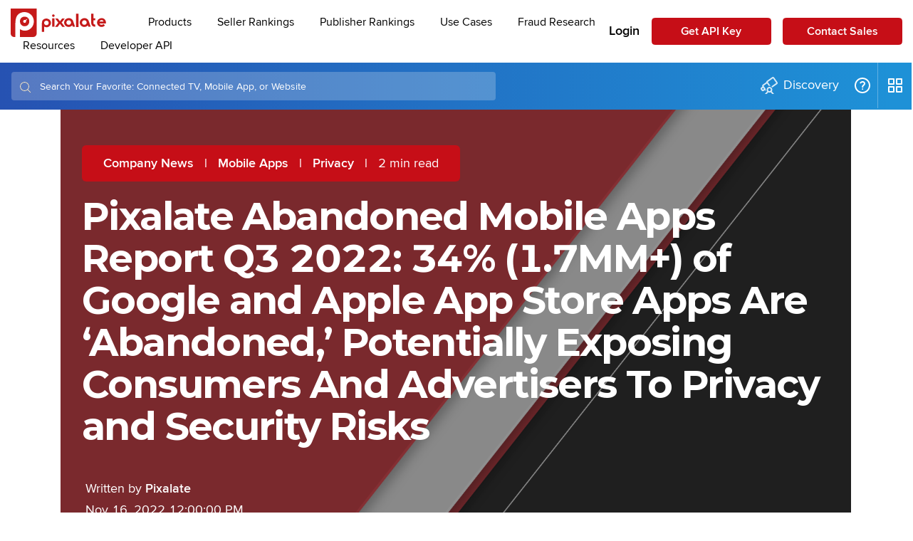

--- FILE ---
content_type: text/html; charset=UTF-8
request_url: https://www.pixalate.com/blog/q3-2022-abandoned-mobile-apps-report
body_size: 18137
content:
<!doctype html><!--[if lt IE 7]> <html class="no-js lt-ie9 lt-ie8 lt-ie7" lang="en-us" > <![endif]--><!--[if IE 7]>    <html class="no-js lt-ie9 lt-ie8" lang="en-us" >        <![endif]--><!--[if IE 8]>    <html class="no-js lt-ie9" lang="en-us" >               <![endif]--><!--[if gt IE 8]><!--><html class="no-js" lang="en-us"><!--<![endif]--><head>
    <meta charset="utf-8">
    <meta http-equiv="X-UA-Compatible" content="IE=edge,chrome=1">
    <meta name="author" content="Pixalate">
    <meta name="description" content="Pixalate's Q3 2022 Abandoned Mobile Apps Report shows that over 1.76 million apps between the Google Play Store and Apple App Store appear to have been abandoned.">
    <meta name="generator" content="HubSpot">
    <title>Pixalate Abandoned Mobile Apps Report Q3 2022</title>
    <link rel="shortcut icon" href="https://www.pixalate.com/hubfs/favicon.ico">
    
<meta name="viewport" content="width=device-width, initial-scale=1">

    
    <meta property="og:description" content="Pixalate's Q3 2022 Abandoned Mobile Apps Report shows that over 1.76 million apps between the Google Play Store and Apple App Store appear to have been abandoned.">
    <meta property="og:title" content="Pixalate Abandoned Mobile Apps Report Q3 2022">
    <meta name="twitter:description" content="Pixalate's Q3 2022 Abandoned Mobile Apps Report shows that over 1.76 million apps between the Google Play Store and Apple App Store appear to have been abandoned.">
    <meta name="twitter:title" content="Pixalate Abandoned Mobile Apps Report Q3 2022">

    

    

    <style>
a.cta_button{-moz-box-sizing:content-box !important;-webkit-box-sizing:content-box !important;box-sizing:content-box !important;vertical-align:middle}.hs-breadcrumb-menu{list-style-type:none;margin:0px 0px 0px 0px;padding:0px 0px 0px 0px}.hs-breadcrumb-menu-item{float:left;padding:10px 0px 10px 10px}.hs-breadcrumb-menu-divider:before{content:'›';padding-left:10px}.hs-featured-image-link{border:0}.hs-featured-image{float:right;margin:0 0 20px 20px;max-width:50%}@media (max-width: 568px){.hs-featured-image{float:none;margin:0;width:100%;max-width:100%}}.hs-screen-reader-text{clip:rect(1px, 1px, 1px, 1px);height:1px;overflow:hidden;position:absolute !important;width:1px}
</style>

<link rel="stylesheet" href="https://www.pixalate.com/hubfs/hub_generated/module_assets/1/197170777256/1759801405226/module_disclaimer-modal-2025.min.css">
<!-- Editor Styles -->
<style id="hs_editor_style" type="text/css">
#hs_cos_wrapper_module_1542679004254543  { display: block !important; text-align: center !important }
</style>

    
<script src="https://static.hsappstatic.net/jquery-libs/static-1.1/jquery/jquery-1.7.1.js"></script>

    

<script type="text/javascript" src="//cdn.bizible.com/scripts/bizible.js" async></script>









  
  
      
  

<link rel="amphtml" href="https://www.pixalate.com/blog/q3-2022-abandoned-mobile-apps-report?hs_amp=true">

<meta property="og:image" content="https://www.pixalate.com/hubfs/Q3%202022%20Abandoned%20Mobile%20Apps%20Feature%20Image.png">
<meta property="og:image:width" content="960">
<meta property="og:image:height" content="540">
<meta property="og:image:alt" content="Q3 2022 Abandoned Mobile Apps Report">
<meta name="twitter:image" content="https://www.pixalate.com/hubfs/Q3%202022%20Abandoned%20Mobile%20Apps%20Feature%20Image.png">
<meta name="twitter:image:alt" content="Q3 2022 Abandoned Mobile Apps Report">

<meta property="og:url" content="https://www.pixalate.com/blog/q3-2022-abandoned-mobile-apps-report">
<meta name="twitter:card" content="summary_large_image">

<link rel="canonical" href="https://www.pixalate.com/blog/q3-2022-abandoned-mobile-apps-report">

<meta property="og:type" content="article">
<link rel="alternate" type="application/rss+xml" href="https://www.pixalate.com/blog/rss.xml">
<meta name="twitter:domain" content="www.pixalate.com">
<meta name="twitter:site" content="@PixalateInc">
<script src="//platform.linkedin.com/in.js" type="text/javascript">
    lang: en_US
</script>

<meta http-equiv="content-language" content="en-us">
<link rel="stylesheet" href="//7052064.fs1.hubspotusercontent-na1.net/hubfs/7052064/hub_generated/template_assets/DEFAULT_ASSET/1766173834078/template_layout.min.css">


<link rel="stylesheet" href="https://www.pixalate.com/hubfs/hub_generated/template_assets/1/7115248788/1741813174483/template_Act21.min.css">
<link rel="stylesheet" href="https://www.pixalate.com/hubfs/hub_generated/template_assets/1/7422149084/1762561589191/template_custom_style_act21.min.css">
<link rel="stylesheet" href="https://www.pixalate.com/hubfs/hub_generated/template_assets/1/6156886350/1764808890942/template_pix-news-signup.min.css">
<link rel="stylesheet" href="https://www.pixalate.com/hubfs/hub_generated/template_assets/1/6563082215/1741813176194/template_custom_style.min.css">
<link rel="stylesheet" href="https://www.pixalate.com/hubfs/hub_generated/template_assets/1/33537123002/1764046195214/template_pixalate-theme.min.css">


    <style>
  .hs-input:not([type="radio"]):not([type="checkbox"]), #hs-pwd-widget-password {
    border: 1px solid #ccc;
  }
  
  .hs-form-a1861c24-9c13-4436-a3e8-7e58b334c431_26f7c452-bba8-4e76-98b6-c433069a96e7.stacked .field div.input {
    padding-top: 0;
  }
  
  .pix-news-signup-2 .hs-email label {
    margin-bottom: 10px !important;
  }
</style>
<link rel="stylesheet" href="//cdn2.hubspot.net/hubfs/459002/animate.css">
<script src="//cdn2.hubspot.net/hubfs/459002/jquery.min.2.1.1.js"></script>
<script src="https://code.jquery.com/ui/1.12.0/jquery-ui.min.js"></script>
<link rel="stylesheet" href="//cdn2.hubspot.net/hubfs/459002/owl.carousel.css">
<link rel="stylesheet" href="https://stackpath.bootstrapcdn.com/font-awesome/4.7.0/css/font-awesome.min.css">
<script src="//cdn2.hubspot.net/hubfs/459002/owl.carousel.min.js"></script>
<!--[if lte IE 8]>
<script charset="utf-8" type="text/javascript" src="//js.hsforms.net/forms/v2-legacy.js"></script>
<![endif]-->
<script charset="utf-8" type="text/javascript" src="//js.hsforms.net/forms/v2.js"></script>
<!-- Facebook Pixel Code -->
<script>
    !function(f,b,e,v,n,t,s)
    {if(f.fbq)return;n=f.fbq=function(){n.callMethod?
    n.callMethod.apply(n,arguments):n.queue.push(arguments)};
    if(!f._fbq)f._fbq=n;n.push=n;n.loaded=!0;n.version='2.0';
    n.queue=[];t=b.createElement(e);t.async=!0;
    t.src=v;s=b.getElementsByTagName(e)[0];
    s.parentNode.insertBefore(t,s)}(window, document,'script',
    'https://connect.facebook.net/en_US/fbevents.js');
    fbq('init', '134132097137679');
    fbq('track', 'PageView');
  </script>
  <noscript>
    &lt;img  height="1" width="1" style="display:none" src="https://www.facebook.com/tr?id=134132097137679&amp;amp;ev=PageView&amp;amp;noscript=1"&gt;
  </noscript>
<!-- End Facebook Pixel Code -->
<!-- Google Analytics -->
<script> (function(i,s,o,g,r,a,m){i['GoogleAnalyticsObject']=r;i[r]=i[r]||function(){
(i[r].q=i[r].q||[]).push(arguments)},i[r].l=1*new Date();a=s.createElement(o),
m=s.getElementsByTagName(o)[0];a.async=1;a.src=g;m.parentNode.insertBefore(a,m)
})(window,document,'script','//www.google-analytics.com/analytics.js','ga');
ga('create', 'UA-24557568-1', 'auto');
ga('set', 'contentGroup1', '/blog');
ga('send', 'pageview');
</script>
    

</head>
<body class="blog-2   hs-content-id-91870042748 hs-blog-post hs-blog-id-4380051770" style="">
    <div class="header-container-wrapper">
    <div class="header-container container-fluid">

<div class="row-fluid-wrapper row-depth-1 row-number-1 ">
<div class="row-fluid ">

</div><!--end row-->
</div><!--end row-wrapper -->

<div class="row-fluid-wrapper row-depth-1 row-number-2 ">
<div class="row-fluid ">
<div class="span12 widget-span widget-type-custom_widget " style="" data-widget-type="custom_widget" data-x="0" data-w="12">
<div id="hs_cos_wrapper_module_16299402213831366" class="hs_cos_wrapper hs_cos_wrapper_widget hs_cos_wrapper_type_module" style="" data-hs-cos-general-type="widget" data-hs-cos-type="module"><top-navigation script-base-url="https://cdn.pixalate.com/app-navigation/" mode="applookup"></top-navigation></div>

</div><!--end widget-span -->
</div><!--end row-->
</div><!--end row-wrapper -->

<div class="row-fluid-wrapper row-depth-1 row-number-3 ">
<div class="row-fluid ">
<div class="span12 widget-span widget-type-global_group " style="display: none;" data-widget-type="global_group" data-x="0" data-w="12">
<div class="" data-global-widget-path="generated_global_groups/7967130127.html"><div class="row-fluid-wrapper row-depth-1 row-number-1 ">
<div class="row-fluid ">
<div class="span12 widget-span widget-type-cell wrapper" style="" data-widget-type="cell" data-x="0" data-w="12">

<div class="row-fluid-wrapper row-depth-1 row-number-2 ">
<div class="row-fluid ">
<div class="span12 widget-span widget-type-cell " style="" data-widget-type="cell" data-x="0" data-w="12">

<div class="row-fluid-wrapper row-depth-1 row-number-3 ">
<div class="row-fluid ">
<div class="span12 widget-span widget-type-raw_html " style="" data-widget-type="raw_html" data-x="0" data-w="12">
<div class="cell-wrapper layout-widget-wrapper">
<span id="hs_cos_wrapper_module_1542740949512184" class="hs_cos_wrapper hs_cos_wrapper_widget hs_cos_wrapper_type_raw_html" style="" data-hs-cos-general-type="widget" data-hs-cos-type="raw_html"><top-navigation script-base-url="https://cdn.pixalate.com/app-navigation/" mode="applookup"></top-navigation></span>
</div><!--end layout-widget-wrapper -->
</div><!--end widget-span -->
</div><!--end row-->
</div><!--end row-wrapper -->

</div><!--end widget-span -->
</div><!--end row-->
</div><!--end row-wrapper -->

</div><!--end widget-span -->
</div><!--end row-->
</div><!--end row-wrapper -->
</div>
</div><!--end widget-span -->
</div><!--end row-->
</div><!--end row-wrapper -->

<div class="row-fluid-wrapper row-depth-1 row-number-4 ">
<div class="row-fluid ">
<div class="span12 widget-span widget-type-global_group " style="display: none;" data-widget-type="global_group" data-x="0" data-w="12">
<div class="" data-global-widget-path="generated_global_groups/7115171444.html"><div class="row-fluid-wrapper row-depth-1 row-number-1 ">
<div class="row-fluid ">
<div class="sticky-header-options" data-linked-to=".header-wrapper">
<div class="span12 widget-span widget-type-cell sticky-header md-hidden" style="" data-widget-type="cell" data-x="0" data-w="12">

<div class="row-fluid-wrapper row-depth-1 row-number-2 ">
<div class="row-fluid ">
<div class="span12 widget-span widget-type-cell centered ptb5 vmiddle never-stack" style="" data-widget-type="cell" data-x="0" data-w="12">

<div class="row-fluid-wrapper row-depth-1 row-number-3 ">
<div class="row-fluid ">
<div class="span3 widget-span widget-type-cell ns-sm-span5" style="" data-widget-type="cell" data-x="0" data-w="3">

<div class="row-fluid-wrapper row-depth-1 row-number-4 ">
<div class="row-fluid ">
<div class="span12 widget-span widget-type-logo " style="" data-widget-type="logo" data-x="0" data-w="12">
<div class="cell-wrapper layout-widget-wrapper">
<span id="hs_cos_wrapper_module_146731076570910" class="hs_cos_wrapper hs_cos_wrapper_widget hs_cos_wrapper_type_logo" style="" data-hs-cos-general-type="widget" data-hs-cos-type="logo"><a href="https://www.pixalate.com" id="hs-link-module_146731076570910" style="border-width:0px;border:0px;"><img src="https://www.pixalate.com/hs-fs/hubfs/Pixalate_Logos/pixalate-full-logo.jpg?width=150&amp;height=60&amp;name=pixalate-full-logo.jpg" class="hs-image-widget " height="60" style="height: auto;width:150px;border-width:0px;border:0px;" width="150" alt="pixalate-full-logo" title="pixalate-full-logo" srcset="https://www.pixalate.com/hs-fs/hubfs/Pixalate_Logos/pixalate-full-logo.jpg?width=75&amp;height=30&amp;name=pixalate-full-logo.jpg 75w, https://www.pixalate.com/hs-fs/hubfs/Pixalate_Logos/pixalate-full-logo.jpg?width=150&amp;height=60&amp;name=pixalate-full-logo.jpg 150w, https://www.pixalate.com/hs-fs/hubfs/Pixalate_Logos/pixalate-full-logo.jpg?width=225&amp;height=90&amp;name=pixalate-full-logo.jpg 225w, https://www.pixalate.com/hs-fs/hubfs/Pixalate_Logos/pixalate-full-logo.jpg?width=300&amp;height=120&amp;name=pixalate-full-logo.jpg 300w, https://www.pixalate.com/hs-fs/hubfs/Pixalate_Logos/pixalate-full-logo.jpg?width=375&amp;height=150&amp;name=pixalate-full-logo.jpg 375w, https://www.pixalate.com/hs-fs/hubfs/Pixalate_Logos/pixalate-full-logo.jpg?width=450&amp;height=180&amp;name=pixalate-full-logo.jpg 450w" sizes="(max-width: 150px) 100vw, 150px"></a></span></div><!--end layout-widget-wrapper -->
</div><!--end widget-span -->
</div><!--end row-->
</div><!--end row-wrapper -->

</div><!--end widget-span -->
<div class="span9 widget-span widget-type-cell ns-sm-span7" style="" data-widget-type="cell" data-x="3" data-w="9">

<div class="row-fluid-wrapper row-depth-1 row-number-5 ">
<div class="row-fluid ">
<div class="span12 widget-span widget-type-cell all-inline tr" style="" data-widget-type="cell" data-x="0" data-w="12">

</div><!--end widget-span -->
</div><!--end row-->
</div><!--end row-wrapper -->

<div class="row-fluid-wrapper row-depth-1 row-number-6 ">
<div class="row-fluid ">
<div class="span12 widget-span widget-type-cell all-inline tr" style="" data-widget-type="cell" data-x="0" data-w="12">

<div class="row-fluid-wrapper row-depth-2 row-number-1 ">
<div class="row-fluid ">
<div class="span12 widget-span widget-type-menu menu-bar first-not-active flyouts-fade flyouts-slide md-hidden" style="" data-widget-type="menu" data-x="0" data-w="12">
<div class="cell-wrapper layout-widget-wrapper">
<span id="hs_cos_wrapper_module_146731076570911" class="hs_cos_wrapper hs_cos_wrapper_widget hs_cos_wrapper_type_menu" style="" data-hs-cos-general-type="widget" data-hs-cos-type="menu"><div id="hs_menu_wrapper_module_146731076570911" class="hs-menu-wrapper active-branch flyouts hs-menu-flow-horizontal" role="navigation" data-sitemap-name="default" data-menu-id="7479938650" aria-label="Navigation Menu">
 <ul role="menu">
  <li class="hs-menu-item hs-menu-depth-1 hs-item-has-children" role="none"><a href="javascript:;" aria-haspopup="true" aria-expanded="false" role="menuitem">Products</a>
   <ul role="menu" class="hs-menu-children-wrapper">
    <li class="hs-menu-item hs-menu-depth-2" role="none"><a href="https://www.pixalate.com/products/analytics" role="menuitem">Analytics</a></li>
    <li class="hs-menu-item hs-menu-depth-2" role="none"><a href="https://www.pixalate.com/products/blocking" role="menuitem">Blocking</a></li>
    <li class="hs-menu-item hs-menu-depth-2" role="none"><a href="https://pixalate.com/products/mrt/" role="menuitem">Media Ratings Terminal</a></li>
   </ul></li>
  <li class="hs-menu-item hs-menu-depth-1 hs-item-has-children" role="none"><a href="https://www.pixalate.com/rankings/" aria-haspopup="true" aria-expanded="false" role="menuitem">Pixalate Top 100™ Indexes</a>
   <ul role="menu" class="hs-menu-children-wrapper">
    <li class="hs-menu-item hs-menu-depth-2" role="none"><a href="https://www.pixalate.com/rankings/?group=app&amp;reportId=publisherTrustIndex" role="menuitem">Publisher Trust Index</a></li>
    <li class="hs-menu-item hs-menu-depth-2" role="none"><a href="https://www.pixalate.com/rankings/?group=app&amp;reportId=sellerTrustIndex" role="menuitem">Seller Trust Index</a></li>
    <li class="hs-menu-item hs-menu-depth-2" role="none"><a href="https://www.pixalate.com/rankings/?group=app&amp;reportId=iotDeviceMarketShare" role="menuitem">IOT Device Rankings</a></li>
   </ul></li>
  <li class="hs-menu-item hs-menu-depth-1 hs-item-has-children" role="none"><a href="javascript:;" aria-haspopup="true" aria-expanded="false" role="menuitem">Resources</a>
   <ul role="menu" class="hs-menu-children-wrapper">
    <li class="hs-menu-item hs-menu-depth-2" role="none"><a href="https://info.pixalate.com/global-publisher-trust-index" role="menuitem">About Publisher Index</a></li>
    <li class="hs-menu-item hs-menu-depth-2" role="none"><a href="https://blog.pixalate.com/" role="menuitem">Blog</a></li>
    <li class="hs-menu-item hs-menu-depth-2" role="none"><a href="https://www.pixalate.com/press" role="menuitem">Press</a></li>
    <li class="hs-menu-item hs-menu-depth-2" role="none"><a href="https://www.pixalate.com/reports" role="menuitem">Reports</a></li>
    <li class="hs-menu-item hs-menu-depth-2" role="none"><a href="https://info.pixalate.com/pixalate-leadership-team" role="menuitem">Team</a></li>
    <li class="hs-menu-item hs-menu-depth-2" role="none"><a href="https://info.pixalate.com/webinars" role="menuitem">Webinars</a></li>
   </ul></li>
  <li class="hs-menu-item hs-menu-depth-1 hs-item-has-children" role="none"><a href="javascript:;" aria-haspopup="true" aria-expanded="false" role="menuitem">Developer API</a>
   <ul role="menu" class="hs-menu-children-wrapper">
    <li class="hs-menu-item hs-menu-depth-2" role="none"><a href="https://developer.pixalate.com/?version=latest#81aa8e4e-4210-4aa8-a66b-c5e37b23c3a8" role="menuitem">Analytics</a></li>
    <li class="hs-menu-item hs-menu-depth-2" role="none"><a href="https://developer.pixalate.com/?version=latest#00fd50c1-93b7-40ce-a45f-dfc73a8318d2" role="menuitem">MRT</a></li>
    <li class="hs-menu-item hs-menu-depth-2" role="none"><a href="https://developer.pixalate.com/?version=latest#ef3c146d-16b6-489f-9d7d-302ac9422093" role="menuitem">Fraud Score</a></li>
   </ul></li>
  <li class="hs-menu-item hs-menu-depth-1" role="none"><a href="https://info.pixalate.com/scheduledemo" role="menuitem">Schedule a Demo</a></li>
 </ul>
</div></span></div><!--end layout-widget-wrapper -->
</div><!--end widget-span -->
</div><!--end row-->
</div><!--end row-wrapper -->

<div class="row-fluid-wrapper row-depth-2 row-number-2 ">
<div class="row-fluid ">
<div class="span12 widget-span widget-type-language_switcher lang-select ml10" style="" data-widget-type="language_switcher" data-x="0" data-w="12">
<div class="cell-wrapper layout-widget-wrapper">
<span id="hs_cos_wrapper_module_1516061150321558" class="hs_cos_wrapper hs_cos_wrapper_widget hs_cos_wrapper_type_language_switcher" style="" data-hs-cos-general-type="widget" data-hs-cos-type="language_switcher"></span></div><!--end layout-widget-wrapper -->
</div><!--end widget-span -->
</div><!--end row-->
</div><!--end row-wrapper -->

</div><!--end widget-span -->
</div><!--end row-->
</div><!--end row-wrapper -->

<div class="row-fluid-wrapper row-depth-1 row-number-1 ">
<div class="row-fluid ">
<div class="span12 widget-span widget-type-cell all-inline tr" style="" data-widget-type="cell" data-x="0" data-w="12">

</div><!--end widget-span -->
</div><!--end row-->
</div><!--end row-wrapper -->

</div><!--end widget-span -->
</div><!--end row-->
</div><!--end row-wrapper -->

</div><!--end widget-span -->
</div><!--end row-->
</div><!--end row-wrapper -->

</div><!--end widget-span -->
  </div>
</div><!--end row-->
</div><!--end row-wrapper -->
</div>
</div><!--end widget-span -->
</div><!--end row-->
</div><!--end row-wrapper -->

<div class="row-fluid-wrapper row-depth-1 row-number-5 ">
<div class="row-fluid ">
<div class="span12 widget-span widget-type-global_group " style="display: none;" data-widget-type="global_group" data-x="0" data-w="12">
<div class="" data-global-widget-path="generated_global_groups/7115248822.html"><div class="row-fluid-wrapper row-depth-1 row-number-1 ">
<div class="row-fluid ">
<div class="span12 widget-span widget-type-cell fullscreen-search" style="" data-widget-type="cell" data-x="0" data-w="12">

<div class="row-fluid-wrapper row-depth-1 row-number-2 ">
<div class="row-fluid ">
<div class="span12 widget-span widget-type-custom_widget " style="" data-widget-type="custom_widget" data-x="0" data-w="12">
<div id="hs_cos_wrapper_module_1530555777115370" class="hs_cos_wrapper hs_cos_wrapper_widget hs_cos_wrapper_type_module" style="" data-hs-cos-general-type="widget" data-hs-cos-type="module"><div class="cell-wrapper"> 
  <form action="/hs-search-results">
    <input type="search" class="hs-input" name="term" autocomplete="off" placeholder="Search...">
    <button type="submit" class="hs-button primary">Search</button>
  </form>
</div></div>

</div><!--end widget-span -->
</div><!--end row-->
</div><!--end row-wrapper -->

</div><!--end widget-span -->
</div><!--end row-->
</div><!--end row-wrapper -->
</div>
</div><!--end widget-span -->
</div><!--end row-->
</div><!--end row-wrapper -->

<div class="row-fluid-wrapper row-depth-1 row-number-6 ">
<div class="row-fluid ">
<div class="span12 widget-span widget-type-global_group " style="display: none;" data-widget-type="global_group" data-x="0" data-w="12">
<div class="" data-global-widget-path="generated_global_groups/7112036426.html"><div class="row-fluid-wrapper row-depth-1 row-number-1 ">
<div class="row-fluid ">
<div id="primary-slide-menu" class="span12 widget-span widget-type-cell slide-menu right w400 bg-white" style="" data-widget-type="cell" data-x="0" data-w="12">

<div class="row-fluid-wrapper row-depth-1 row-number-2 ">
<div class="row-fluid ">
<div class="span12 widget-span widget-type-cell slide-menu-scroller" style="" data-widget-type="cell" data-x="0" data-w="12">

<div class="row-fluid-wrapper row-depth-1 row-number-3 ">
<div class="row-fluid ">
<div class="span12 widget-span widget-type-cell never-stack ptb20 plr30 vmiddle bg-dark white-content" style="" data-widget-type="cell" data-x="0" data-w="12">

<div class="row-fluid-wrapper row-depth-1 row-number-4 ">
<div class="row-fluid ">
<div class="span9 widget-span widget-type-rich_text " style="" data-widget-type="rich_text" data-x="0" data-w="9">
<div class="cell-wrapper layout-widget-wrapper">
<span id="hs_cos_wrapper_module_1490019842268586" class="hs_cos_wrapper hs_cos_wrapper_widget hs_cos_wrapper_type_rich_text" style="" data-hs-cos-general-type="widget" data-hs-cos-type="rich_text"><strong>Menu</strong></span>
</div><!--end layout-widget-wrapper -->
</div><!--end widget-span -->
<div class="span3 widget-span widget-type-custom_widget tr" style="" data-widget-type="custom_widget" data-x="9" data-w="3">
<div id="hs_cos_wrapper_module_15306489371471734" class="hs_cos_wrapper hs_cos_wrapper_widget hs_cos_wrapper_type_module" style="" data-hs-cos-general-type="widget" data-hs-cos-type="module"><span class="control-button menu" data-slide-menu="primary-slide-menu">
<span class="open">
<!-- Default: -->
<i class="fa fa-bars" aria-hidden="true"></i>
<!-- Other ideas: -->
<!--Open Menu-->
<!--<i class="fa fa-list" aria-hidden="true"></i>-->
<!--<i class="fa fa-ellipsis-v" aria-hidden="true"></i>-->
</span>
<span class="close">
<!-- Default: -->
<!--<i class="fa fa-ellipsis-v" aria-hidden="true"></i>-->
<!-- Other ideas: -->
<!--Close Menu-->
<!--<i class="fa fa-ellipsis-h" aria-hidden="true"></i>-->
<!--<i class="fa fa-bars" aria-hidden="true"></i>-->
<i class="fa fa-close" aria-hidden="true"></i>
</span>
<span></span></span></div>

</div><!--end widget-span -->
</div><!--end row-->
</div><!--end row-wrapper -->

</div><!--end widget-span -->
</div><!--end row-->
</div><!--end row-wrapper -->

<div class="row-fluid-wrapper row-depth-1 row-number-5 ">
<div class="row-fluid ">
<div class="span12 widget-span widget-type-cell all-inline p30 tc" style="" data-widget-type="cell" data-x="0" data-w="12">

</div><!--end widget-span -->
</div><!--end row-->
</div><!--end row-wrapper -->

<div class="row-fluid-wrapper row-depth-1 row-number-6 ">
<div class="row-fluid ">
<div class="span12 widget-span widget-type-menu accordion-menu" style="" data-widget-type="menu" data-x="0" data-w="12">
<div class="cell-wrapper layout-widget-wrapper">
<span id="hs_cos_wrapper_module_14895144107501455" class="hs_cos_wrapper hs_cos_wrapper_widget hs_cos_wrapper_type_menu" style="" data-hs-cos-general-type="widget" data-hs-cos-type="menu"><div id="hs_menu_wrapper_module_14895144107501455" class="hs-menu-wrapper active-branch flyouts hs-menu-flow-horizontal" role="navigation" data-sitemap-name="default" data-menu-id="7479938650" aria-label="Navigation Menu">
 <ul role="menu">
  <li class="hs-menu-item hs-menu-depth-1 hs-item-has-children" role="none"><a href="javascript:;" aria-haspopup="true" aria-expanded="false" role="menuitem">Products</a>
   <ul role="menu" class="hs-menu-children-wrapper">
    <li class="hs-menu-item hs-menu-depth-2" role="none"><a href="https://www.pixalate.com/products/analytics" role="menuitem">Analytics</a></li>
    <li class="hs-menu-item hs-menu-depth-2" role="none"><a href="https://www.pixalate.com/products/blocking" role="menuitem">Blocking</a></li>
    <li class="hs-menu-item hs-menu-depth-2" role="none"><a href="https://pixalate.com/products/mrt/" role="menuitem">Media Ratings Terminal</a></li>
   </ul></li>
  <li class="hs-menu-item hs-menu-depth-1 hs-item-has-children" role="none"><a href="https://www.pixalate.com/rankings/" aria-haspopup="true" aria-expanded="false" role="menuitem">Pixalate Top 100™ Indexes</a>
   <ul role="menu" class="hs-menu-children-wrapper">
    <li class="hs-menu-item hs-menu-depth-2" role="none"><a href="https://www.pixalate.com/rankings/?group=app&amp;reportId=publisherTrustIndex" role="menuitem">Publisher Trust Index</a></li>
    <li class="hs-menu-item hs-menu-depth-2" role="none"><a href="https://www.pixalate.com/rankings/?group=app&amp;reportId=sellerTrustIndex" role="menuitem">Seller Trust Index</a></li>
    <li class="hs-menu-item hs-menu-depth-2" role="none"><a href="https://www.pixalate.com/rankings/?group=app&amp;reportId=iotDeviceMarketShare" role="menuitem">IOT Device Rankings</a></li>
   </ul></li>
  <li class="hs-menu-item hs-menu-depth-1 hs-item-has-children" role="none"><a href="javascript:;" aria-haspopup="true" aria-expanded="false" role="menuitem">Resources</a>
   <ul role="menu" class="hs-menu-children-wrapper">
    <li class="hs-menu-item hs-menu-depth-2" role="none"><a href="https://info.pixalate.com/global-publisher-trust-index" role="menuitem">About Publisher Index</a></li>
    <li class="hs-menu-item hs-menu-depth-2" role="none"><a href="https://blog.pixalate.com/" role="menuitem">Blog</a></li>
    <li class="hs-menu-item hs-menu-depth-2" role="none"><a href="https://www.pixalate.com/press" role="menuitem">Press</a></li>
    <li class="hs-menu-item hs-menu-depth-2" role="none"><a href="https://www.pixalate.com/reports" role="menuitem">Reports</a></li>
    <li class="hs-menu-item hs-menu-depth-2" role="none"><a href="https://info.pixalate.com/pixalate-leadership-team" role="menuitem">Team</a></li>
    <li class="hs-menu-item hs-menu-depth-2" role="none"><a href="https://info.pixalate.com/webinars" role="menuitem">Webinars</a></li>
   </ul></li>
  <li class="hs-menu-item hs-menu-depth-1 hs-item-has-children" role="none"><a href="javascript:;" aria-haspopup="true" aria-expanded="false" role="menuitem">Developer API</a>
   <ul role="menu" class="hs-menu-children-wrapper">
    <li class="hs-menu-item hs-menu-depth-2" role="none"><a href="https://developer.pixalate.com/?version=latest#81aa8e4e-4210-4aa8-a66b-c5e37b23c3a8" role="menuitem">Analytics</a></li>
    <li class="hs-menu-item hs-menu-depth-2" role="none"><a href="https://developer.pixalate.com/?version=latest#00fd50c1-93b7-40ce-a45f-dfc73a8318d2" role="menuitem">MRT</a></li>
    <li class="hs-menu-item hs-menu-depth-2" role="none"><a href="https://developer.pixalate.com/?version=latest#ef3c146d-16b6-489f-9d7d-302ac9422093" role="menuitem">Fraud Score</a></li>
   </ul></li>
  <li class="hs-menu-item hs-menu-depth-1" role="none"><a href="https://info.pixalate.com/scheduledemo" role="menuitem">Schedule a Demo</a></li>
 </ul>
</div></span></div><!--end layout-widget-wrapper -->
</div><!--end widget-span -->
</div><!--end row-->
</div><!--end row-wrapper -->

</div><!--end widget-span -->
</div><!--end row-->
</div><!--end row-wrapper -->

</div><!--end widget-span -->
</div><!--end row-->
</div><!--end row-wrapper -->

<div class="row-fluid-wrapper row-depth-1 row-number-7 ">
<div class="row-fluid ">
<div class="span12 widget-span widget-type-space slide-menu-overlay bg-dark o50" style="" data-widget-type="space" data-x="0" data-w="12">
<div class="cell-wrapper layout-widget-wrapper">
<span id="hs_cos_wrapper_module_1490022072855604" class="hs_cos_wrapper hs_cos_wrapper_widget hs_cos_wrapper_type_space" style="" data-hs-cos-general-type="widget" data-hs-cos-type="space"></span></div><!--end layout-widget-wrapper -->
</div><!--end widget-span -->
</div><!--end row-->
</div><!--end row-wrapper -->
</div>
</div><!--end widget-span -->
</div><!--end row-->
</div><!--end row-wrapper -->

    </div><!--end header -->
</div><!--end header wrapper -->

<div class="body-container-wrapper">
    <div class="body-container container-fluid">

<div class="row-fluid-wrapper row-depth-1 row-number-1 ">
<div class="row-fluid ">
<div class="span12 widget-span widget-type-raw_jinja " style="" data-widget-type="raw_jinja" data-x="0" data-w="12">


 </div><!--end widget-span -->

</div><!--end row-->
</div><!--end row-wrapper -->

<div class="row-fluid-wrapper row-depth-1 row-number-2 ">
<div class="row-fluid ">
<div class="span12 widget-span widget-type-raw_jinja " style="" data-widget-type="raw_jinja" data-x="0" data-w="12">


 
 
 
 
 
 
 
 
 
 
 
 
 
 
 </div><!--end widget-span -->

</div><!--end row-->
</div><!--end row-wrapper -->

<div class="row-fluid-wrapper row-depth-1 row-number-3 ">
<div class="row-fluid ">

    
<div class="span12 widget-span widget-type-raw_jinja " style="" data-widget-type="raw_jinja" data-x="0" data-w="12">
<!-- Go to www.addthis.com/dashboard to customize your tools --> <script type="text/javascript" src="//s7.addthis.com/js/300/addthis_widget.js#pubid=ra-54ef47e26970a302"></script></div><!--end widget-span -->



</div><!--end row-->
</div><!--end row-wrapper -->

<div class="row-fluid-wrapper row-depth-1 row-number-4 ">
<div class="row-fluid ">
<div class="span12 widget-span widget-type-raw_jinja " style="" data-widget-type="raw_jinja" data-x="0" data-w="12">
</div><!--end widget-span -->

</div><!--end row-->
</div><!--end row-wrapper -->

<div class="row-fluid-wrapper row-depth-1 row-number-5 ">
<div class="row-fluid ">
<div class="span12 widget-span widget-type-raw_jinja " style="" data-widget-type="raw_jinja" data-x="0" data-w="12">










</div><!--end widget-span -->

</div><!--end row-->
</div><!--end row-wrapper -->

<div class="row-fluid-wrapper row-depth-1 row-number-6 ">
<div class="row-fluid ">

</div><!--end row-->
</div><!--end row-wrapper -->

<div class="row-fluid-wrapper row-depth-1 row-number-4 ">
<div class="row-fluid ">

    <div class="blog-section blog-section-post">
<div class="span12 widget-span widget-type-cell " style="" data-widget-type="cell" data-x="0" data-w="12">

<div class="row-fluid-wrapper row-depth-1 row-number-5 ">
<div class="row-fluid ">
<div class="vcenter-outer">
<div class="span12 widget-span widget-type-cell post-section post-section-header content-section vcenter-inner overlay-dark overlay-50 white-content" style="" data-widget-type="cell" data-x="0" data-w="12">

<div class="row-fluid-wrapper row-depth-1 row-number-6 ">
<div class="row-fluid ">
<div class="span12 widget-span widget-type-raw_jinja bg-img bg-parallax" style="" data-widget-type="raw_jinja" data-x="0" data-w="12">

    <img src="https://www.pixalate.com/hubfs/social-suggested-images/f.hubspotusercontent40.nethubfs2364596Blog_MediaBlog%20photospixalate-blog-bg.png">
</div><!--end widget-span -->

</div><!--end row-->
</div><!--end row-wrapper -->

<div class="row-fluid-wrapper row-depth-1 row-number-7 ">
<div class="row-fluid ">
<div class="span12 widget-span widget-type-cell centered" style="" data-widget-type="cell" data-x="0" data-w="12">

<div class="row-fluid-wrapper row-depth-1 row-number-8 ">
<div class="row-fluid ">

    
<div class="span12 widget-span widget-type-cell mb20 all-inline link-hover-underline" style="" data-widget-type="cell" data-x="0" data-w="12">

<div class="row-fluid-wrapper row-depth-2 row-number-1 ">
<div class="row-fluid ">
<div class="span12 widget-span widget-type-cell all-inline bg-theme ptb10 plr30 white-content radius" style="" data-widget-type="cell" data-x="0" data-w="12">

<div class="row-fluid-wrapper row-depth-2 row-number-2 ">
<div class="row-fluid ">
<div class="span12 widget-span widget-type-raw_jinja fwb" style="" data-widget-type="raw_jinja" data-x="0" data-w="12">

    <a href="https://www.pixalate.com/blog/topic/company-news">Company News</a> <span class="sep plr10">|</span> 

    <a href="https://www.pixalate.com/blog/topic/mobile-apps">Mobile Apps</a> <span class="sep plr10">|</span> 

    <a href="https://www.pixalate.com/blog/topic/privacy">Privacy</a> <span class="sep plr10">|</span> 
</div><!--end widget-span -->

    </div><!--end row-->
</div><!--end row-wrapper -->

<div class="row-fluid-wrapper row-depth-2 row-number-3 ">
<div class="row-fluid ">
<div class="span12 widget-span widget-type-raw_jinja " style="" data-widget-type="raw_jinja" data-x="0" data-w="12">

    
    
    2 min read
</div><!--end widget-span -->

    </div><!--end row-->
</div><!--end row-wrapper -->

</div><!--end widget-span -->
</div><!--end row-->
</div><!--end row-wrapper -->

</div><!--end widget-span -->
        

</div><!--end row-->
</div><!--end row-wrapper -->

<div class="row-fluid-wrapper row-depth-1 row-number-1 ">
<div class="row-fluid ">
<div class="span12 widget-span widget-type-raw_jinja " style="" data-widget-type="raw_jinja" data-x="0" data-w="12">
<h1><span id="hs_cos_wrapper_name" class="hs_cos_wrapper hs_cos_wrapper_meta_field hs_cos_wrapper_type_text" style="" data-hs-cos-general-type="meta_field" data-hs-cos-type="text">Pixalate Abandoned Mobile Apps Report Q3 2022: 34% (1.7MM+) of Google and Apple App Store Apps Are ‘Abandoned,’ Potentially Exposing Consumers And Advertisers To Privacy and Security Risks</span></h1></div><!--end widget-span -->

</div><!--end row-->
</div><!--end row-wrapper -->

<div class="row-fluid-wrapper row-depth-1 row-number-2 ">
<div class="row-fluid ">
<div class="span12 widget-span widget-type-cell all-inline" style="" data-widget-type="cell" data-x="0" data-w="12">

<div class="row-fluid-wrapper row-depth-2 row-number-1 ">
<div class="row-fluid ">
<div class="span12 widget-span widget-type-raw_jinja " style="" data-widget-type="raw_jinja" data-x="0" data-w="12">


</div><!--end widget-span -->

</div><!--end row-->
</div><!--end row-wrapper -->

<div class="row-fluid-wrapper row-depth-2 row-number-2 ">
<div class="row-fluid ">
<div class="span12 widget-span widget-type-cell " style="" data-widget-type="cell" data-x="0" data-w="12">

<div class="row-fluid-wrapper row-depth-2 row-number-3 ">
<div class="row-fluid ">
<div class="span12 widget-span widget-type-raw_jinja link-hover-underline" style="" data-widget-type="raw_jinja" data-x="0" data-w="12">

    Written by <a href="https://www.pixalate.com/blog/author/pixalate"><span class="fwb">Pixalate</span></a>
</div><!--end widget-span -->

    </div><!--end row-->
</div><!--end row-wrapper -->

<div class="row-fluid-wrapper row-depth-2 row-number-4 ">
<div class="row-fluid ">
<div class="span12 widget-span widget-type-raw_jinja " style="" data-widget-type="raw_jinja" data-x="0" data-w="12">
Nov 16, 2022 12:00:00 PM</div><!--end widget-span -->

    </div><!--end row-->
</div><!--end row-wrapper -->

</div><!--end widget-span -->
</div><!--end row-->
</div><!--end row-wrapper -->

</div><!--end widget-span -->
</div><!--end row-->
</div><!--end row-wrapper -->

</div><!--end widget-span -->
</div><!--end row-->
</div><!--end row-wrapper -->

</div><!--end widget-span -->
      </div>
</div><!--end row-->
</div><!--end row-wrapper -->

<div class="row-fluid-wrapper row-depth-1 row-number-1 ">
<div class="row-fluid ">
<div class="span12 widget-span widget-type-cell post-section post-section-body content-section ovh sticky-parent" style="" data-widget-type="cell" data-x="0" data-w="12">

<div class="row-fluid-wrapper row-depth-1 row-number-2 ">
<div class="row-fluid ">
<div class="span12 widget-span widget-type-cell centered reordable" style="" data-widget-type="cell" data-x="0" data-w="12">

<div class="row-fluid-wrapper row-depth-1 row-number-3 ">
<div class="row-fluid ">
<div class="span9 widget-span widget-type-cell stack-order-1" style="" data-widget-type="cell" data-x="0" data-w="9">

<div class="row-fluid-wrapper row-depth-2 row-number-1 ">
<div class="row-fluid ">
<div class="span12 widget-span widget-type-cell centered w800" style="" data-widget-type="cell" data-x="0" data-w="12">

<div class="row-fluid-wrapper row-depth-2 row-number-2 ">
<div class="row-fluid ">
<div class="span12 widget-span widget-type-raw_jinja blog-format" style="" data-widget-type="raw_jinja" data-x="0" data-w="12">

<span id="hs_cos_wrapper_post_body" class="hs_cos_wrapper hs_cos_wrapper_meta_field hs_cos_wrapper_type_rich_text" style="" data-hs-cos-general-type="meta_field" data-hs-cos-type="rich_text"><p style="font-size: 18px; text-align: center;"><em>Research conducted by Pixalate found that 49% of likely child-directed apps on the Apple App Store are abandoned (not updated in 2+ years) as of Q3 2022</em></p>
<!--more-->
<p style="font-size: 18px;"><strong><span style="color: #373737;">LONDON, November 16, 2022</span></strong><span style="color: #373737;"> -- </span><a href="https://www.pixalate.com/"><span>Pixalate</span></a><span style="color: #373737;">, the market-leading fraud protection, privacy, and compliance analytics platform for Connected TV (CTV) and Mobile Advertising, today released the </span><a href="https://www.pixalate.com/q3-2022-abandoned-apps-report-mobile"><span>Abandoned Mobile Apps Report: Q3 2022</span></a><span style="color: #373737;">, showing that over 1.76 million apps between the Google Play Store and Apple App Store appear to have been “abandoned,” meaning that they have not been updated in over two years.</span><span style="color: #373737;"></span></p>
<p style="font-size: 18px; text-align: center;"><span style="color: #373737;"><span style="color: #000000;"><!--HubSpot Call-to-Action Code --><span class="hs-cta-wrapper" id="hs-cta-wrapper-45a7cfde-97a5-431e-aeb2-38acd1f0f79a"><span class="hs-cta-node hs-cta-45a7cfde-97a5-431e-aeb2-38acd1f0f79a" id="hs-cta-45a7cfde-97a5-431e-aeb2-38acd1f0f79a"><!--[if lte IE 8]><div id="hs-cta-ie-element"></div><![endif]--><a href="https://cta-redirect.hubspot.com/cta/redirect/2364596/45a7cfde-97a5-431e-aeb2-38acd1f0f79a" target="_blank" rel="noopener"><img class="hs-cta-img" id="hs-cta-img-45a7cfde-97a5-431e-aeb2-38acd1f0f79a" style="border-width:0px;" src="https://no-cache.hubspot.com/cta/default/2364596/45a7cfde-97a5-431e-aeb2-38acd1f0f79a.png" alt="Download the Report"></a></span><script charset="utf-8" src="/hs/cta/cta/current.js"></script><script type="text/javascript"> hbspt.cta._relativeUrls=true;hbspt.cta.load(2364596, '45a7cfde-97a5-431e-aeb2-38acd1f0f79a', {"useNewLoader":"true","region":"na1"}); </script></span><!-- end HubSpot Call-to-Action Code --></span></span></p>
<p style="font-size: 18px;"><span style="color: #373737;">Pixalate’s analysis also found 324k+ “Super-Abandoned” apps, which means the app has gone 5+ years with no update. This is an increase of 6% quarter-over-quarter.</span></p>
<p style="font-size: 18px;"><span style="color: #000000;">Abandoned apps may harbor serious privacy and security concerns, as updates often include bug fixes and security patches.</span></p>
<p style="font-size: 18px;"><strong><span style="color: #373737;">Key Findings:</span></strong></p>
<ul style="font-size: 18px;">
<ul>
<li style="color: #373737;" aria-level="1"><span style="color: #000000;">There were </span><strong><span style="color: #000000;">1.76M+ abandoned apps in Q3 2022</span></strong><span style="color: #000000;">, a total rise of 8% quarter-over-quarter. Apple’s number decreased (</span><strong><span style="color: #000000;">-</span></strong><span style="color: #000000;">1%) but Google’s increased (+18%).</span></li>
<li style="color: #000000;" aria-level="1"><strong><span style="color: #000000;">21% of abandoned </span></strong><span style="color: #000000;">apps have</span><strong><span style="color: #000000;"> no detected privacy policy. </span></strong><span style="color: #000000;">That figure falls to</span><strong><span style="color: #000000;"> 2% for recently updated apps.</span></strong></li>
</ul>
</ul>
<ul style="font-size: 18px;">
<li style="color: #000000;" aria-level="1"><strong><span style="color: #000000;">14k+ abandoned apps </span></strong><span style="color: #000000;">with programmatic ads accumulated $</span><strong><span style="color: #000000;">8MM+ in ad spend.&nbsp;</span></strong></li>
</ul>
<ul style="font-size: 18px;">
<li style="color: #000000;" aria-level="1"><span style="color: #000000;">44% (22k+) of abandoned apps registered in </span><strong><span style="color: #000000;">Russia are abandoned</span></strong><span style="color: #000000;">, 39% (34k+) in </span><strong><span style="color: #000000;">China</span></strong><span style="color: #000000;">, and 36% (126k+) in the </span><strong><span style="color: #000000;">U.S.</span></strong></li>
<li style="color: #000000;" aria-level="1"><strong><span style="color: #000000;">49% of likely child-directed* </span></strong><span style="color: #000000;">apps available for download in the Apple App Store are abandoned as of Q3 2022.</span><br><span style="color: #000000;"></span></li>
</ul>
<p style="font-size: 18px;"><span style="color: #373737;">Download a free copy of the </span><a href="https://www.pixalate.com/q3-2022-abandoned-apps-report-mobile"><span>Abandoned Mobile Apps Report: Q3 2022</span></a><span style="color: #373737;"> today.</span></p>
<p style="font-size: 18px;"><em><span style="color: #373737;">*According to Pixalate’s </span></em><a href="https://www.pixalate.com/coppa-compliance-tools-methodology"><em><span>COPPA methodology</span></em></a><em><span style="color: #373737;"> for determining the likely audience of an app.</span></em></p>
<p style="font-size: 18px;"><strong><span style="color: #373737;">About Pixalate</span></strong></p>
<p style="font-size: 18px;"><span style="color: #373737;">Pixalate is the market-leading fraud protection, privacy, and compliance analytics platform for Connected TV (CTV) and Mobile Advertising. We work 24/7 to guard your reputation and grow your media value. Pixalate offers the only system of coordinated solutions across display, app, video, and CTV for better detection and elimination of ad fraud. Pixalate is an MRC-accredited service for the detection and filtration of sophisticated invalid traffic (SIVT) across desktop and mobile web, mobile in-app, and CTV advertising. </span><a href="https://c212.net/c/link/?t=0&amp;l=en&amp;o=3329116-1&amp;h=4001275851&amp;u=https%3A%2F%2Fwww.pixalate.com%2F&amp;a=www.pixalate.com" style="color: #00837e;"><span>www.pixalate.com</span></a></p>
<p style="font-size: 18px;"><strong><span style="color: #373737;">Disclaimer</span></strong></p>
<p style="font-size: 18px;"><em><span style="color: #373737;">The content of this press release, and the Abandoned Mobile Apps Report: Q3 2022 (the "</span></em><strong><em><span style="color: #373737;">Report</span></em></strong><em><span style="color: #373737;">"), </span></em><em><span style="color: #434343;">reflect Pixalate’s opinions with respect to factors that Pixalate believes may be useful to the digital media industry. Any data shared is grounded in Pixalate’s proprietary technology and analytics, which Pixalate is continuously evaluating and updating. Any references to outside sources should not be construed as endorsements. Pixalate’s opinions are just that, opinions, which means that they are neither facts nor guarantees. </span></em><em><span style="color: #434343;">It should be noted that the mere fact an app does not appear to have been updated in a certain period of time does not necessarily mean that such app's publisher has abandoned the app, or is otherwise violating any policy, best practice, or regulation. Instead, we are merely noting the apparent inactivity and rendering an opinion that this apparent absence of updates may be suggestive of heightened risks to end users. </span></em><em><span style="color: #434343;">Pixalate is sharing this data not to impugn the standing or reputation of any entity, person or app, but, instead, to render opinions and report trends pertaining to apps available for download via the official Apple App Store and Google Play Store.</span></em></p>
<p style="font-size: 18px;"><strong><span style="color: #373737;">Follow Pixalate</span></strong></p>
<ul style="font-size: 18px;">
<li style="color: #373737;" aria-level="1"><a href="https://c212.net/c/link/?t=0&amp;l=en&amp;o=3329116-1&amp;h=512207953&amp;u=https%3A%2F%2Fwww.pixalate.com%2Fblog&amp;a=Blog" style="color: #00837e;"><span>Blog</span></a></li>
<li style="color: #373737;" aria-level="1"><a href="https://c212.net/c/link/?t=0&amp;l=en&amp;o=3329116-1&amp;h=2824179435&amp;u=https%3A%2F%2Fwww.linkedin.com%2Fcompany%2Fpixalate%2F&amp;a=LinkedIn" style="color: #00837e;"><span>LinkedIn</span></a></li>
<li style="color: #373737;" aria-level="1"><a href="https://c212.net/c/link/?t=0&amp;l=en&amp;o=3329116-1&amp;h=2704949154&amp;u=https%3A%2F%2Ftwitter.com%2FPixalateInc&amp;a=Twitter" style="color: #00837e;"><span>Twitter</span></a></li>
</ul></span></div><!--end widget-span -->

    </div><!--end row-->
</div><!--end row-wrapper -->

<div class="row-fluid-wrapper row-depth-2 row-number-3 ">
<div class="row-fluid ">
<div class="span12 widget-span widget-type-raw_jinja addthis-widget-type-1 horizontal sm-horizontal center sticky-item" style="" data-widget-type="raw_jinja" data-x="0" data-w="12"><div class="addthis_inline_share_toolbox"></div></div><!--end widget-span -->

    </div><!--end row-->
</div><!--end row-wrapper -->

</div><!--end widget-span -->
</div><!--end row-->
</div><!--end row-wrapper -->

</div><!--end widget-span -->
<div class="span3 widget-span widget-type-cell stack-order-2" style="" data-widget-type="cell" data-x="9" data-w="3">

<div class="row-fluid-wrapper row-depth-2 row-number-4 ">
<div class="row-fluid ">
<div class="span12 widget-span widget-type-cell " style="" data-widget-type="cell" data-x="0" data-w="12">

<div class="row-fluid-wrapper row-depth-2 row-number-5 ">
<div class="row-fluid ">
<div class="span12 widget-span widget-type-custom_widget " style="" data-widget-type="custom_widget" data-x="0" data-w="12">
<div id="hs_cos_wrapper_module_1597241781270361" class="hs_cos_wrapper hs_cos_wrapper_widget hs_cos_wrapper_type_module widget-type-rich_text" style="" data-hs-cos-general-type="widget" data-hs-cos-type="module"><span id="hs_cos_wrapper_module_1597241781270361_" class="hs_cos_wrapper hs_cos_wrapper_widget hs_cos_wrapper_type_rich_text" style="" data-hs-cos-general-type="widget" data-hs-cos-type="rich_text"><h3>Search Blog</h3></span></div>

   </div><!--end widget-span -->
    </div><!--end row-->
</div><!--end row-wrapper -->

<div class="row-fluid-wrapper row-depth-2 row-number-6 ">
<div class="row-fluid ">
<div class="span12 widget-span widget-type-custom_widget " style="padding-bottom: 50px" data-widget-type="custom_widget" data-x="0" data-w="12">
<div id="hs_cos_wrapper_module_1597242313694561" class="hs_cos_wrapper hs_cos_wrapper_widget hs_cos_wrapper_type_module" style="" data-hs-cos-general-type="widget" data-hs-cos-type="module"><div class="cell-wrapper"> 
  <form action="/hs-search-results">
    <input type="search" class="hs-input" name="term" autocomplete="off" placeholder="Search...">
    <button type="submit" class="hs-button primary">Search</button>
  </form>
</div></div>

   </div><!--end widget-span -->
    </div><!--end row-->
</div><!--end row-wrapper -->

</div><!--end widget-span -->
</div><!--end row-->
</div><!--end row-wrapper -->

<div class="row-fluid-wrapper row-depth-2 row-number-7 ">
<div class="row-fluid ">
<div class="span12 widget-span widget-type-cell " style="" data-widget-type="cell" data-x="0" data-w="12">

<div class="row-fluid-wrapper row-depth-2 row-number-8 ">
<div class="row-fluid ">
<div class="span12 widget-span widget-type-custom_widget " style="" data-widget-type="custom_widget" data-x="0" data-w="12">
<div id="hs_cos_wrapper_module_15916507370572133" class="hs_cos_wrapper hs_cos_wrapper_widget hs_cos_wrapper_type_module widget-type-rich_text" style="" data-hs-cos-general-type="widget" data-hs-cos-type="module"><span id="hs_cos_wrapper_module_15916507370572133_" class="hs_cos_wrapper hs_cos_wrapper_widget hs_cos_wrapper_type_rich_text" style="" data-hs-cos-general-type="widget" data-hs-cos-type="rich_text"><h3>Follow Pixalate</h3></span></div>

   </div><!--end widget-span -->
    </div><!--end row-->
</div><!--end row-wrapper -->

<div class="row-fluid-wrapper row-depth-2 row-number-9 ">
<div class="row-fluid ">
<div class="span12 widget-span widget-type-custom_widget " style="padding-bottom: 50px" data-widget-type="custom_widget" data-x="0" data-w="12">
<div id="hs_cos_wrapper_module_15916507455672135" class="hs_cos_wrapper hs_cos_wrapper_widget hs_cos_wrapper_type_module" style="" data-hs-cos-general-type="widget" data-hs-cos-type="module"><div class="">
  <div class="hs_cos_wrapper_type_follow_me">
    <div>
      
      	
      		<a href="https://twitter.com/pixalateinc" class="fm_button fm_twitter" target="_blank"></a>
      	
      
      	
      		<a href="https://www.linkedin.com/company/pixalate" class="fm_button fm_linkedin" target="_blank"></a>
      	
      
      	
      		<a href="https://www.facebook.com/pixalate" class="fm_button fm_facebook" target="_blank"></a>
      	
      
    </div>
  </div>
</div></div>

   </div><!--end widget-span -->
    </div><!--end row-->
</div><!--end row-wrapper -->

</div><!--end widget-span -->
</div><!--end row-->
</div><!--end row-wrapper -->

<div class="row-fluid-wrapper row-depth-2 row-number-10 ">
<div class="row-fluid ">
<div class="span12 widget-span widget-type-cell " style="" data-widget-type="cell" data-x="0" data-w="12">

<div class="row-fluid-wrapper row-depth-2 row-number-11 ">
<div class="row-fluid ">
<div class="span12 widget-span widget-type-cell " style="" data-widget-type="cell" data-x="0" data-w="12">

<div class="row-fluid-wrapper row-depth-2 row-number-12 ">
    <div class="row-fluid ">
<div class="span12 widget-span widget-type-custom_widget bg-theme white-content form-button-dark p30 large-shadow radius offset-100 md-cancel sticky-item" style="" data-widget-type="custom_widget" data-x="0" data-w="12">
<div id="hs_cos_wrapper_module_15916499829601821" class="hs_cos_wrapper hs_cos_wrapper_widget hs_cos_wrapper_type_module widget-type-blog_subscribe" style="" data-hs-cos-general-type="widget" data-hs-cos-type="module">


<span id="hs_cos_wrapper_module_15916499829601821_blog_subscribe" class="hs_cos_wrapper hs_cos_wrapper_widget hs_cos_wrapper_type_blog_subscribe" style="" data-hs-cos-general-type="widget" data-hs-cos-type="blog_subscribe"><h3 id="hs_cos_wrapper_module_15916499829601821_blog_subscribe_title" class="hs_cos_wrapper form-title" data-hs-cos-general-type="widget_field" data-hs-cos-type="text">Subscribe to our blog</h3>

<div id="hs_form_target_module_15916499829601821_blog_subscribe_3"></div>



</span></div>

       </div><!--end widget-span -->
        </div><!--end row-->
</div><!--end row-wrapper -->

<div class="row-fluid-wrapper row-depth-2 row-number-13 ">
    <div class="row-fluid ">
<div class="span12 widget-span widget-type-custom_widget " style="" data-widget-type="custom_widget" data-x="0" data-w="12">
<div id="hs_cos_wrapper_module_16322652045781120" class="hs_cos_wrapper hs_cos_wrapper_widget hs_cos_wrapper_type_module widget-type-rich_text" style="" data-hs-cos-general-type="widget" data-hs-cos-type="module"><span id="hs_cos_wrapper_module_16322652045781120_" class="hs_cos_wrapper hs_cos_wrapper_widget hs_cos_wrapper_type_rich_text" style="" data-hs-cos-general-type="widget" data-hs-cos-type="rich_text"><p style="font-size: 10px;">*By entering your email address and clicking Subscribe, you are agreeing to our&nbsp;<a href="https://www.pixalate.com/terms">Terms of Use </a>and <a href="https://www.pixalate.com/privacypolicy">Privacy Policy.</a></p></span></div>

       </div><!--end widget-span -->
        </div><!--end row-->
</div><!--end row-wrapper -->

   </div><!--end widget-span -->
    </div><!--end row-->
</div><!--end row-wrapper -->

</div><!--end widget-span -->
</div><!--end row-->
</div><!--end row-wrapper -->

</div><!--end widget-span -->
</div><!--end row-->
</div><!--end row-wrapper -->

</div><!--end widget-span -->
</div><!--end row-->
</div><!--end row-wrapper -->

</div><!--end widget-span -->
</div><!--end row-->
</div><!--end row-wrapper -->

<div class="row-fluid-wrapper row-depth-1 row-number-1 ">
<div class="row-fluid ">
<div class="span12 widget-span widget-type-cell post-section post-section-nav content-section ptb30 bdt" style="" data-widget-type="cell" data-x="0" data-w="12">

<div class="row-fluid-wrapper row-depth-1 row-number-2 ">
<div class="row-fluid ">
<div class="span12 widget-span widget-type-cell centered no-gutter vmiddle" style="" data-widget-type="cell" data-x="0" data-w="12">

<div class="row-fluid-wrapper row-depth-1 row-number-3 ">
<div class="row-fluid ">
<div class="span5 widget-span widget-type-raw_jinja ptb50 pr50 sm-pr0 tr sm-tc link-dark link-hover-theme" style="" data-widget-type="raw_jinja" data-x="0" data-w="5">

    <div class="mb10 ttu tiny-text tls-5 o60">Previous Story</div>
    <a href="/blog/streaming-tiktok-ads-new-york-times-article">← Pixalate in the NYT: 'TikTok Builds Itself Into an Ads Juggernaut'</a>
</div><!--end widget-span -->

<div class="span2 widget-span widget-type-raw_jinja bdl bdr ptb50 plr10 sm-p0 tc sm-bd-no" style="" data-widget-type="raw_jinja" data-x="5" data-w="2">
<a class="post-navigation-home" href="/blog">
    <i class="fa fa-home fa-2x" aria-hidden="true"></i>
</a></div><!--end widget-span -->

<div class="span5 widget-span widget-type-raw_jinja ptb50 pl50 sm-pl0 sm-tc link-dark link-hover-theme" style="" data-widget-type="raw_jinja" data-x="7" data-w="5">

    <div class="mb10 ttu tiny-text tls-5 o60">Next Story</div>
    <a href="/blog/app-review-series-my-smart-dog-virtual-puppy">Mobile App Manual Review under COPPA Rule: ‘My Smart Dog: Virtual Puppy’ →</a>
</div><!--end widget-span -->

</div><!--end row-->
</div><!--end row-wrapper -->

</div><!--end widget-span -->
</div><!--end row-->
</div><!--end row-wrapper -->

</div><!--end widget-span -->
</div><!--end row-->
</div><!--end row-wrapper -->

<div class="row-fluid-wrapper row-depth-1 row-number-4 ">
<div class="row-fluid ">

    
    
        
<div class="span12 widget-span widget-type-cell post-section post-section-related content-section bdt" style="" data-widget-type="cell" data-x="0" data-w="12">

<div class="row-fluid-wrapper row-depth-1 row-number-5 ">
<div class="row-fluid ">
<div class="span12 widget-span widget-type-cell centered w800" style="" data-widget-type="cell" data-x="0" data-w="12">

<div class="row-fluid-wrapper row-depth-1 row-number-6 ">
<div class="row-fluid ">
<div class="span12 widget-span widget-type-raw_jinja mb50 hns tc" style="" data-widget-type="raw_jinja" data-x="0" data-w="12">
<h2>You May Also Like</h2>
<p>These Stories on Company News</p></div><!--end widget-span -->

</div><!--end row-->
</div><!--end row-wrapper -->

</div><!--end widget-span -->
</div><!--end row-->
</div><!--end row-wrapper -->

<div class="row-fluid-wrapper row-depth-1 row-number-7 ">
<div class="row-fluid ">
<div class="span12 widget-span widget-type-cell centered eqh-container" style="" data-widget-type="cell" data-x="0" data-w="12">

<div class="row-fluid-wrapper row-depth-1 row-number-8 ">
<div class="row-fluid ">
<div class="span4 widget-span widget-type-cell " style="" data-widget-type="cell" data-x="0" data-w="4">

<div class="row-fluid-wrapper row-depth-2 row-number-1 ">
<div class="row-fluid ">
<div class="span12 widget-span widget-type-cell content-card eqh-item mb30" style="" data-widget-type="cell" data-x="0" data-w="12">

<div class="row-fluid-wrapper row-depth-2 row-number-2 ">
<div class="row-fluid ">
<div class="span12 widget-span widget-type-raw_jinja content-card-image" style="" data-widget-type="raw_jinja" data-x="0" data-w="12">

    
        
            
        
        <a href="https://www.pixalate.com/blog/pixalate-releases-adfraud-ioc-db-the-ad-industrys-first-open-source-ad-fraud-intelligence-resource" class="">
            <picture>
                
    <source srcset="https://2364596.fs1.hubspotusercontent-na1.net/hub/2364596/hubfs/Ad%20Fraud%20IOC%20announcement%20blog%20cover.png?width=380&amp;name=Ad%20Fraud%20IOC%20announcement%20blog%20cover.png, https://www.pixalate.com/hs-fs/hubfs/Ad%20Fraud%20IOC%20announcement%20blog%20cover.png?width=760&amp;name=Ad%20Fraud%20IOC%20announcement%20blog%20cover.png 2x, https://www.pixalate.com/hs-fs/hubfs/Ad%20Fraud%20IOC%20announcement%20blog%20cover.png?width=1140&amp;name=Ad%20Fraud%20IOC%20announcement%20blog%20cover.png 3x" media="(min-width: 768px)">
    <source srcset="https://2364596.fs1.hubspotusercontent-na1.net/hub/2364596/hubfs/Ad%20Fraud%20IOC%20announcement%20blog%20cover.png?width=700&amp;name=Ad%20Fraud%20IOC%20announcement%20blog%20cover.png, https://www.pixalate.com/hs-fs/hubfs/Ad%20Fraud%20IOC%20announcement%20blog%20cover.png?width=1400&amp;name=Ad%20Fraud%20IOC%20announcement%20blog%20cover.png 2x, https://www.pixalate.com/hs-fs/hubfs/Ad%20Fraud%20IOC%20announcement%20blog%20cover.png?width=2100&amp;name=Ad%20Fraud%20IOC%20announcement%20blog%20cover.png 3x" media="(max-width: 767px)">

                <img src="https://www.pixalate.com/hubfs/Ad%20Fraud%20IOC%20announcement%20blog%20cover.png" class="">
            </picture>
        </a>
    
</div><!--end widget-span -->

    </div><!--end row-->
</div><!--end row-wrapper -->

<div class="row-fluid-wrapper row-depth-2 row-number-3 ">
<div class="row-fluid ">
<div class="span12 widget-span widget-type-cell content-card-text" style="" data-widget-type="cell" data-x="0" data-w="12">

<div class="row-fluid-wrapper row-depth-2 row-number-4 ">
    <div class="row-fluid ">
<div class="span12 widget-span widget-type-raw_jinja tag-button mb20" style="" data-widget-type="raw_jinja" data-x="0" data-w="12">
<a class="topic-button theme" href="https://www.pixalate.com/blog/topic/company-news">Company News</a></div><!--end widget-span -->

        </div><!--end row-->
</div><!--end row-wrapper -->

<div class="row-fluid-wrapper row-depth-2 row-number-5 ">
    <div class="row-fluid ">
<div class="span12 widget-span widget-type-raw_jinja hns mb20 link-hover-theme" style="" data-widget-type="raw_jinja" data-x="0" data-w="12">
<h3><a href="https://www.pixalate.com/blog/pixalate-releases-adfraud-ioc-db-the-ad-industrys-first-open-source-ad-fraud-intelligence-resource">Pixalate Releases ‘AdFraud IOC-DB’: Ad Industry’s First Open-Source Intelligence Feed Designed To Aid Fraud Researchers, Developers, &amp; System Administrators in the Fight Against Invalid Traffic (IVT)</a></h3></div><!--end widget-span -->

        </div><!--end row-->
</div><!--end row-wrapper -->

<div class="row-fluid-wrapper row-depth-2 row-number-6 ">
    <div class="row-fluid ">
<div class="span12 widget-span widget-type-cell all-inline link-inherit link-hover-underline" style="" data-widget-type="cell" data-x="0" data-w="12">

<div class="row-fluid-wrapper row-depth-3 row-number-1 ">
        <div class="row-fluid ">
<div class="span12 widget-span widget-type-raw_jinja " style="" data-widget-type="raw_jinja" data-x="0" data-w="12">
Nov 26, 2025 12:45:00 PM <span class="sep plr10">|</span> </div><!--end widget-span -->

            </div><!--end row-->
  </div><!--end row-wrapper -->

<div class="row-fluid-wrapper row-depth-3 row-number-2 ">
        <div class="row-fluid ">
<div class="span12 widget-span widget-type-raw_jinja " style="" data-widget-type="raw_jinja" data-x="0" data-w="12">

    
    
    5 min read
</div><!--end widget-span -->

            </div><!--end row-->
  </div><!--end row-wrapper -->

       </div><!--end widget-span -->
        </div><!--end row-->
</div><!--end row-wrapper -->

   </div><!--end widget-span -->
    </div><!--end row-->
</div><!--end row-wrapper -->

</div><!--end widget-span -->
</div><!--end row-->
</div><!--end row-wrapper -->

</div><!--end widget-span -->
<div class="span4 widget-span widget-type-cell " style="" data-widget-type="cell" data-x="4" data-w="4">

<div class="row-fluid-wrapper row-depth-2 row-number-1 ">
<div class="row-fluid ">
<div class="span12 widget-span widget-type-cell content-card eqh-item mb30" style="" data-widget-type="cell" data-x="0" data-w="12">

<div class="row-fluid-wrapper row-depth-2 row-number-2 ">
<div class="row-fluid ">
<div class="span12 widget-span widget-type-raw_jinja content-card-image" style="" data-widget-type="raw_jinja" data-x="0" data-w="12">

    
        
            
        
        <a href="https://www.pixalate.com/blog/united-nations-childrens-fund-unicef-recognizes-pixalate-as-a-key-innovator-in-protecting-childrens-online-privacy" class="">
            <picture>
                
    <source srcset="https://2364596.fs1.hubspotusercontent-na1.net/hub/2364596/hubfs/UNICEF%20Recognizes%20Pixalate.png?width=380&amp;name=UNICEF%20Recognizes%20Pixalate.png, https://www.pixalate.com/hs-fs/hubfs/UNICEF%20Recognizes%20Pixalate.png?width=760&amp;name=UNICEF%20Recognizes%20Pixalate.png 2x, https://www.pixalate.com/hs-fs/hubfs/UNICEF%20Recognizes%20Pixalate.png?width=1140&amp;name=UNICEF%20Recognizes%20Pixalate.png 3x" media="(min-width: 768px)">
    <source srcset="https://2364596.fs1.hubspotusercontent-na1.net/hub/2364596/hubfs/UNICEF%20Recognizes%20Pixalate.png?width=700&amp;name=UNICEF%20Recognizes%20Pixalate.png, https://www.pixalate.com/hs-fs/hubfs/UNICEF%20Recognizes%20Pixalate.png?width=1400&amp;name=UNICEF%20Recognizes%20Pixalate.png 2x, https://www.pixalate.com/hs-fs/hubfs/UNICEF%20Recognizes%20Pixalate.png?width=2100&amp;name=UNICEF%20Recognizes%20Pixalate.png 3x" media="(max-width: 767px)">

                <img src="https://www.pixalate.com/hubfs/UNICEF%20Recognizes%20Pixalate.png" class="">
            </picture>
        </a>
    
</div><!--end widget-span -->

    </div><!--end row-->
</div><!--end row-wrapper -->

<div class="row-fluid-wrapper row-depth-2 row-number-3 ">
<div class="row-fluid ">
<div class="span12 widget-span widget-type-cell content-card-text" style="" data-widget-type="cell" data-x="0" data-w="12">

<div class="row-fluid-wrapper row-depth-2 row-number-4 ">
    <div class="row-fluid ">
<div class="span12 widget-span widget-type-raw_jinja tag-button mb20" style="" data-widget-type="raw_jinja" data-x="0" data-w="12">
<a class="topic-button theme" href="https://www.pixalate.com/blog/topic/company-news">Company News</a></div><!--end widget-span -->

        </div><!--end row-->
</div><!--end row-wrapper -->

<div class="row-fluid-wrapper row-depth-2 row-number-5 ">
    <div class="row-fluid ">
<div class="span12 widget-span widget-type-raw_jinja hns mb20 link-hover-theme" style="" data-widget-type="raw_jinja" data-x="0" data-w="12">
<h3><a href="https://www.pixalate.com/blog/united-nations-childrens-fund-unicef-recognizes-pixalate-as-a-key-innovator-in-protecting-childrens-online-privacy">United Nations Children's Fund (UNICEF) Recognizes Pixalate as a “Key Innovator” in Protecting Children’s Online Privacy in Global Compliance Case Study</a></h3></div><!--end widget-span -->

        </div><!--end row-->
</div><!--end row-wrapper -->

<div class="row-fluid-wrapper row-depth-2 row-number-6 ">
    <div class="row-fluid ">
<div class="span12 widget-span widget-type-cell all-inline link-inherit link-hover-underline" style="" data-widget-type="cell" data-x="0" data-w="12">

<div class="row-fluid-wrapper row-depth-3 row-number-1 ">
        <div class="row-fluid ">
<div class="span12 widget-span widget-type-raw_jinja " style="" data-widget-type="raw_jinja" data-x="0" data-w="12">
Sep 10, 2025 2:30:49 PM <span class="sep plr10">|</span> </div><!--end widget-span -->

            </div><!--end row-->
  </div><!--end row-wrapper -->

<div class="row-fluid-wrapper row-depth-3 row-number-2 ">
        <div class="row-fluid ">
<div class="span12 widget-span widget-type-raw_jinja " style="" data-widget-type="raw_jinja" data-x="0" data-w="12">

    
    
    3 min read
</div><!--end widget-span -->

            </div><!--end row-->
  </div><!--end row-wrapper -->

       </div><!--end widget-span -->
        </div><!--end row-->
</div><!--end row-wrapper -->

   </div><!--end widget-span -->
    </div><!--end row-->
</div><!--end row-wrapper -->

</div><!--end widget-span -->
</div><!--end row-->
</div><!--end row-wrapper -->

</div><!--end widget-span -->
<div class="span4 widget-span widget-type-cell " style="" data-widget-type="cell" data-x="8" data-w="4">

<div class="row-fluid-wrapper row-depth-2 row-number-1 ">
<div class="row-fluid ">
<div class="span12 widget-span widget-type-cell content-card eqh-item mb30" style="" data-widget-type="cell" data-x="0" data-w="12">

<div class="row-fluid-wrapper row-depth-2 row-number-2 ">
<div class="row-fluid ">
<div class="span12 widget-span widget-type-raw_jinja content-card-image" style="" data-widget-type="raw_jinja" data-x="0" data-w="12">

    
        
            
        
        <a href="https://www.pixalate.com/blog/tara-media-fortifies-ad-supply-path-refinement-process-with-pixalate-partnership" class="">
            <picture>
                
    <source srcset="https://2364596.fs1.hubspotusercontent-na1.net/hub/2364596/hubfs/TARA%20Media%20and%20Pixalate%20Partnership.png?width=380&amp;name=TARA%20Media%20and%20Pixalate%20Partnership.png, https://www.pixalate.com/hs-fs/hubfs/TARA%20Media%20and%20Pixalate%20Partnership.png?width=760&amp;name=TARA%20Media%20and%20Pixalate%20Partnership.png 2x, https://www.pixalate.com/hs-fs/hubfs/TARA%20Media%20and%20Pixalate%20Partnership.png?width=1140&amp;name=TARA%20Media%20and%20Pixalate%20Partnership.png 3x" media="(min-width: 768px)">
    <source srcset="https://2364596.fs1.hubspotusercontent-na1.net/hub/2364596/hubfs/TARA%20Media%20and%20Pixalate%20Partnership.png?width=700&amp;name=TARA%20Media%20and%20Pixalate%20Partnership.png, https://www.pixalate.com/hs-fs/hubfs/TARA%20Media%20and%20Pixalate%20Partnership.png?width=1400&amp;name=TARA%20Media%20and%20Pixalate%20Partnership.png 2x, https://www.pixalate.com/hs-fs/hubfs/TARA%20Media%20and%20Pixalate%20Partnership.png?width=2100&amp;name=TARA%20Media%20and%20Pixalate%20Partnership.png 3x" media="(max-width: 767px)">

                <img src="https://www.pixalate.com/hubfs/TARA%20Media%20and%20Pixalate%20Partnership.png" class="">
            </picture>
        </a>
    
</div><!--end widget-span -->

    </div><!--end row-->
</div><!--end row-wrapper -->

<div class="row-fluid-wrapper row-depth-2 row-number-3 ">
<div class="row-fluid ">
<div class="span12 widget-span widget-type-cell content-card-text" style="" data-widget-type="cell" data-x="0" data-w="12">

<div class="row-fluid-wrapper row-depth-2 row-number-4 ">
    <div class="row-fluid ">
<div class="span12 widget-span widget-type-raw_jinja tag-button mb20" style="" data-widget-type="raw_jinja" data-x="0" data-w="12">
<a class="topic-button theme" href="https://www.pixalate.com/blog/topic/company-news">Company News</a></div><!--end widget-span -->

        </div><!--end row-->
</div><!--end row-wrapper -->

<div class="row-fluid-wrapper row-depth-2 row-number-5 ">
    <div class="row-fluid ">
<div class="span12 widget-span widget-type-raw_jinja hns mb20 link-hover-theme" style="" data-widget-type="raw_jinja" data-x="0" data-w="12">
<h3><a href="https://www.pixalate.com/blog/tara-media-fortifies-ad-supply-path-refinement-process-with-pixalate-partnership">TARA Media Fortifies Ad Supply Path Refinement Process with Pixalate Partnership</a></h3></div><!--end widget-span -->

        </div><!--end row-->
</div><!--end row-wrapper -->

<div class="row-fluid-wrapper row-depth-2 row-number-6 ">
    <div class="row-fluid ">
<div class="span12 widget-span widget-type-cell all-inline link-inherit link-hover-underline" style="" data-widget-type="cell" data-x="0" data-w="12">

<div class="row-fluid-wrapper row-depth-3 row-number-1 ">
        <div class="row-fluid ">
<div class="span12 widget-span widget-type-raw_jinja " style="" data-widget-type="raw_jinja" data-x="0" data-w="12">
Jun 10, 2025 2:00:00 PM <span class="sep plr10">|</span> </div><!--end widget-span -->

            </div><!--end row-->
  </div><!--end row-wrapper -->

<div class="row-fluid-wrapper row-depth-3 row-number-2 ">
        <div class="row-fluid ">
<div class="span12 widget-span widget-type-raw_jinja " style="" data-widget-type="raw_jinja" data-x="0" data-w="12">

    
    
    2 min read
</div><!--end widget-span -->

            </div><!--end row-->
  </div><!--end row-wrapper -->

       </div><!--end widget-span -->
        </div><!--end row-->
</div><!--end row-wrapper -->

   </div><!--end widget-span -->
    </div><!--end row-->
</div><!--end row-wrapper -->

</div><!--end widget-span -->
</div><!--end row-->
</div><!--end row-wrapper -->

</div><!--end widget-span -->
</div><!--end row-->
</div><!--end row-wrapper -->

</div><!--end widget-span -->
</div><!--end row-->
</div><!--end row-wrapper -->

</div><!--end widget-span -->

    

</div><!--end row-->
</div><!--end row-wrapper -->

<div class="row-fluid-wrapper row-depth-1 row-number-1 ">
<div class="row-fluid ">
<div class="span12 widget-span widget-type-cell content-section ptb50 bg-g1 white-content" style="" data-widget-type="cell" data-x="0" data-w="12">

<div class="row-fluid-wrapper row-depth-1 row-number-2 ">
<div class="row-fluid ">
<div class="span12 widget-span widget-type-cell centered w450 tc" style="" data-widget-type="cell" data-x="0" data-w="12">

<div class="row-fluid-wrapper row-depth-1 row-number-3 ">
<div class="row-fluid ">
<div class="span12 widget-span widget-type-custom_widget nmt80" style="" data-widget-type="custom_widget" data-x="0" data-w="12">
<div id="hs_cos_wrapper_module_1530646887298894" class="hs_cos_wrapper hs_cos_wrapper_widget hs_cos_wrapper_type_module" style="" data-hs-cos-general-type="widget" data-hs-cos-type="module"><div class="icon-disc dark default ">
  
      <i class="fa fa-envelope-open"></i>
  
</div></div>

</div><!--end widget-span -->
</div><!--end row-->
</div><!--end row-wrapper -->

<div class="row-fluid-wrapper row-depth-1 row-number-4 ">
<div class="row-fluid ">
<div class="span12 widget-span widget-type-blog_subscribe one-field-form form-button-dark" style="" data-widget-type="blog_subscribe" data-x="0" data-w="12">
<div class="cell-wrapper layout-widget-wrapper">
<span id="hs_cos_wrapper_module_150511611970105" class="hs_cos_wrapper hs_cos_wrapper_widget hs_cos_wrapper_type_blog_subscribe" style="" data-hs-cos-general-type="widget" data-hs-cos-type="blog_subscribe"><h3 id="hs_cos_wrapper_module_150511611970105_title" class="hs_cos_wrapper form-title" data-hs-cos-general-type="widget_field" data-hs-cos-type="text">Subscribe to our blog</h3>

<div id="hs_form_target_module_150511611970105_2481"></div>



</span></div><!--end layout-widget-wrapper -->
</div><!--end widget-span -->
</div><!--end row-->
</div><!--end row-wrapper -->

<div class="row-fluid-wrapper row-depth-1 row-number-5 ">
<div class="row-fluid ">
<div class="span12 widget-span widget-type-custom_widget " style="" data-widget-type="custom_widget" data-x="0" data-w="12">
<div id="hs_cos_wrapper_module_1632264432982693" class="hs_cos_wrapper hs_cos_wrapper_widget hs_cos_wrapper_type_module widget-type-rich_text" style="" data-hs-cos-general-type="widget" data-hs-cos-type="module"><span id="hs_cos_wrapper_module_1632264432982693_" class="hs_cos_wrapper hs_cos_wrapper_widget hs_cos_wrapper_type_rich_text" style="" data-hs-cos-general-type="widget" data-hs-cos-type="rich_text"><p style="font-size: 10px;">*By entering your email address and clicking Subscribe, you are agreeing to our&nbsp;<a href="https://www.pixalate.com/terms">Terms of Use </a>and <a href="https://www.pixalate.com/privacypolicy">Privacy Policy.</a></p></span></div>

</div><!--end widget-span -->
</div><!--end row-->
</div><!--end row-wrapper -->

</div><!--end widget-span -->
</div><!--end row-->
</div><!--end row-wrapper -->

</div><!--end widget-span -->
</div><!--end row-->
</div><!--end row-wrapper -->

<div class="row-fluid-wrapper row-depth-1 row-number-6 ">
<div class="row-fluid ">

</div><!--end row-->
</div><!--end row-wrapper -->

</div><!--end widget-span -->
</div>

</div><!--end row-->
</div><!--end row-wrapper -->

<div class="row-fluid-wrapper row-depth-1 row-number-1 ">
<div class="row-fluid ">

</div><!--end row-->
</div><!--end row-wrapper -->

<div class="row-fluid-wrapper row-depth-1 row-number-2 ">
<div class="row-fluid ">

</div><!--end row-->
</div><!--end row-wrapper -->

<div class="row-fluid-wrapper row-depth-1 row-number-1 ">
<div class="row-fluid ">
<div class="span12 widget-span widget-type-blog_content " style="" data-widget-type="blog_content" data-x="0" data-w="12">
</div>

</div><!--end row-->
</div><!--end row-wrapper -->

    </div><!--end body -->
</div><!--end body wrapper -->

<div class="footer-container-wrapper">
    <div class="footer-container container-fluid">

<div class="row-fluid-wrapper row-depth-1 row-number-1 ">
<div class="row-fluid ">
<div class="span12 widget-span widget-type-global_group container" style="" data-widget-type="global_group" data-x="0" data-w="12">
<div class="" data-global-widget-path="generated_global_groups/6560952454.html"><div class="row-fluid-wrapper row-depth-1 row-number-1 ">
<div class="row-fluid ">
<div class="span12 widget-span widget-type-cell " style="" data-widget-type="cell" data-x="0" data-w="12">

<div class="row-fluid-wrapper row-depth-1 row-number-2 ">
<div class="row-fluid ">
<div class="span12 widget-span widget-type-cell wrapper" style="background-color: #F8F9FA" data-widget-type="cell" data-x="0" data-w="12">

<div class="row-fluid-wrapper row-depth-1 row-number-3 ">
<div class="row-fluid ">
<div class="span12 widget-span widget-type-cell footer-main-content" style="" data-widget-type="cell" data-x="0" data-w="12">

<div class="row-fluid-wrapper row-depth-1 row-number-4 ">
<div class="row-fluid ">
<div class="span4 widget-span widget-type-cell register-form" style="" data-widget-type="cell" data-x="0" data-w="4">

<div class="row-fluid-wrapper row-depth-2 row-number-1 ">
<div class="row-fluid ">
<div class="span12 widget-span widget-type-custom_widget " style="margin-bottom: 24px" data-widget-type="custom_widget" data-x="0" data-w="12">
<div id="hs_cos_wrapper_module_1542675055155886" class="hs_cos_wrapper hs_cos_wrapper_widget hs_cos_wrapper_type_module widget-type-linked_image" style="" data-hs-cos-general-type="widget" data-hs-cos-type="module">
    






  



<span id="hs_cos_wrapper_module_1542675055155886_" class="hs_cos_wrapper hs_cos_wrapper_widget hs_cos_wrapper_type_linked_image" style="" data-hs-cos-general-type="widget" data-hs-cos-type="linked_image"><img src="https://www.pixalate.com/hs-fs/hubfs/2018NewTemplate/pixalate-logo-red-small.png?width=208&amp;name=pixalate-logo-red-small.png" class="hs-image-widget " style="width:208px;border-width:0px;border:0px;" width="208" alt="pixalate-logo-red-small" title="pixalate-logo-red-small" srcset="https://www.pixalate.com/hs-fs/hubfs/2018NewTemplate/pixalate-logo-red-small.png?width=104&amp;name=pixalate-logo-red-small.png 104w, https://www.pixalate.com/hs-fs/hubfs/2018NewTemplate/pixalate-logo-red-small.png?width=208&amp;name=pixalate-logo-red-small.png 208w, https://www.pixalate.com/hs-fs/hubfs/2018NewTemplate/pixalate-logo-red-small.png?width=312&amp;name=pixalate-logo-red-small.png 312w, https://www.pixalate.com/hs-fs/hubfs/2018NewTemplate/pixalate-logo-red-small.png?width=416&amp;name=pixalate-logo-red-small.png 416w, https://www.pixalate.com/hs-fs/hubfs/2018NewTemplate/pixalate-logo-red-small.png?width=520&amp;name=pixalate-logo-red-small.png 520w, https://www.pixalate.com/hs-fs/hubfs/2018NewTemplate/pixalate-logo-red-small.png?width=624&amp;name=pixalate-logo-red-small.png 624w" sizes="(max-width: 208px) 100vw, 208px"></span></div>

</div><!--end widget-span -->
</div><!--end row-->
</div><!--end row-wrapper -->

<div class="row-fluid-wrapper row-depth-2 row-number-2 ">
<div class="row-fluid ">
<div class="span12 widget-span widget-type-raw_html pix-news-signup-2" style="" data-widget-type="raw_html" data-x="0" data-w="12">
<div class="cell-wrapper layout-widget-wrapper">
<span id="hs_cos_wrapper_module_1542676199826102" class="hs_cos_wrapper hs_cos_wrapper_widget hs_cos_wrapper_type_raw_html" style="" data-hs-cos-general-type="widget" data-hs-cos-type="raw_html"><i class="fa fa-envelope-o"></i></span>
</div><!--end layout-widget-wrapper -->
</div><!--end widget-span -->
</div><!--end row-->
</div><!--end row-wrapper -->

<div class="row-fluid-wrapper row-depth-2 row-number-3 ">
<div class="row-fluid ">
<div class="span12 widget-span widget-type-raw_html " style="" data-widget-type="raw_html" data-x="0" data-w="12">
<div class="cell-wrapper layout-widget-wrapper">
<span id="hs_cos_wrapper_module_17607107728911284" class="hs_cos_wrapper hs_cos_wrapper_widget hs_cos_wrapper_type_raw_html" style="" data-hs-cos-general-type="widget" data-hs-cos-type="raw_html"><div class="terms-privacy-check">
By entering your email address and clicking Subscribe, you are agreeing to our <a href="//www.pixalate.com/terms">Terms of Use</a> and <a href="//www.pixalate.com/privacypolicy">Privacy Policy</a>
</div></span>
</div><!--end layout-widget-wrapper -->
</div><!--end widget-span -->
</div><!--end row-->
</div><!--end row-wrapper -->

</div><!--end widget-span -->
<div class="span8 widget-span widget-type-cell navigation-content" style="" data-widget-type="cell" data-x="4" data-w="8">

<div class="row-fluid-wrapper row-depth-2 row-number-4 ">
<div class="row-fluid ">
<div class="span3 widget-span widget-type-cell products-details-container" style="" data-widget-type="cell" data-x="0" data-w="3">

<div class="row-fluid-wrapper row-depth-2 row-number-5 ">
<div class="row-fluid ">
<div class="span12 widget-span widget-type-custom_widget " style="" data-widget-type="custom_widget" data-x="0" data-w="12">
<div id="hs_cos_wrapper_module_1760709840816871" class="hs_cos_wrapper hs_cos_wrapper_widget hs_cos_wrapper_type_module widget-type-rich_text" style="" data-hs-cos-general-type="widget" data-hs-cos-type="module"><span id="hs_cos_wrapper_module_1760709840816871_" class="hs_cos_wrapper hs_cos_wrapper_widget hs_cos_wrapper_type_rich_text" style="" data-hs-cos-general-type="widget" data-hs-cos-type="rich_text"><p class="title">Products</p>
<div class="site-links"><a href="https://www.pixalate.com/products/analytics">Analytics</a> <a href="https://www.pixalate.com/products/blocking">Blocking</a> <a href="https://www.pixalate.com/products/mrt">Media Rating Terminal</a> <a href="https://www.pixalate.com/rankings/?group=app&amp;reportId=publisherTrustIndex">Publisher Trust Indexes</a> <a href="https://www.pixalate.com/rankings/?group=app&amp;reportId=publisherTrustIndex">Seller Trust Indexes</a> <a href="https://www.pixalate.com/rankings/?group=app&amp;reportId=iotDeviceReach">IoT Device Rankings</a></div></span></div>

   </div><!--end widget-span -->
    </div><!--end row-->
</div><!--end row-wrapper -->

</div><!--end widget-span -->
<div class="span3 widget-span widget-type-cell resources-details-container" style="" data-widget-type="cell" data-x="3" data-w="3">

<div class="row-fluid-wrapper row-depth-2 row-number-6 ">
<div class="row-fluid ">
<div class="span12 widget-span widget-type-custom_widget " style="" data-widget-type="custom_widget" data-x="0" data-w="12">
<div id="hs_cos_wrapper_module_1760709846736880" class="hs_cos_wrapper hs_cos_wrapper_widget hs_cos_wrapper_type_module widget-type-rich_text" style="" data-hs-cos-general-type="widget" data-hs-cos-type="module"><span id="hs_cos_wrapper_module_1760709846736880_" class="hs_cos_wrapper hs_cos_wrapper_widget hs_cos_wrapper_type_rich_text" style="" data-hs-cos-general-type="widget" data-hs-cos-type="rich_text"><p class="title">Resources</p>
<div class="site-links"><a href="https://blog.pixalate.com/">Blog</a> <a href="https://www.pixalate.com/press">Press</a> <a href="https://www.pixalate.com/jobs">Careers</a> <a href="https://info.pixalate.com/pixalate-leadership-team">Team</a></div></span></div>

   </div><!--end widget-span -->
    </div><!--end row-->
</div><!--end row-wrapper -->

</div><!--end widget-span -->
<div class="span3 widget-span widget-type-cell contact-details-container" style="" data-widget-type="cell" data-x="6" data-w="3">

<div class="row-fluid-wrapper row-depth-2 row-number-7 ">
<div class="row-fluid ">
<div class="span12 widget-span widget-type-custom_widget " style="" data-widget-type="custom_widget" data-x="0" data-w="12">
<div id="hs_cos_wrapper_module_1760709852354889" class="hs_cos_wrapper hs_cos_wrapper_widget hs_cos_wrapper_type_module widget-type-rich_text" style="" data-hs-cos-general-type="widget" data-hs-cos-type="module"><span id="hs_cos_wrapper_module_1760709852354889_" class="hs_cos_wrapper hs_cos_wrapper_widget hs_cos_wrapper_type_rich_text" style="" data-hs-cos-general-type="widget" data-hs-cos-type="rich_text"><p class="title">Contact</p>
<div class="contact-details"><span class="label">Email</span>
<div class="value"><a href="mailto:sales@pixalate.com"> <i class="fa fa-envelope-o"></i> <span>sales@pixalate.com</span> </a></div>
<div class="value"><a href="mailto:privacy@pixalate.com"> <i class="fa fa-envelope-o"></i> <span>privacy@pixalate.com</span> </a></div>
</div>
<div class="contact-details"><span class="label">US:</span>
<div class="value"><a href="tel:+1%20888%20749%202528"> <i class="fa fa-phone"></i> <span>+1 888 749 2528</span> </a></div>
</div>
<div class="contact-details"><span class="label">EU:</span>
<div class="value"><a href="tel:+44%20(0)800%20011%202050"> <i class="fa fa-phone"></i> <span>+44 (0)800 011 2050</span> </a></div>
</div>
<div class="contact-details"><span class="label">Slack:</span>
<div class="value"><a href="https://atsapi-pixalate.slack.com/join/shared_invite/zt-10dtow5cj-OEtlNr5yzJkrZMQUqcEEow#/shared-invite/email"> <span>Join ATSAPI Slack Channel</span> </a></div>
</div></span></div>

   </div><!--end widget-span -->
    </div><!--end row-->
</div><!--end row-wrapper -->

</div><!--end widget-span -->
<div class="span3 widget-span widget-type-cell office-details-container" style="" data-widget-type="cell" data-x="9" data-w="3">

<div class="row-fluid-wrapper row-depth-2 row-number-8 ">
<div class="row-fluid ">
<div class="span12 widget-span widget-type-custom_widget " style="" data-widget-type="custom_widget" data-x="0" data-w="12">
<div id="hs_cos_wrapper_module_1760709857719898" class="hs_cos_wrapper hs_cos_wrapper_widget hs_cos_wrapper_type_module widget-type-rich_text" style="" data-hs-cos-general-type="widget" data-hs-cos-type="module"><span id="hs_cos_wrapper_module_1760709857719898_" class="hs_cos_wrapper hs_cos_wrapper_widget hs_cos_wrapper_type_rich_text" style="" data-hs-cos-general-type="widget" data-hs-cos-type="rich_text"><p class="title">Offices</p>
<div class="contact-details"><span class="label" style="font-weight: bold;">Global Offices</span></div>
<div class="contact-details address"><span class="label">US</span>
<div class="value"><span>1775 Greensboro Station Place, Suite 425, McLean, VA 22102</span></div>
</div>
<div class="contact-details address"><span class="label">UK</span>
<div class="value"><span>20 North Audley Street <br>London, W1K 6WE, United Kingdom</span></div>
</div>
<div class="contact-details address"><span class="label">EU</span>
<div class="value"><span>10 Earlsfort Terrace <br>Dublin 2, D02 T380, Ireland</span></div>
</div>
<div class="contact-details address"><span class="label">Singapore</span>
<div class="value"><span>10 Anson Road, #22-02 International Plaza, Singapore 079903</span></div>
</div></span></div>

   </div><!--end widget-span -->
    </div><!--end row-->
</div><!--end row-wrapper -->

</div><!--end widget-span -->
</div><!--end row-->
</div><!--end row-wrapper -->

</div><!--end widget-span -->
</div><!--end row-->
</div><!--end row-wrapper -->

</div><!--end widget-span -->
</div><!--end row-->
</div><!--end row-wrapper -->

<div class="row-fluid-wrapper row-depth-1 row-number-1 ">
<div class="row-fluid ">
<div class="span12 widget-span widget-type-cell footer-bottom-content" style="background-color: #fff;" data-widget-type="cell" data-x="0" data-w="12">

<div class="row-fluid-wrapper row-depth-1 row-number-2 ">
<div class="row-fluid ">
<div class="span3 widget-span widget-type-raw_html " style="" data-widget-type="raw_html" data-x="0" data-w="3">
<div class="cell-wrapper layout-widget-wrapper">
<span id="hs_cos_wrapper_module_1542676532135158" class="hs_cos_wrapper hs_cos_wrapper_widget hs_cos_wrapper_type_raw_html" style="" data-hs-cos-general-type="widget" data-hs-cos-type="raw_html"><div class="social-links v2">
    <a href="https://www.facebook.com/pixalate" class="btn btn-link pl-0" style="padding-left: 0">
        <img src="https://www.pixalate.com/hubfs/footer/icons/facebook.png" alt="facebook">
    </a>
    <a href="https://twitter.com/pixalateinc" class="btn btn-link pl-0">
        <img src="https://www.pixalate.com/hubfs/footer/icons/twitter-x.png" alt="x">
    </a>
    <a href="https://www.linkedin.com/company/pixalate" class="btn btn-link pl-0">
        <img src="https://www.pixalate.com/hubfs/footer/icons/linkedin.png" alt="linkedin">
    </a>
    <a class="btn btn-link pl-0 hs-cta-trigger-button hs-cta-trigger-button-182233497111">
        <img src="https://www.pixalate.com/hubfs/footer/icons/wechat.png" alt="wechat">
    </a>
    <a href="https://atsapi-pixalate.slack.com/join/shared_invite/zt-10dtow5cj-OEtlNr5yzJkrZMQUqcEEow#/shared-invite/email" class="btn btn-link pl-0">
        <img src="https://www.pixalate.com/hubfs/footer/icons/slack.png" alt="slack">
    </a>
</div></span>
</div><!--end layout-widget-wrapper -->
</div><!--end widget-span -->
<div class="span6 widget-span widget-type-raw_html " style="" data-widget-type="raw_html" data-x="3" data-w="6">
<div class="cell-wrapper layout-widget-wrapper">
<span id="hs_cos_wrapper_module_1542679004254543" class="hs_cos_wrapper hs_cos_wrapper_widget hs_cos_wrapper_type_raw_html" style="" data-hs-cos-general-type="widget" data-hs-cos-type="raw_html"><div class="privacy-policy">
  <a href="//www.pixalate.com/terms" class="btn btn-link px-0" style="padding-left: 0">Terms of Use</a>
  <a href="//www.pixalate.com/privacypolicy" class="btn btn-link px-0">Privacy Policy</a>
  <a href="//www.pixalate.com/gdpr" class="btn btn-link px-0">GDPR Compliance</a>
  <a class="btn btn-link px-0 hs-cta-trigger-button hs-cta-trigger-button-197191225212">Disclaimer</a>
</div> </span>
</div><!--end layout-widget-wrapper -->
</div><!--end widget-span -->
<div class="span3 widget-span widget-type-raw_html " style="" data-widget-type="raw_html" data-x="9" data-w="3">
<div class="cell-wrapper layout-widget-wrapper">
<span id="hs_cos_wrapper_module_17607100319731022" class="hs_cos_wrapper hs_cos_wrapper_widget hs_cos_wrapper_type_raw_html" style="" data-hs-cos-general-type="widget" data-hs-cos-type="raw_html"><span class="copyright">Copyright © 2025 Pixalate</span></span>
</div><!--end layout-widget-wrapper -->
</div><!--end widget-span -->
</div><!--end row-->
</div><!--end row-wrapper -->

</div><!--end widget-span -->
</div><!--end row-->
</div><!--end row-wrapper -->

<div class="row-fluid-wrapper row-depth-1 row-number-3 ">
<div class="row-fluid ">
<div class="span12 widget-span widget-type-raw_html go-top hidden" style="" data-widget-type="raw_html" data-x="0" data-w="12">
<div class="cell-wrapper layout-widget-wrapper">
<span id="hs_cos_wrapper_module_148166711796112" class="hs_cos_wrapper hs_cos_wrapper_widget hs_cos_wrapper_type_raw_html" style="" data-hs-cos-general-type="widget" data-hs-cos-type="raw_html"><a href="#"><span style="font-size: 12px;">Back to top</span> <i class="fa fa-angle-up"></i></a></span>
</div><!--end layout-widget-wrapper -->
</div><!--end widget-span -->
</div><!--end row-->
</div><!--end row-wrapper -->

</div><!--end widget-span -->
</div><!--end row-->
</div><!--end row-wrapper -->

<div class="row-fluid-wrapper row-depth-1 row-number-4 ">
<div class="row-fluid ">
<div class="span12 widget-span widget-type-custom_widget hidden" style="" data-widget-type="custom_widget" data-x="0" data-w="12">
<div id="hs_cos_wrapper_module_17607100666691057" class="hs_cos_wrapper hs_cos_wrapper_widget hs_cos_wrapper_type_module" style="" data-hs-cos-general-type="widget" data-hs-cos-type="module"><h1>
  Disclaimer
</h1>

<p>
  Disclaimer: The content of this page reflects Pixalate’s opinions with respect to the factors that Pixalate believes can be useful to the digital media industry. Any proprietary data shared is grounded in Pixalate’s proprietary technology and analytics, which Pixalate is continuously evaluating and updating. Any references to outside sources should not be construed as endorsements. Pixalate’s opinions are just that - opinion, not facts or guarantees.
</p>

<p>
  Per the MRC, “'Fraud' is not intended to represent fraud as defined in various laws, statutes and ordinances or as conventionally used in U.S. Court or other legal proceedings, but rather a custom definition strictly for advertising measurement purposes. Also per the MRC, “‘Invalid Traffic’ is defined generally as traffic that does not meet certain ad serving quality or completeness criteria, or otherwise does not represent legitimate ad traffic that should be included in measurement counts. Among the reasons why ad traffic may be deemed invalid is it is a result of non-human traffic (spiders, bots, etc.), or activity designed to produce fraudulent traffic.”
</p></div>

</div><!--end widget-span -->
</div><!--end row-->
</div><!--end row-wrapper -->

<div class="row-fluid-wrapper row-depth-1 row-number-5 ">
<div class="row-fluid ">
<div class="span12 widget-span widget-type-cell office-details-container hidden" style="" data-widget-type="cell" data-x="0" data-w="12">

<div class="row-fluid-wrapper row-depth-1 row-number-6 ">
<div class="row-fluid ">
<div class="span12 widget-span widget-type-raw_html envelope-icon" style="position: absolute; margin-top: 40px; width: 20px" data-widget-type="raw_html" data-x="0" data-w="12">
<div class="cell-wrapper layout-widget-wrapper">
<span id="hs_cos_wrapper_module_1542678153671402" class="hs_cos_wrapper hs_cos_wrapper_widget hs_cos_wrapper_type_raw_html" style="" data-hs-cos-general-type="widget" data-hs-cos-type="raw_html"><i class="fa fa-envelope-o"></i></span>
</div><!--end layout-widget-wrapper -->
</div><!--end widget-span -->
</div><!--end row-->
</div><!--end row-wrapper -->

<div class="row-fluid-wrapper row-depth-1 row-number-7 ">
<div class="row-fluid ">
<div class="span12 widget-span widget-type-raw_html pix-news-signup-2" style="" data-widget-type="raw_html" data-x="0" data-w="12">
<div class="cell-wrapper layout-widget-wrapper">
<span id="hs_cos_wrapper_module_1543426595171174" class="hs_cos_wrapper hs_cos_wrapper_widget hs_cos_wrapper_type_raw_html" style="" data-hs-cos-general-type="widget" data-hs-cos-type="raw_html"><i class="fa fa-envelope-o"></i></span>
</div><!--end layout-widget-wrapper -->
</div><!--end widget-span -->
</div><!--end row-->
</div><!--end row-wrapper -->

<div class="row-fluid-wrapper row-depth-1 row-number-8 ">
<div class="row-fluid ">
<div class="span12 widget-span widget-type-raw_html " style="font-size: 14px; " data-widget-type="raw_html" data-x="0" data-w="12">
<div class="cell-wrapper layout-widget-wrapper">
<span id="hs_cos_wrapper_module_154341946882196" class="hs_cos_wrapper hs_cos_wrapper_widget hs_cos_wrapper_type_raw_html" style="" data-hs-cos-general-type="widget" data-hs-cos-type="raw_html">*By clicking Download and entering your email address, you are agreeing to our <a href="//www.pixalate.com/terms">Terms of Use</a> and have read and acknowledge our <a href="https://www.pixalate.com/hubfs/2024-08-20_Pixalate_Privacy_Policy.pdf">Privacy Policy</a>.<br><br>
<i>Copyright © 2025&nbsp;Pixalate</i></span><i>
</i></div><!--end layout-widget-wrapper --><i>
</i></div><!--end widget-span --><i>
</i></div><!--end row--><i>
</i></div><!--end row-wrapper --><i>

</i></div><!--end widget-span --><i>
</i></div><!--end row--><i>
</i></div><!--end row-wrapper --><i>

</i></div><!--end widget-span --><i>
</i></div><!--end row--><i>
</i></div><!--end row-wrapper --><i>
</i></div><i>
</i></div><!--end widget-span --><i>
</i></div><!--end row--><i>
</i></div><!--end row-wrapper --><i>

<div class="row-fluid-wrapper row-depth-1 row-number-2 ">
<div class="row-fluid ">
<div class="span12 widget-span widget-type-custom_widget " style="" data-widget-type="custom_widget" data-x="0" data-w="12">
<div id="hs_cos_wrapper_module_16299403203431411" class="hs_cos_wrapper hs_cos_wrapper_widget hs_cos_wrapper_type_module" style="" data-hs-cos-general-type="widget" data-hs-cos-type="module"><script src="https://cdn.pixalate.com/app-navigation/app-navigation.js"></script></div>

</div><!--end widget-span -->
</div><!--end row-->
</div><!--end row-wrapper -->

<div class="row-fluid-wrapper row-depth-1 row-number-3 ">
<div class="row-fluid ">
<div class="span12 widget-span widget-type-global_group " style="" data-widget-type="global_group" data-x="0" data-w="12">
<div class="" data-global-widget-path="generated_global_groups/7112062063.html"><div class="row-fluid-wrapper row-depth-1 row-number-1 ">
<div class="row-fluid ">
<div class="span12 widget-span widget-type-custom_widget " style="" data-widget-type="custom_widget" data-x="0" data-w="12">
<div id="hs_cos_wrapper_module_1530645122649432" class="hs_cos_wrapper hs_cos_wrapper_widget hs_cos_wrapper_type_module" style="" data-hs-cos-general-type="widget" data-hs-cos-type="module"><!-- act21.min.js required by all components. Please do not delete. -->
<script src="https://cdn2.hubspot.net/hubfs/273774/mp/act2/js/act21.min.js"></script></div>

</div><!--end widget-span -->
</div><!--end row-->
</div><!--end row-wrapper -->
</div>
</div><!--end widget-span -->
</div><!--end row-->
</div><!--end row-wrapper -->

<div class="row-fluid-wrapper row-depth-1 row-number-4 ">
<div class="row-fluid ">
<div class="span12 widget-span widget-type-custom_widget " style="" data-widget-type="custom_widget" data-x="0" data-w="12">
<div id="hs_cos_wrapper_module_1597671826620516" class="hs_cos_wrapper hs_cos_wrapper_widget hs_cos_wrapper_type_module" style="" data-hs-cos-general-type="widget" data-hs-cos-type="module"><div id="subscribeDialog" class="modal-overlay" aria-hidden="true">
  <div class="modal-container">
    <button class="modal-close-btn" aria-label="Close">×</button>

    <div class="detail-dialog-title">
      <h2>Subscribe to the Pixalate Blog</h2>
      <div class="subheading">The first step in ad fraud prevention.</div>
    </div>

    <div class="detail-dialog-form">
      <div id="subscribeDialogForm">Loading...</div>
    </div>

    <div class="subscribe-notice-text invisible">
      By entering your email address and clicking Submit, you are agreeing to our <a href="//www.pixalate.com/terms">Terms of Use</a> and <a href="//www.pixalate.com/privacypolicy">Privacy
        Policy</a>.
    </div>
  </div>
</div>

<div id="contactUsDialog" title="">
  <img src="https://www.pixalate.com/hubfs/Blog_V2_08_26_2016/logo/Pixalate_Logo_WHITE.png" alt="pixalate-logo-white">
  <h5>Contact Us12</h5>
  <div id="contactUsDialogForm">Loading...</div>
</div>

<div id="downloadGstiDialog" title="">
  <img src="https://www.pixalate.com/hubfs/Blog_V2_08_26_2016/logo/Pixalate_Logo_WHITE.png" alt="pixalate-logo-white">
  <h5>Download GSTI</h5>
  <div id="downloadGstiForm">Loading...</div>
</div>

<div id="scheduleDemoDialog" title="">
  <div class="detail-dialog-title">Schedule your demo today</div>
  <div class="complete-label invisible">Please complete all fields</div>
  <div class="detail-dialog-form">
    <div id="scheduleDemoForm">Loading...</div>
  </div>
  <div class="subscribe-notice-text invisible">By entering your email address and clicking Submit, you are agreeing to
    our <a href="//www.pixalate.com/terms">Terms of Use</a> and <a href="//www.pixalate.com/privacypolicy">Privacy
      Policy</a>.</div>
</div>

<script type="text/javascript">
  $(document).ready(function () {
    var $subscribeDialog = $("#subscribeDialog");
    var isSubscribeDialogClosed = false;

    // Custom Close function for Subscribe Modal
    function closeSubscribeDialog() {
      $subscribeDialog.removeClass('is-visible').attr('aria-hidden', 'true');
      console.log('CLOSING DIALOG');
      if (localStorage) localStorage.setItem('subscribeBlog', 'set');
      isSubscribeDialogClosed = true;
    }

    // Custom Open function for Subscribe Modal
    function openSubscribeDialog() {
      $subscribeDialog.addClass('is-visible').attr('aria-hidden', 'false');

      // Initialize HubSpot form if not already done
      if ($('#subscribeDialogForm').children().length === 0 || $('#subscribeDialogForm').text() === 'Loading...') {
        hbspt.forms.create({
          portalId: '2364596',
          formId: '8d1d82a4-bd55-4dbb-9582-522c77c4d124',
          target: '#subscribeDialogForm',
          onFormSubmit: function ($form) {
            if (localStorage) localStorage.setItem('subscribeBlog', 'set');
            setTimeout(function () {
              $('.detail-dialog-title').hide();
              $('.subscribe-notice-text').hide();
            });
            if (typeof ga === 'function') {
              ga('send', 'event', 'form submission', 'click', 'blog popup', '0');
            }
          },
          onFormReady: function ($form) {
            $('form.hs-form input').attr('autocomplete', 'off');
            $('.detail-dialog-title').show();
            $('.subscribe-notice-text').removeClass('invisible').show();
          }
        });
      }
    }

    // Close button event
    $('.modal-close-btn').on('click', closeSubscribeDialog);

    // Close on click outside (overlay)
    $subscribeDialog.on('click', function (e) {
      if ($(e.target).is($subscribeDialog)) {
        closeSubscribeDialog();
      }
    });

    $("#contactUsDialog").dialog({
      autoOpen: false,
      dialogClass: "contactUsDialog",
      position: {
        my: "center",
        at: "top",
        of: window
      },
      closeText: "X",
      draggable: true,
      create: function (event, ui) {
        $(event.target).parent().css('position', 'fixed');
      }
    });

    $("#downloadGstiDialog").dialog({
      autoOpen: false,
      dialogClass: "contactUsDialog",
      position: {
        my: "center",
        at: "top",
        of: window
      },
      closeText: "X",
      draggable: true,
      create: function (event, ui) {
        $(event.target).parent().css('position', 'fixed');
      }
    });

    $("#scheduleDemoDialog").dialog({
      autoOpen: false,
      dialogClass: "scheduleDemoDialog",
      position: {
        my: "center",
        at: "top+160",
        of: window
      },
      modal: true,
      closeText: "X",
      draggable: true,
      minWidth: 516,
      closeOnEscape: true,
      create: function (event, ui) {
        $(event.target).parent().css('position', 'fixed');
      },
      close: function (event, ui) {
        $('#scheduleDemoForm').text('Loading...');
      }
    });

    $(document).mousemove(function (e) {
      if (e.pageY <= 5 && !isSubscribeDialogClosed) {
        // Show the exit popup
        if ((!localStorage || !localStorage.getItem('subscribeBlog')) && !$subscribeDialog.hasClass('is-visible')) {
          openSubscribeDialog();
        }
      }
    });

    $('#contactUsBtn').click(function () {
      if (window.innerWidth <= 768 && window.innerHeight <= 900) {
        window.location.href = 'http://pixalate-2364596.hs-sites.com/contact';
      } else {
        if (!sessionStorage.getItem('contactUs')) {
          $("#contactUsDialog").dialog("open");

          hbspt.forms.create({
            portalId: '2364596',
            formId: '4afdc754-5d63-4f7c-bb12-8d7ed4a558e7',
            target: '#contactUsDialogForm',
            formData: {
              cssClass: 'hs-form stacked hs-custom-form'
            },
            onFormSubmit: function ($form) {
              sessionStorage && sessionStorage.setItem('contactUs', 'set');
              ga('send', 'event', 'form submission', 'click', 'contact form', '0');
            }
          });
        }
      }
    });

    $('#downloadGstiBtn').click(function () {
      if (window.innerWidth <= 768 && window.innerHeight <= 900) {
        window.location.href = 'http://pixalate-2364596.hs-sites.com/downloadgsti';
      } else {
        if (!sessionStorage.getItem('downloadGsti')) {
          $("#downloadGstiDialog").dialog("open");

          hbspt.forms.create({
            portalId: '2364596',
            formId: '6c247889-7d0f-4af2-9755-56767161ee59',
            target: '#downloadGstiForm',
            onFormSubmit: function ($form) {
              sessionStorage && sessionStorage.setItem('downloadGsti', 'set');
              ga('send', 'event', 'download', 'click', 'index step 2', '0');
            }
          });
        }
      }

    });

    function scheduleDemoClick() {
      if (window.innerWidth <= 768 || window.innerHeight <= 900) {
        window.location.href = 'https://info.pixalate.com/scheduledemo';
      } else {
        if (!sessionStorage.getItem('scheduleDemo')) {
          $("#scheduleDemoDialog").dialog("open");
          hbspt.forms.create({
            portalId: '2364596',
            formId: '4ebe00ce-78f1-4b48-a67b-8d075c226079',
            target: '#scheduleDemoForm',
            onFormSubmit: function ($form) {
              localStorage && localStorage.setItem('scheduleDemo', 'set');
              $('#scheduleDemoForm').addClass('invisible');
              setTimeout(function () {
                $('.detail-dialog-title').hide();
                $('.complete-label').hide();
                $('.thankyou-ok-btn').show();
                $('.subscribe-notice-text').hide();
              });
              ga('send', 'event', 'form submission', 'click', 'demo request', '0');
            },
            onFormReady: function ($form) {
              setTimeout(function () {
                $('#scheduleDemoForm').removeClass('submitted-message');
              }, 100);
              $('.scheduleDemoDialog .complete-label').removeClass('invisible');
              $('.scheduleDemoDialog .subscribe-notice-text').removeClass('invisible');
              $('form.hs-form input').attr('autocomplete', 'off');
              $('.detail-dialog-title').show();
              $('.complete-label').show();
              $('.thankyou-ok-btn').hide();
              $('.subscribe-notice-text').show();
            },
          });
        }
      }
    }

    $('.hs-menu-wrapper > ul li:last-child a').click(function () {
      scheduleDemoClick();
    });
    $('.schedule-demo-btn').click(function () {
      scheduleDemoClick();
    });

    hbspt.forms.create({
      portalId: '2364596',
      formId: '8d1d82a4-bd55-4dbb-9582-522c77c4d124',
      target: '#subscribeDialogForm',
      onFormSubmit: function ($form) {
        sessionStorage && sessionStorage.setItem('subscribeBlog', 'set');
        ga('send', 'event', 'form submission', 'click', 'blog subscription', '0');
      }
    });

    hbspt.forms.create({
      portalId: "2364596",
      formId: "a1861c24-9c13-4436-a3e8-7e58b334c431",
      target: ".footer.pix-news-signup"
    });

    var viewportH = jQuery(window).height();

    var StickyHeader = {
      head_top: jQuery('.header-container-wrapper').height(),
      head_height: jQuery('.header-container-wrapper').outerHeight(true),
      init: function () {


        var lastUpdateTime = 0;
        var isOffset = false;
        $(window).on('ready load resize scroll', function (evt) {

          var currentTime = new Date().getTime();
          //                 console.log(evt.type + ':' + currentTime);

          if (jQuery('.header-container-wrapper').hasClass('without-absolute') && !touch) {
            jQuery('.header-container-wrapper').removeClass('without-absolute').css('position', 'fixed');

          }
          setTimeout(function () {
            var blogSectionWidth = jQuery('.blog-section').width();
            var blogSectionContentWidth = jQuery('#blog-section-content').width();
            var blogSectionContentHeight = jQuery('#blog-section-content').height();
            var documentHeight = jQuery(document).height();
            var headerHeight = jQuery('.header-container-wrapper').height();
            var windowScrollTop = jQuery(window).scrollTop();
            var windowHeight = jQuery(window).height();
            var footerHeight = jQuery('.footer-container-wrapper').height();
            var rightContainerHeight = windowHeight - headerHeight - 30;
            var blogSectionRightContainerHeight = jQuery('#blog-section-right-container').height();

            if ((jQuery('.header-container-wrapper').hasClass('sticky') && $(window).scrollTop() <= StickyHeader.head_top)) {
              jQuery('.header-container-wrapper').removeClass('sticky');
            } else if (!jQuery('.header-container-wrapper').hasClass('sticky') && $(window).scrollTop() > StickyHeader.head_top) {
              jQuery('.header-container-wrapper').addClass('sticky');
            }

            if ((jQuery('#blog-section-right-container').hasClass('sticky') && $(window).scrollTop() <= StickyHeader.head_top)) {
              // jQuery('#blog-section-right-container').removeClass('sticky');
              // jQuery('#blog-section-content').css('width', blogSectionContentWidth + 'px');
              // jQuery('#blog-section-right-container').css('margin-left', '15px');
              // jQuery('#blog-section-right-container').css('height', 'auto');
            } else if (!jQuery('#blog-section-right-container').hasClass('sticky') && $(window).scrollTop() > StickyHeader.head_top) {
              // jQuery('#blog-section-right-container').addClass('sticky');
              // jQuery('#blog-section-right-container').css('margin-left', (blogSectionContentWidth + 15) +'px');
              // jQuery('#blog-section-right-container').css('width', (blogSectionWidth - blogSectionContentWidth - 15)+'px');
              // jQuery('#blog-section-right-container').css('height', rightContainerHeight + 'px');
            }

            if (lastUpdateTime === 0 || currentTime - lastUpdateTime > 100) {
              // var documentNotVisibleHeight = documentHeight - (windowScrollTop + windowHeight);
              // if(documentNotVisibleHeight <= footerHeight && !isOffset) {
              //     jQuery('#blog-section-right-container').css('margin-top', (blogSectionContentHeight - blogSectionRightContainerHeight - 30) +'px');
              //     jQuery('#blog-section-right-container').css('position', 'relative');
              // }

              // lastUpdateTime = currentTime;
            }



          }, 100);
          jQuery('.header-container-wrapper.alt.sticky .navbar-collapse').css('max-height', viewportH - 34);
        });
      }
    }

    StickyHeader.init();

    $('.top-navigation .top-menu .nav-item').on('mouseenter', function () {
      $(this).addClass('show');
      $(this).find('.dropdown-menu').addClass('show');
    });

    $('.top-navigation .top-menu .nav-item').on('mouseleave', function () {
      $(this).removeClass('show');
      $(this).find('.dropdown-menu').removeClass('show');
    });

    $('.top-navigation .navbar-toggler').click(function () {
      console.log('clicked!!!');
      $('.top-navigation .navbar-collapse.top-menu').toggleClass('show');
    });


    if ($('body').hasClass('hs-blog-post')) {
      $('.body-container-wrapper .body-container').removeClass('container-fluid');
      $('.body-container-wrapper .body-container').addClass('container');
    }

    hbspt.forms.create({
      portalId: "2364596",
      formId: "280d3b1c-f640-4780-a8db-b71425329b4e",
      target: ".pix-news-signup-2",
      onFormSubmit: function ($form) {
        $('.envelope-icon').hide();
      }
    });
  });
</script></div>

</div><!--end widget-span -->
</div><!--end row-->
</div><!--end row-wrapper -->

    </i></div><!--end footer --><i>
</i></div><!--end footer wrapper --><i>

    
<!-- HubSpot performance collection script -->
<script defer src="/hs/hsstatic/content-cwv-embed/static-1.1293/embed.js"></script>
<script>
var hsVars = hsVars || {}; hsVars['language'] = 'en-us';
</script>

<script src="/hs/hsstatic/cos-i18n/static-1.53/bundles/project.js"></script>
<script src="/hs/hsstatic/keyboard-accessible-menu-flyouts/static-1.17/bundles/project.js"></script>

    <!--[if lte IE 8]>
    <script charset="utf-8" src="https://js.hsforms.net/forms/v2-legacy.js"></script>
    <![endif]-->

<script data-hs-allowed="true" src="/_hcms/forms/v2.js"></script>

  <script data-hs-allowed="true">
      hbspt.forms.create({
          portalId: '2364596',
          formId: '8d1d82a4-bd55-4dbb-9582-522c77c4d124',
          formInstanceId: '3',
          pageId: '91870042748',
          region: 'na1',
          
          pageName: 'Pixalate Abandoned Mobile Apps Report Q3 2022',
          
          contentType: 'blog-post',
          
          formsBaseUrl: '/_hcms/forms/',
          
          
          inlineMessage: "Thank you for subscribing.",
          
          css: '',
          target: '#hs_form_target_module_15916499829601821_blog_subscribe_3',
          
          formData: {
            cssClass: 'hs-form stacked'
          }
      });
  </script>


  <script data-hs-allowed="true">
      hbspt.forms.create({
          portalId: '2364596',
          formId: '8d1d82a4-bd55-4dbb-9582-522c77c4d124',
          formInstanceId: '2481',
          pageId: '91870042748',
          region: 'na1',
          
          pageName: 'Pixalate Abandoned Mobile Apps Report Q3 2022',
          
          contentType: 'blog-post',
          
          formsBaseUrl: '/_hcms/forms/',
          
          
          inlineMessage: "Thanks for Subscribing!",
          
          css: '',
          target: '#hs_form_target_module_150511611970105_2481',
          
          formData: {
            cssClass: 'hs-form stacked'
          }
      });
  </script>



<!-- Start of HubSpot Analytics Code -->
<script type="text/javascript">
var _hsq = _hsq || [];
_hsq.push(["setContentType", "blog-post"]);
_hsq.push(["setCanonicalUrl", "https:\/\/www.pixalate.com\/blog\/q3-2022-abandoned-mobile-apps-report"]);
_hsq.push(["setPageId", "91870042748"]);
_hsq.push(["setContentMetadata", {
    "contentPageId": 91870042748,
    "legacyPageId": "91870042748",
    "contentFolderId": null,
    "contentGroupId": 4380051770,
    "abTestId": null,
    "languageVariantId": 91870042748,
    "languageCode": "en-us",
    
    
}]);
</script>

<script type="text/javascript" id="hs-script-loader" async defer src="/hs/scriptloader/2364596.js"></script>
<!-- End of HubSpot Analytics Code -->


<script type="text/javascript">
var hsVars = {
    render_id: "3799f98f-cf7e-4af7-8e34-282bfd6ff843",
    ticks: 1766295466091,
    page_id: 91870042748,
    
    content_group_id: 4380051770,
    portal_id: 2364596,
    app_hs_base_url: "https://app.hubspot.com",
    cp_hs_base_url: "https://cp.hubspot.com",
    language: "en-us",
    analytics_page_type: "blog-post",
    scp_content_type: "",
    
    analytics_page_id: "91870042748",
    category_id: 3,
    folder_id: 0,
    is_hubspot_user: false
}
</script>


<script defer src="/hs/hsstatic/HubspotToolsMenu/static-1.432/js/index.js"></script>



<div id="fb-root"></div>
  <script>(function(d, s, id) {
  var js, fjs = d.getElementsByTagName(s)[0];
  if (d.getElementById(id)) return;
  js = d.createElement(s); js.id = id;
  js.src = "//connect.facebook.net/en_US/sdk.js#xfbml=1&version=v3.0";
  fjs.parentNode.insertBefore(js, fjs);
 }(document, 'script', 'facebook-jssdk'));</script> <script>!function(d,s,id){var js,fjs=d.getElementsByTagName(s)[0];if(!d.getElementById(id)){js=d.createElement(s);js.id=id;js.src="https://platform.twitter.com/widgets.js";fjs.parentNode.insertBefore(js,fjs);}}(document,"script","twitter-wjs");</script>
 


    
    <!-- Generated by the HubSpot Template Builder - template version 1.03 -->

</i></body></html>

--- FILE ---
content_type: text/html; charset=utf-8
request_url: https://www.google.com/recaptcha/enterprise/anchor?ar=1&k=6LdGZJsoAAAAAIwMJHRwqiAHA6A_6ZP6bTYpbgSX&co=aHR0cHM6Ly93d3cucGl4YWxhdGUuY29tOjQ0Mw..&hl=en&v=7gg7H51Q-naNfhmCP3_R47ho&size=invisible&badge=inline&anchor-ms=20000&execute-ms=30000&cb=b51128keizkh
body_size: 48412
content:
<!DOCTYPE HTML><html dir="ltr" lang="en"><head><meta http-equiv="Content-Type" content="text/html; charset=UTF-8">
<meta http-equiv="X-UA-Compatible" content="IE=edge">
<title>reCAPTCHA</title>
<style type="text/css">
/* cyrillic-ext */
@font-face {
  font-family: 'Roboto';
  font-style: normal;
  font-weight: 400;
  font-stretch: 100%;
  src: url(//fonts.gstatic.com/s/roboto/v48/KFO7CnqEu92Fr1ME7kSn66aGLdTylUAMa3GUBHMdazTgWw.woff2) format('woff2');
  unicode-range: U+0460-052F, U+1C80-1C8A, U+20B4, U+2DE0-2DFF, U+A640-A69F, U+FE2E-FE2F;
}
/* cyrillic */
@font-face {
  font-family: 'Roboto';
  font-style: normal;
  font-weight: 400;
  font-stretch: 100%;
  src: url(//fonts.gstatic.com/s/roboto/v48/KFO7CnqEu92Fr1ME7kSn66aGLdTylUAMa3iUBHMdazTgWw.woff2) format('woff2');
  unicode-range: U+0301, U+0400-045F, U+0490-0491, U+04B0-04B1, U+2116;
}
/* greek-ext */
@font-face {
  font-family: 'Roboto';
  font-style: normal;
  font-weight: 400;
  font-stretch: 100%;
  src: url(//fonts.gstatic.com/s/roboto/v48/KFO7CnqEu92Fr1ME7kSn66aGLdTylUAMa3CUBHMdazTgWw.woff2) format('woff2');
  unicode-range: U+1F00-1FFF;
}
/* greek */
@font-face {
  font-family: 'Roboto';
  font-style: normal;
  font-weight: 400;
  font-stretch: 100%;
  src: url(//fonts.gstatic.com/s/roboto/v48/KFO7CnqEu92Fr1ME7kSn66aGLdTylUAMa3-UBHMdazTgWw.woff2) format('woff2');
  unicode-range: U+0370-0377, U+037A-037F, U+0384-038A, U+038C, U+038E-03A1, U+03A3-03FF;
}
/* math */
@font-face {
  font-family: 'Roboto';
  font-style: normal;
  font-weight: 400;
  font-stretch: 100%;
  src: url(//fonts.gstatic.com/s/roboto/v48/KFO7CnqEu92Fr1ME7kSn66aGLdTylUAMawCUBHMdazTgWw.woff2) format('woff2');
  unicode-range: U+0302-0303, U+0305, U+0307-0308, U+0310, U+0312, U+0315, U+031A, U+0326-0327, U+032C, U+032F-0330, U+0332-0333, U+0338, U+033A, U+0346, U+034D, U+0391-03A1, U+03A3-03A9, U+03B1-03C9, U+03D1, U+03D5-03D6, U+03F0-03F1, U+03F4-03F5, U+2016-2017, U+2034-2038, U+203C, U+2040, U+2043, U+2047, U+2050, U+2057, U+205F, U+2070-2071, U+2074-208E, U+2090-209C, U+20D0-20DC, U+20E1, U+20E5-20EF, U+2100-2112, U+2114-2115, U+2117-2121, U+2123-214F, U+2190, U+2192, U+2194-21AE, U+21B0-21E5, U+21F1-21F2, U+21F4-2211, U+2213-2214, U+2216-22FF, U+2308-230B, U+2310, U+2319, U+231C-2321, U+2336-237A, U+237C, U+2395, U+239B-23B7, U+23D0, U+23DC-23E1, U+2474-2475, U+25AF, U+25B3, U+25B7, U+25BD, U+25C1, U+25CA, U+25CC, U+25FB, U+266D-266F, U+27C0-27FF, U+2900-2AFF, U+2B0E-2B11, U+2B30-2B4C, U+2BFE, U+3030, U+FF5B, U+FF5D, U+1D400-1D7FF, U+1EE00-1EEFF;
}
/* symbols */
@font-face {
  font-family: 'Roboto';
  font-style: normal;
  font-weight: 400;
  font-stretch: 100%;
  src: url(//fonts.gstatic.com/s/roboto/v48/KFO7CnqEu92Fr1ME7kSn66aGLdTylUAMaxKUBHMdazTgWw.woff2) format('woff2');
  unicode-range: U+0001-000C, U+000E-001F, U+007F-009F, U+20DD-20E0, U+20E2-20E4, U+2150-218F, U+2190, U+2192, U+2194-2199, U+21AF, U+21E6-21F0, U+21F3, U+2218-2219, U+2299, U+22C4-22C6, U+2300-243F, U+2440-244A, U+2460-24FF, U+25A0-27BF, U+2800-28FF, U+2921-2922, U+2981, U+29BF, U+29EB, U+2B00-2BFF, U+4DC0-4DFF, U+FFF9-FFFB, U+10140-1018E, U+10190-1019C, U+101A0, U+101D0-101FD, U+102E0-102FB, U+10E60-10E7E, U+1D2C0-1D2D3, U+1D2E0-1D37F, U+1F000-1F0FF, U+1F100-1F1AD, U+1F1E6-1F1FF, U+1F30D-1F30F, U+1F315, U+1F31C, U+1F31E, U+1F320-1F32C, U+1F336, U+1F378, U+1F37D, U+1F382, U+1F393-1F39F, U+1F3A7-1F3A8, U+1F3AC-1F3AF, U+1F3C2, U+1F3C4-1F3C6, U+1F3CA-1F3CE, U+1F3D4-1F3E0, U+1F3ED, U+1F3F1-1F3F3, U+1F3F5-1F3F7, U+1F408, U+1F415, U+1F41F, U+1F426, U+1F43F, U+1F441-1F442, U+1F444, U+1F446-1F449, U+1F44C-1F44E, U+1F453, U+1F46A, U+1F47D, U+1F4A3, U+1F4B0, U+1F4B3, U+1F4B9, U+1F4BB, U+1F4BF, U+1F4C8-1F4CB, U+1F4D6, U+1F4DA, U+1F4DF, U+1F4E3-1F4E6, U+1F4EA-1F4ED, U+1F4F7, U+1F4F9-1F4FB, U+1F4FD-1F4FE, U+1F503, U+1F507-1F50B, U+1F50D, U+1F512-1F513, U+1F53E-1F54A, U+1F54F-1F5FA, U+1F610, U+1F650-1F67F, U+1F687, U+1F68D, U+1F691, U+1F694, U+1F698, U+1F6AD, U+1F6B2, U+1F6B9-1F6BA, U+1F6BC, U+1F6C6-1F6CF, U+1F6D3-1F6D7, U+1F6E0-1F6EA, U+1F6F0-1F6F3, U+1F6F7-1F6FC, U+1F700-1F7FF, U+1F800-1F80B, U+1F810-1F847, U+1F850-1F859, U+1F860-1F887, U+1F890-1F8AD, U+1F8B0-1F8BB, U+1F8C0-1F8C1, U+1F900-1F90B, U+1F93B, U+1F946, U+1F984, U+1F996, U+1F9E9, U+1FA00-1FA6F, U+1FA70-1FA7C, U+1FA80-1FA89, U+1FA8F-1FAC6, U+1FACE-1FADC, U+1FADF-1FAE9, U+1FAF0-1FAF8, U+1FB00-1FBFF;
}
/* vietnamese */
@font-face {
  font-family: 'Roboto';
  font-style: normal;
  font-weight: 400;
  font-stretch: 100%;
  src: url(//fonts.gstatic.com/s/roboto/v48/KFO7CnqEu92Fr1ME7kSn66aGLdTylUAMa3OUBHMdazTgWw.woff2) format('woff2');
  unicode-range: U+0102-0103, U+0110-0111, U+0128-0129, U+0168-0169, U+01A0-01A1, U+01AF-01B0, U+0300-0301, U+0303-0304, U+0308-0309, U+0323, U+0329, U+1EA0-1EF9, U+20AB;
}
/* latin-ext */
@font-face {
  font-family: 'Roboto';
  font-style: normal;
  font-weight: 400;
  font-stretch: 100%;
  src: url(//fonts.gstatic.com/s/roboto/v48/KFO7CnqEu92Fr1ME7kSn66aGLdTylUAMa3KUBHMdazTgWw.woff2) format('woff2');
  unicode-range: U+0100-02BA, U+02BD-02C5, U+02C7-02CC, U+02CE-02D7, U+02DD-02FF, U+0304, U+0308, U+0329, U+1D00-1DBF, U+1E00-1E9F, U+1EF2-1EFF, U+2020, U+20A0-20AB, U+20AD-20C0, U+2113, U+2C60-2C7F, U+A720-A7FF;
}
/* latin */
@font-face {
  font-family: 'Roboto';
  font-style: normal;
  font-weight: 400;
  font-stretch: 100%;
  src: url(//fonts.gstatic.com/s/roboto/v48/KFO7CnqEu92Fr1ME7kSn66aGLdTylUAMa3yUBHMdazQ.woff2) format('woff2');
  unicode-range: U+0000-00FF, U+0131, U+0152-0153, U+02BB-02BC, U+02C6, U+02DA, U+02DC, U+0304, U+0308, U+0329, U+2000-206F, U+20AC, U+2122, U+2191, U+2193, U+2212, U+2215, U+FEFF, U+FFFD;
}
/* cyrillic-ext */
@font-face {
  font-family: 'Roboto';
  font-style: normal;
  font-weight: 500;
  font-stretch: 100%;
  src: url(//fonts.gstatic.com/s/roboto/v48/KFO7CnqEu92Fr1ME7kSn66aGLdTylUAMa3GUBHMdazTgWw.woff2) format('woff2');
  unicode-range: U+0460-052F, U+1C80-1C8A, U+20B4, U+2DE0-2DFF, U+A640-A69F, U+FE2E-FE2F;
}
/* cyrillic */
@font-face {
  font-family: 'Roboto';
  font-style: normal;
  font-weight: 500;
  font-stretch: 100%;
  src: url(//fonts.gstatic.com/s/roboto/v48/KFO7CnqEu92Fr1ME7kSn66aGLdTylUAMa3iUBHMdazTgWw.woff2) format('woff2');
  unicode-range: U+0301, U+0400-045F, U+0490-0491, U+04B0-04B1, U+2116;
}
/* greek-ext */
@font-face {
  font-family: 'Roboto';
  font-style: normal;
  font-weight: 500;
  font-stretch: 100%;
  src: url(//fonts.gstatic.com/s/roboto/v48/KFO7CnqEu92Fr1ME7kSn66aGLdTylUAMa3CUBHMdazTgWw.woff2) format('woff2');
  unicode-range: U+1F00-1FFF;
}
/* greek */
@font-face {
  font-family: 'Roboto';
  font-style: normal;
  font-weight: 500;
  font-stretch: 100%;
  src: url(//fonts.gstatic.com/s/roboto/v48/KFO7CnqEu92Fr1ME7kSn66aGLdTylUAMa3-UBHMdazTgWw.woff2) format('woff2');
  unicode-range: U+0370-0377, U+037A-037F, U+0384-038A, U+038C, U+038E-03A1, U+03A3-03FF;
}
/* math */
@font-face {
  font-family: 'Roboto';
  font-style: normal;
  font-weight: 500;
  font-stretch: 100%;
  src: url(//fonts.gstatic.com/s/roboto/v48/KFO7CnqEu92Fr1ME7kSn66aGLdTylUAMawCUBHMdazTgWw.woff2) format('woff2');
  unicode-range: U+0302-0303, U+0305, U+0307-0308, U+0310, U+0312, U+0315, U+031A, U+0326-0327, U+032C, U+032F-0330, U+0332-0333, U+0338, U+033A, U+0346, U+034D, U+0391-03A1, U+03A3-03A9, U+03B1-03C9, U+03D1, U+03D5-03D6, U+03F0-03F1, U+03F4-03F5, U+2016-2017, U+2034-2038, U+203C, U+2040, U+2043, U+2047, U+2050, U+2057, U+205F, U+2070-2071, U+2074-208E, U+2090-209C, U+20D0-20DC, U+20E1, U+20E5-20EF, U+2100-2112, U+2114-2115, U+2117-2121, U+2123-214F, U+2190, U+2192, U+2194-21AE, U+21B0-21E5, U+21F1-21F2, U+21F4-2211, U+2213-2214, U+2216-22FF, U+2308-230B, U+2310, U+2319, U+231C-2321, U+2336-237A, U+237C, U+2395, U+239B-23B7, U+23D0, U+23DC-23E1, U+2474-2475, U+25AF, U+25B3, U+25B7, U+25BD, U+25C1, U+25CA, U+25CC, U+25FB, U+266D-266F, U+27C0-27FF, U+2900-2AFF, U+2B0E-2B11, U+2B30-2B4C, U+2BFE, U+3030, U+FF5B, U+FF5D, U+1D400-1D7FF, U+1EE00-1EEFF;
}
/* symbols */
@font-face {
  font-family: 'Roboto';
  font-style: normal;
  font-weight: 500;
  font-stretch: 100%;
  src: url(//fonts.gstatic.com/s/roboto/v48/KFO7CnqEu92Fr1ME7kSn66aGLdTylUAMaxKUBHMdazTgWw.woff2) format('woff2');
  unicode-range: U+0001-000C, U+000E-001F, U+007F-009F, U+20DD-20E0, U+20E2-20E4, U+2150-218F, U+2190, U+2192, U+2194-2199, U+21AF, U+21E6-21F0, U+21F3, U+2218-2219, U+2299, U+22C4-22C6, U+2300-243F, U+2440-244A, U+2460-24FF, U+25A0-27BF, U+2800-28FF, U+2921-2922, U+2981, U+29BF, U+29EB, U+2B00-2BFF, U+4DC0-4DFF, U+FFF9-FFFB, U+10140-1018E, U+10190-1019C, U+101A0, U+101D0-101FD, U+102E0-102FB, U+10E60-10E7E, U+1D2C0-1D2D3, U+1D2E0-1D37F, U+1F000-1F0FF, U+1F100-1F1AD, U+1F1E6-1F1FF, U+1F30D-1F30F, U+1F315, U+1F31C, U+1F31E, U+1F320-1F32C, U+1F336, U+1F378, U+1F37D, U+1F382, U+1F393-1F39F, U+1F3A7-1F3A8, U+1F3AC-1F3AF, U+1F3C2, U+1F3C4-1F3C6, U+1F3CA-1F3CE, U+1F3D4-1F3E0, U+1F3ED, U+1F3F1-1F3F3, U+1F3F5-1F3F7, U+1F408, U+1F415, U+1F41F, U+1F426, U+1F43F, U+1F441-1F442, U+1F444, U+1F446-1F449, U+1F44C-1F44E, U+1F453, U+1F46A, U+1F47D, U+1F4A3, U+1F4B0, U+1F4B3, U+1F4B9, U+1F4BB, U+1F4BF, U+1F4C8-1F4CB, U+1F4D6, U+1F4DA, U+1F4DF, U+1F4E3-1F4E6, U+1F4EA-1F4ED, U+1F4F7, U+1F4F9-1F4FB, U+1F4FD-1F4FE, U+1F503, U+1F507-1F50B, U+1F50D, U+1F512-1F513, U+1F53E-1F54A, U+1F54F-1F5FA, U+1F610, U+1F650-1F67F, U+1F687, U+1F68D, U+1F691, U+1F694, U+1F698, U+1F6AD, U+1F6B2, U+1F6B9-1F6BA, U+1F6BC, U+1F6C6-1F6CF, U+1F6D3-1F6D7, U+1F6E0-1F6EA, U+1F6F0-1F6F3, U+1F6F7-1F6FC, U+1F700-1F7FF, U+1F800-1F80B, U+1F810-1F847, U+1F850-1F859, U+1F860-1F887, U+1F890-1F8AD, U+1F8B0-1F8BB, U+1F8C0-1F8C1, U+1F900-1F90B, U+1F93B, U+1F946, U+1F984, U+1F996, U+1F9E9, U+1FA00-1FA6F, U+1FA70-1FA7C, U+1FA80-1FA89, U+1FA8F-1FAC6, U+1FACE-1FADC, U+1FADF-1FAE9, U+1FAF0-1FAF8, U+1FB00-1FBFF;
}
/* vietnamese */
@font-face {
  font-family: 'Roboto';
  font-style: normal;
  font-weight: 500;
  font-stretch: 100%;
  src: url(//fonts.gstatic.com/s/roboto/v48/KFO7CnqEu92Fr1ME7kSn66aGLdTylUAMa3OUBHMdazTgWw.woff2) format('woff2');
  unicode-range: U+0102-0103, U+0110-0111, U+0128-0129, U+0168-0169, U+01A0-01A1, U+01AF-01B0, U+0300-0301, U+0303-0304, U+0308-0309, U+0323, U+0329, U+1EA0-1EF9, U+20AB;
}
/* latin-ext */
@font-face {
  font-family: 'Roboto';
  font-style: normal;
  font-weight: 500;
  font-stretch: 100%;
  src: url(//fonts.gstatic.com/s/roboto/v48/KFO7CnqEu92Fr1ME7kSn66aGLdTylUAMa3KUBHMdazTgWw.woff2) format('woff2');
  unicode-range: U+0100-02BA, U+02BD-02C5, U+02C7-02CC, U+02CE-02D7, U+02DD-02FF, U+0304, U+0308, U+0329, U+1D00-1DBF, U+1E00-1E9F, U+1EF2-1EFF, U+2020, U+20A0-20AB, U+20AD-20C0, U+2113, U+2C60-2C7F, U+A720-A7FF;
}
/* latin */
@font-face {
  font-family: 'Roboto';
  font-style: normal;
  font-weight: 500;
  font-stretch: 100%;
  src: url(//fonts.gstatic.com/s/roboto/v48/KFO7CnqEu92Fr1ME7kSn66aGLdTylUAMa3yUBHMdazQ.woff2) format('woff2');
  unicode-range: U+0000-00FF, U+0131, U+0152-0153, U+02BB-02BC, U+02C6, U+02DA, U+02DC, U+0304, U+0308, U+0329, U+2000-206F, U+20AC, U+2122, U+2191, U+2193, U+2212, U+2215, U+FEFF, U+FFFD;
}
/* cyrillic-ext */
@font-face {
  font-family: 'Roboto';
  font-style: normal;
  font-weight: 900;
  font-stretch: 100%;
  src: url(//fonts.gstatic.com/s/roboto/v48/KFO7CnqEu92Fr1ME7kSn66aGLdTylUAMa3GUBHMdazTgWw.woff2) format('woff2');
  unicode-range: U+0460-052F, U+1C80-1C8A, U+20B4, U+2DE0-2DFF, U+A640-A69F, U+FE2E-FE2F;
}
/* cyrillic */
@font-face {
  font-family: 'Roboto';
  font-style: normal;
  font-weight: 900;
  font-stretch: 100%;
  src: url(//fonts.gstatic.com/s/roboto/v48/KFO7CnqEu92Fr1ME7kSn66aGLdTylUAMa3iUBHMdazTgWw.woff2) format('woff2');
  unicode-range: U+0301, U+0400-045F, U+0490-0491, U+04B0-04B1, U+2116;
}
/* greek-ext */
@font-face {
  font-family: 'Roboto';
  font-style: normal;
  font-weight: 900;
  font-stretch: 100%;
  src: url(//fonts.gstatic.com/s/roboto/v48/KFO7CnqEu92Fr1ME7kSn66aGLdTylUAMa3CUBHMdazTgWw.woff2) format('woff2');
  unicode-range: U+1F00-1FFF;
}
/* greek */
@font-face {
  font-family: 'Roboto';
  font-style: normal;
  font-weight: 900;
  font-stretch: 100%;
  src: url(//fonts.gstatic.com/s/roboto/v48/KFO7CnqEu92Fr1ME7kSn66aGLdTylUAMa3-UBHMdazTgWw.woff2) format('woff2');
  unicode-range: U+0370-0377, U+037A-037F, U+0384-038A, U+038C, U+038E-03A1, U+03A3-03FF;
}
/* math */
@font-face {
  font-family: 'Roboto';
  font-style: normal;
  font-weight: 900;
  font-stretch: 100%;
  src: url(//fonts.gstatic.com/s/roboto/v48/KFO7CnqEu92Fr1ME7kSn66aGLdTylUAMawCUBHMdazTgWw.woff2) format('woff2');
  unicode-range: U+0302-0303, U+0305, U+0307-0308, U+0310, U+0312, U+0315, U+031A, U+0326-0327, U+032C, U+032F-0330, U+0332-0333, U+0338, U+033A, U+0346, U+034D, U+0391-03A1, U+03A3-03A9, U+03B1-03C9, U+03D1, U+03D5-03D6, U+03F0-03F1, U+03F4-03F5, U+2016-2017, U+2034-2038, U+203C, U+2040, U+2043, U+2047, U+2050, U+2057, U+205F, U+2070-2071, U+2074-208E, U+2090-209C, U+20D0-20DC, U+20E1, U+20E5-20EF, U+2100-2112, U+2114-2115, U+2117-2121, U+2123-214F, U+2190, U+2192, U+2194-21AE, U+21B0-21E5, U+21F1-21F2, U+21F4-2211, U+2213-2214, U+2216-22FF, U+2308-230B, U+2310, U+2319, U+231C-2321, U+2336-237A, U+237C, U+2395, U+239B-23B7, U+23D0, U+23DC-23E1, U+2474-2475, U+25AF, U+25B3, U+25B7, U+25BD, U+25C1, U+25CA, U+25CC, U+25FB, U+266D-266F, U+27C0-27FF, U+2900-2AFF, U+2B0E-2B11, U+2B30-2B4C, U+2BFE, U+3030, U+FF5B, U+FF5D, U+1D400-1D7FF, U+1EE00-1EEFF;
}
/* symbols */
@font-face {
  font-family: 'Roboto';
  font-style: normal;
  font-weight: 900;
  font-stretch: 100%;
  src: url(//fonts.gstatic.com/s/roboto/v48/KFO7CnqEu92Fr1ME7kSn66aGLdTylUAMaxKUBHMdazTgWw.woff2) format('woff2');
  unicode-range: U+0001-000C, U+000E-001F, U+007F-009F, U+20DD-20E0, U+20E2-20E4, U+2150-218F, U+2190, U+2192, U+2194-2199, U+21AF, U+21E6-21F0, U+21F3, U+2218-2219, U+2299, U+22C4-22C6, U+2300-243F, U+2440-244A, U+2460-24FF, U+25A0-27BF, U+2800-28FF, U+2921-2922, U+2981, U+29BF, U+29EB, U+2B00-2BFF, U+4DC0-4DFF, U+FFF9-FFFB, U+10140-1018E, U+10190-1019C, U+101A0, U+101D0-101FD, U+102E0-102FB, U+10E60-10E7E, U+1D2C0-1D2D3, U+1D2E0-1D37F, U+1F000-1F0FF, U+1F100-1F1AD, U+1F1E6-1F1FF, U+1F30D-1F30F, U+1F315, U+1F31C, U+1F31E, U+1F320-1F32C, U+1F336, U+1F378, U+1F37D, U+1F382, U+1F393-1F39F, U+1F3A7-1F3A8, U+1F3AC-1F3AF, U+1F3C2, U+1F3C4-1F3C6, U+1F3CA-1F3CE, U+1F3D4-1F3E0, U+1F3ED, U+1F3F1-1F3F3, U+1F3F5-1F3F7, U+1F408, U+1F415, U+1F41F, U+1F426, U+1F43F, U+1F441-1F442, U+1F444, U+1F446-1F449, U+1F44C-1F44E, U+1F453, U+1F46A, U+1F47D, U+1F4A3, U+1F4B0, U+1F4B3, U+1F4B9, U+1F4BB, U+1F4BF, U+1F4C8-1F4CB, U+1F4D6, U+1F4DA, U+1F4DF, U+1F4E3-1F4E6, U+1F4EA-1F4ED, U+1F4F7, U+1F4F9-1F4FB, U+1F4FD-1F4FE, U+1F503, U+1F507-1F50B, U+1F50D, U+1F512-1F513, U+1F53E-1F54A, U+1F54F-1F5FA, U+1F610, U+1F650-1F67F, U+1F687, U+1F68D, U+1F691, U+1F694, U+1F698, U+1F6AD, U+1F6B2, U+1F6B9-1F6BA, U+1F6BC, U+1F6C6-1F6CF, U+1F6D3-1F6D7, U+1F6E0-1F6EA, U+1F6F0-1F6F3, U+1F6F7-1F6FC, U+1F700-1F7FF, U+1F800-1F80B, U+1F810-1F847, U+1F850-1F859, U+1F860-1F887, U+1F890-1F8AD, U+1F8B0-1F8BB, U+1F8C0-1F8C1, U+1F900-1F90B, U+1F93B, U+1F946, U+1F984, U+1F996, U+1F9E9, U+1FA00-1FA6F, U+1FA70-1FA7C, U+1FA80-1FA89, U+1FA8F-1FAC6, U+1FACE-1FADC, U+1FADF-1FAE9, U+1FAF0-1FAF8, U+1FB00-1FBFF;
}
/* vietnamese */
@font-face {
  font-family: 'Roboto';
  font-style: normal;
  font-weight: 900;
  font-stretch: 100%;
  src: url(//fonts.gstatic.com/s/roboto/v48/KFO7CnqEu92Fr1ME7kSn66aGLdTylUAMa3OUBHMdazTgWw.woff2) format('woff2');
  unicode-range: U+0102-0103, U+0110-0111, U+0128-0129, U+0168-0169, U+01A0-01A1, U+01AF-01B0, U+0300-0301, U+0303-0304, U+0308-0309, U+0323, U+0329, U+1EA0-1EF9, U+20AB;
}
/* latin-ext */
@font-face {
  font-family: 'Roboto';
  font-style: normal;
  font-weight: 900;
  font-stretch: 100%;
  src: url(//fonts.gstatic.com/s/roboto/v48/KFO7CnqEu92Fr1ME7kSn66aGLdTylUAMa3KUBHMdazTgWw.woff2) format('woff2');
  unicode-range: U+0100-02BA, U+02BD-02C5, U+02C7-02CC, U+02CE-02D7, U+02DD-02FF, U+0304, U+0308, U+0329, U+1D00-1DBF, U+1E00-1E9F, U+1EF2-1EFF, U+2020, U+20A0-20AB, U+20AD-20C0, U+2113, U+2C60-2C7F, U+A720-A7FF;
}
/* latin */
@font-face {
  font-family: 'Roboto';
  font-style: normal;
  font-weight: 900;
  font-stretch: 100%;
  src: url(//fonts.gstatic.com/s/roboto/v48/KFO7CnqEu92Fr1ME7kSn66aGLdTylUAMa3yUBHMdazQ.woff2) format('woff2');
  unicode-range: U+0000-00FF, U+0131, U+0152-0153, U+02BB-02BC, U+02C6, U+02DA, U+02DC, U+0304, U+0308, U+0329, U+2000-206F, U+20AC, U+2122, U+2191, U+2193, U+2212, U+2215, U+FEFF, U+FFFD;
}

</style>
<link rel="stylesheet" type="text/css" href="https://www.gstatic.com/recaptcha/releases/7gg7H51Q-naNfhmCP3_R47ho/styles__ltr.css">
<script nonce="DpoEKgff2obPhwrjsPvv7Q" type="text/javascript">window['__recaptcha_api'] = 'https://www.google.com/recaptcha/enterprise/';</script>
<script type="text/javascript" src="https://www.gstatic.com/recaptcha/releases/7gg7H51Q-naNfhmCP3_R47ho/recaptcha__en.js" nonce="DpoEKgff2obPhwrjsPvv7Q">
      
    </script></head>
<body><div id="rc-anchor-alert" class="rc-anchor-alert">This reCAPTCHA is for testing purposes only. Please report to the site admin if you are seeing this.</div>
<input type="hidden" id="recaptcha-token" value="[base64]">
<script type="text/javascript" nonce="DpoEKgff2obPhwrjsPvv7Q">
      recaptcha.anchor.Main.init("[\x22ainput\x22,[\x22bgdata\x22,\x22\x22,\[base64]/[base64]/[base64]/[base64]/[base64]/[base64]/[base64]/[base64]/[base64]/[base64]\\u003d\x22,\[base64]\\u003d\x22,\x22wrXCt8KLfsOzccOUw5zCvcKDHsOFGMKYw7Yewpcuwp7CiMKWw54hwp5Bw7TDhcKTEMKrWcKRfwzDlMKdw6Y/FFXClcOkAH3DrBLDtWLCrFgRfz7CkxTDjWVTOkZUc8OcZMOOw5xoN2DCnxtMMsKGbjZ4wo8Hw6bDjsK2MsKwwr/CrMKfw7Ncw4xaNcKtA3/DvcOgZcOnw5TDjj3ClcO1wpoWGsO/Kh7CksOhKFxgHcOnw57CmQzDu8OKBE4GwrPDumbCvsOWwrzDq8ORVRbDh8KXwpTCvHvCn3Ycw6rDicK5wroyw7Q+wqzCrsKGwrjDrVfDoMKTwpnDn1R7wqhpw4MBw5nDusKkesKBw58RGMOMX8KKUg/CjMKxwroTw7fCgT3CmDo3YgzCnhALwoLDgBkrdyfCpQTCp8ODecKBwo8aWSbDh8KnFng5w6DCmMOOw4TCtMKaRMOwwpFmDFvCucOvbmMyw4XChF7ChcKOw6LDvWzDg2/Cg8KhR3dyO8Kyw6weBkbDicK6wr4cCmDCvsKVaMKQDjgYDsK/STwnGsKvQcKYN10Mc8Kew5PDmMKBGsKZaxALw4HDnSQFw6XCozLDk8KWw54oAW7CmsKzT8K8PsOUZMK3FTRBw7E2w5XCux/DlsOcHkjCusKwwoDDkMKgNcKuAWQgGsKQw6jDpggMU1ADwqLDnMO6NcOvGEV1D8OywpjDksKHw4Fcw5zDl8KRNyPDulZmcxMZZMOAw5VJwpzDrn3DkMKWB8OSRMO3SGZ/wphJURh2UFhVwoMlw7TDqsK+K8KMwqLDkE/Cg8O2NMOew6tZw5ENw604bExTZhvDsARGYsKkwoJCdjzDqMOHYk96w6NhQcOyKMO0Zw8kw7MxHcOMw5bClsKtdw/[base64]/DvMOzwqtzDMOGEcO0L8OnXcKjwoUyw54tAcOow4Qbwo/DvFYMLsOkTMO4F8KTNgPCoMKINwHCu8KZwrrCsVTCgXMwU8OTwoTChSw5Yhx/wpXCpcOMwo4dw5sCwr3CoAQow5/[base64]/Cm1nDusKJw6/DkkzCvsKJw7xkwonDqi1fIFwZB2RswowfwrfCrxDCuS/Dm2s/[base64]/DgBDDq1gswqLDrn7CiTHCssKLw5QzHcOwHsKzw6/DlcK/WV0Cw7nDn8OScjsVVsO4OyXDmAo8w4fDuWB3ScO4wopKOg/DhV9Hw7bDjsOSw4oHwoYawpjDi8OIwpZ8F2fCnTRbwr1Zw7TCgcOTWcKZw4PDrsKUGjksw6kOIcKNHj/DvHIoWWnCl8O/fE/Dm8Kvw6fDqBdmwrLDpcOjwoQWwo/CtMOnw4HDssKhKsKtcGhHTcKowoY9QlTCmMOMwo3Cl23CusOMw5LCiMKZS0JwYxLCgxTCs8KEOwjCkCPDryrDncOXw6lAwr8vw5fDjcOww4XDnMKJXj/DlMKww58EMg5nw5gtFMKgasKuCMKaw5FIwqHDt8Kbw7pIW8K5wpfDqC04wrfDhsOcQcKsw7QZa8OZS8KZG8KwTcOiw5zDkH7DpMKncMK7cQHDsCPDmFM3wqVgw53DrFTCgnDCvcKzc8OzczfDmsO3K8KyccOKKFnDgcKswr7Co0IIBcO/MsO/[base64]/CqwvCsnYCB3TDtcK9wrU5wq/Cr3LCsMKHwot5w5tQDwzCog5/wqHClsKrKMOow7xlw4B5asOZUlQSw6bCtizDnsKEw6YFWmYrUHjCllPCnBc7woXDqgzCjcOnYVfCq8KBeVzCo8K4OUR5w6vDkMOFwo3DisOeGH8uZsKnw6p8GlZiwrkNOMK3Q8K8w75aVcKrCDUpQsO1FMKew5zDusO/[base64]/Z8OhwrAUSC4nw77DkDzCtcKWbsKKEUjDh8KLw7PCpX0lwqR0fcOjw6pqw5RXPsO3eMKjw4wMBUs8ZcOvw79nEsKFw5LCmcKBKcKxKsKTwpvClG93JC4zwphUfF/CgQTDimxLwqLCoUNIYcOrw5/Dl8OuwoJSw7PCvGdgPMKOCMKdwowOw5zCrcOZwofCrcKWwr3ChsKLNjbCsSxDPMKRQHcnSsOqa8Otwq7DusOoMBLCkFzChF7CpSBIwoVlw7oxCMOWwr7DgHApGUxiw4goO39SwpHCgUp2w5Ejwp9ZwpZoO8OsS14Sw4zDhWnCgMOkwrTCjMO/wq9pfDLCinliw5/CncOEw4xywoAIw5XDuiHCmBbCs8OyB8O8wq05b0VtV8OjOMK3MSA0Tl9VZ8KRB8OvSMO2woVZF1p/wr3CrsOpc8O1GMOEwrLCo8K8w6LCvFXDjns7a8OkWMO8FcOXM8OxCsKrw58Qwrx2wonDtsO5YixQWMO6w43CnE/CuAZvB8OsF2AsVVbCmm9DPU7DmjjCvsONw7rCk1BAwrvCv2UnBk5AeMOZwq4VwpJ6w41eBWnCln4LwphAQEfCl0/[base64]/Ci8OFcS8lSsOxwpDCil8Ew6IoY8Kkw4/CucOIwr/DtXTDkGVrcxotBsKSX8KkWsO0KsKTwoltw5Vvw5QwdcOPw7VZCMOUVl4PW8O/wqJtw5PClzxtSn5IwpJ0wrvCgmlMwp/[base64]/[base64]/DoMOww47ChMK8w6bDkUzDmsKbW1jCm8OawqXDj8Kcw6AaFF06wrNiG8OOw45Gw48tdMK6Ki7CvMOiwovDjMKUwqnCjT0hw4YAEsK5w6rDm3fCtsO8PcOLwpxLw4Mkwp5EwpwBGFjDuHVYw6UPTcKJwp1cL8Ote8OrAGxew6TDuyTCpX/CuU3Dr1rCgUHDpn4LDwPDhAvCs0RNTMKvwpwgwolww5tiwqBmw6RJd8OVATrDtG5xGsKRw7kgfgRfwrVkMsKywotaw4zCrMOmwpVtJcOwwokTO8KDwoXDrsKiw6TChmR2woTCtDZhNsK9cMK/ZMKjw4tZw6wmw4d8FV7CpcOXFEXCjMKyN1hYw5rDrzEpYibCpMKDw7kfwpYhDhRdXsOmwpvDnGnDrsOSSMK+BcKAK8OVPy3CpsONwqjDrhISwrHDucKDwqbCuhdVwrTDlsKDwoBzwpFAw4XCoFcBNnrCjMOVasO/w4B4w5XDrCPCrVsew5d8w6LCqTzDpAANEMOqM0zDl8K2Jy/DohoSO8KZwrXDqcKXU8K0FHV/w4h/[base64]/w4PCvSFHwo/DiXwZPcORFQVZwr3Dr8ONwrbDkx9xVMOOCcORw4tzUMOjCC5fwoQifcOiw6xRw54Hw4TCplhjw47Dn8K8w5vCgMOQMXkCIsODIU7DlEPDlB1AwpDCscKLwqTDpiLDpMOnIkfDqsK9wrzCjMOYRSfCpgLCkX8hwoXDsMOiKMKVV8OYw4obwq/Cn8KwwqENwqLCpsKRw4bDgiTDt018dMOdwrsDKEjChsOLw5fCq8Oqw7bCr3bCrMOcw57CgQnDv8Opw57Ct8KgwrEuFgNsdcOFwqdCwolWKcO1CWprQsKHDTXDm8K6PMOXw6rCrSXCpj53eWFhwo/CjyondXzCrsOiGiLDlcOfw7VHOVXCghnDlcOkw7xFw7jDtsOqWVrDp8O4wqkcL8K9wrjDsMOlCQA4dXPDnnArwolaPMKbfMOvwrpwwrUCw73Du8OQDsKxwqZhwonCi8OGw4Yhw53DiX7DtMOPKFBzwrTCmEI/JsKOYMOBwp7Cs8K7w7rDqkzCo8KeXlMnw4rDpXLCv23Dr27DlMKgwpsLwrPCm8OqwqhUZSttPcO9URUswoLCtAd0ZQMje8OqQMO2w4vDvDcRwpTDtQ1Ew7/DmcOPwo4FwqnCtzXCik/CtcKOacKidsOaw54mw6FXwpHCq8KhVU1hbmDCq8KmwoNEw4vCil8RwrtgbcKewqLDm8OVFcK7w7bCkMKDw7cRwotHJk1wwq1FIgjCkQzDncO/[base64]/DmcO+w7J5HzNPwpDDgsKXw5cWAg51wqrChHHCiMKrfMK9w6TCrW10woRnwro/wpzCt8Kww5l/bnbDoCHDs1DCocOWCcKawolKwr7DvsORBVjCt0XCoTfClXnCvcOqAcO6dMK/[base64]/CpGvDvhzDn8OGwrbCmTbCiMK+X8Kdw6oiwpHCs1UFIQMSEMK+DiACPcOUGcOmUQPChAvDoMKSJxxiwqoKw5RlwrLCmMORfic9fcKgw5PCqg/[base64]/CuybDvzPDv3l4EMORIFfDhcK/[base64]/DqVPCo8OIwrLDry8eCVJcwp/DmAnDhcKqK3zCpiJDwqXDjzjCunJLw4Jzw4PDhcOiw4N+wqzCoCTDlMOAwoglOQcrwrcEJMKzwqzCnyHDohXCk1rCmsOhw75DwqXDtcKVwpfCsRNDZ8OjwoPDqcOvwrQjNErDhMK1wqYxccKaw7/CisONwr3Dt8Osw57DrhbClcKbwqI6w7Jlw4BHL8KMasOVwq5mAcOEw7vDlsKzwrQmRRhocSrDhBbDp1vDrxTCmF00EMKSTMOuYMK8RQF9w60+HmLCkSXClcO+MsKJw5LDs0RUwqgSOsOBBMOFwr1RSsOeeMK5LRp/w75gdQ1AWMO2w5rDmhTCqxFuw7TDnMKAVsOuw5zDmgHCqMKxZMOaDyFwNMKxXwh8woU3wp4Hw4x8wq4Zw55MXMOWwo0Tw5fDr8OawpoMwo3CojFbLMKkYMO/OcKSw4bDhlQtSsOCOMKDWFDCo3vDrAzCsgMzYHbClWotw7jDq0HCsHIAAsKIw5rDh8KYw7bDpiw4J8KcD2srw5AewqrDnQXCm8Ozw6slw4/[base64]/OMOrwoZaN8OSE8OxKMKCwoLDp8KCw5BywqNvw4LDoxksw5UHwrDDoC1iVsOXasOBw5HDuMOoYU0VwofDgwJNRx5/BHLDlMKtCsO5ezJvB8OhQMKtw7PDrsOTw4zCgcKoXDfClsKXacOuw6jCg8Ore13CqXAtw47DjsKCRi/Cl8K0wqTDnn/[base64]/Cl8KfwqfDmjfCjMOlEyTDiQ7CjjHCk2dXCcKuwobCv27Cv2M5YA3DqDgGw4fDvcKNDFghwpINwpApw6fDvsOXw60nwoQHwoXDs8KPH8OZZMK9AsKSwrvCgsKowqNidsOzXkJKw6TCssKcRUpkIVA9Zw5Pw5XCj10CNSkncknDsTfCgw3Cunszwo/DpBMow6PCgWHCt8OQw7pcUTc9AMKIH17DtcKcwrAzQirCj2wyw6jCl8K5H8ORBC/DlSFMw6Q+wqIzMcKnC8OSw6HCmMODwqMhFCBnLW7DhEbCvC7Dq8OOwoY/[base64]/IsKfUsOvOh7CvMO0wpTCj8OeYH1ow6fDmCkFOQfConfDrDUBw6bDjiLCjgYeSHHCiXRnwr3DmMOkw7HDgwALw47DnsOiw5/CsiM/HcKPwq1Uw59OIcObPSTCssOpGcKXG0DCtMKtwroRw4sqCcKBw6nCrT8sw4fDjcOoIBzChTERw6oVw4DDkMOVw5Y2wq/CjHAxw4d+w6VNdVrCpMOIJ8OOBsOXG8KETcK2D0VUOwJ6Y2/CvsOuw77CtGdIwpB+wpTDn8OPXMOiwoLDqTBCwppYD1XDvw/[base64]/[base64]/[base64]/DmCtOesOLw6rDoHNAw5xYDH3Dm8O+XEx+QXonwoLDvsOiBmXDnQogwrgKw4rDicOFUMKNKsOHw7pVw6h+OMKWwrDCv8KOSRTDiH3DtQAMwo7CvyAKNsK6Rn8FFmR1wq/CqsKDHGxjehDCm8KlwpFww7nCgMOmXcOqRsKuw7rCnwBEal7Doz0Pwqcww4fDm8OvWzRfwrzCtmFUw4zCvsOLKsOtcsKlWzJ9w6rDhgXCk0TDonBzWsKHw5N3YzM/w4VKRgLCoAoIVsOTwrPCvTFSw5HCuBfDncOFwpDDpBbDosKzZcKKw53ChQHDtMOOwpzCrkrCkxt+wqliwoIYPQjCpMK7w57Cp8OmD8KCQynDlsOPOjw0w5YoeBnDqRzCp3sbP8OeSX/CsW/CvcKRw47Ck8OGKTUmwojDvMKzwoRGw4sbw4zDgEzClcKZw4xWw6tiw55rwpksG8K1C3rDu8O9wq/DiMKYOsKDwqLDvmEVasODfWrCvWxmQMKfHsOMw5BhdC9+wrIxwoHCscOkeX7DtsOAF8O9BsOjw4nCgjBSYMK1wrN1NXLCthvCjzHDssKAwrNVH3jCv8KrwqrDrDprfMOQw5XDnsKCAk/DkcOWwpYVHHVTw4k9w4PDosOSHMOmw5PCu8Kpw7EUw5R9wrsSw6DCmcKyD8OKQUbCmMKCaBc6HUDDowNDRw/[base64]/[base64]/DhMKmw7wveFR7PcObCixpwqkzFsKCw5LDoMKQw5IJw7fCmnFPw4hJwocIMBIGCMKvAGPDuXHCvsO3w51SwoI2w5ECZFZGRcKeGjPDtcKCR8KvemFPG2jDiWsGw6DDl39jLsKzw7Jdwq1Dw686wqJUWXk/[base64]/ClcOUw7YQwpXChz1PE0nCqMOmw4NZcsKvw6fDqsKSw7PCmhIIwo15QjgkRG8Hw45swoxFw79wA8KGGcOOw5nDpWFnKcOWw4bDl8OJBVFMwp/CqlDDqmvDnjrCucK5VyNvHMKJZcODw4ZHw7zCpVDCpMOhw6zDlsO7w44TW0QAbcOvfgjCncKhCQUnw7EHwo/CtsO8w7PCgsKDwq/[base64]/ChcOLJsKwYEPDtcOGGRrDtWNJCsKgwpnCsMO5T8KxS8Kdwq3CglzDhC3DmRjCuy7DjMOYLh4Ow5Bww43Cu8KnKVPDimXDlw9zw77CjMK8GcK1wrsiw5ZTwo/[base64]/CkWHCqVLDr8Ovw5zDmzt/w7PDhhtfGcOswrXCrB3CriRtw6TCjEILwo/CpcKZbcOgR8KHw7jCl3lXeXvDplVVw6VpIibCmzRNwqvCiMKZP1Y/[base64]/Dl33DhsOeLsOKw5TCqRrCnRpZXsK+PAxQI8OEw5FVw5wwwpfDt8OKbyh1w4LCmzHDusKfQzpaw5nCoDvCkcOzwoLDrFDCpQMhK1/Dqnc0LsKcwonCtT/DkcOSEH/CvDFdBXEDUMO7Tj7Co8Onw481wqR5wroPJsO/woLCtMOoworDrFPDmX0UCsKBF8O7O0TCjcOaRSdza8O9RVpQGwPDi8OSwrXDn1bDkcKKw7cPw45Fwpx/wq8zaHzChcOCHcK8NsO/IsKEG8KlwpsCw6ZSbxEoY3Vnw7XDo0PDoGRkw6PCg8Onbj8pJRfDm8K3OwtcF8KTKGvCocKFRDQnw6k0w67Dm8OHFUDCqDHDjcK5wrnCgsK7ZxTCi1TDs0vCnMOkBnrDvxgLAgbCshQ8w7XDu8Kvcw3DuhoIwo3CjMKaw4/[base64]/[base64]/Ck17DgcOnL8K7w4jDkMO0woLDtTDCqgZALnzClR11w5gGw5jDuDXDiMKBwonDgBUJJcKhw5vDisKpCMO+wqsbwpHDn8OPw7PCjsOwwrTDrcOkDkN4T2cRwqxKNMOrCsKceVtDUh1Nw5LDvcO6w6liwpfDsh9QwoAcwrnDozbChAw/wqrDmwHDncKqcBFOXRHCv8K1a8OUwqs6U8KvwpbCsXPCucKBHsOkAgfCkSwYwpXDpyrDiABzX8KcwpXCriLCgsO9esOZWmJFRMK3w4t0DyDDnHnCt05VZ8OzA8Orw4rDqH3CrMKbYT7DqivCoGIbecKNwqbCjQfCoTTDklPDjWXCjXvCqTRDHH/Cp8KCAsKzwqHCsMOnbw5ZwrTCkMOnw7U/SDgKLcKUwr9uKsOZw59qw6/CisKJM2UZwp3CmyIcw4TDg0VTwqM4woYZQ1LCqcOTw5bCk8KMAgnDugbCt8K5GMKvwoZtXjLDlmvDsxUkD8O+wrRtDsK1aDvCuFHCrRFLwrARNEzDp8Oyw69vwqfClmHCkG0sPB9yacO2AHNZw7BbccKFw4FqwqAKTwkMwp9Tw7rDpsKbbsKfw7vDpS3DhG9/[base64]/DkUzCncOww5jCg8KSwonDmcO5DcKnwo0FasK7w5B+worDln1Iwrp0w6/CliTDqHwxRMObOsKXVydmw5AhWMKjT8Ohf18uACnDiCvDs2DCrjrDvMOkWsO2wpLDlQx9wpQCQ8KSKhrCoMOAw5Fza0oxw6Maw4hyV8O0wo1IGm7DjGVhwqlHwpEQXks2w6HDrcOsV2LCuz/CgcKfecK7JcKYMBBjQcKlw4rCtMKvwr5AfsK0w71nDTEsXCTDpMKFwrQ4wpI1PMKrw5sbEXRFJBvDlxRwwo3DgsKiw53Cgjtmw7AnTU/[base64]/Cn8OJXmHDosKjw4HDpC4qwoZow4vCksKcP8OzBcOaDFV/wqtlfcOfPEkAwprDsRTDlGJHwrs9OhjDhcOEI0lfXzjDu8OnwokGNsKIw5fCpMOWw4LDjS0kWWLCssO8wr3DnQN/[base64]/ChADDtMKWBxk+woVfR1wAwp7DmlYdAyPCv8KWEMKvEQvDo8OWa8OMVcOoSXXCoRnCnMO7Ol00QMObd8Klw6/[base64]/[base64]/AsK3w4UvwrhnACNEw4PCrj/DoEsRw7s6SSvDisKBMS8HwqsOD8OVVsOmwqbDt8KMJB1jwoAvw7kmFsOiw4cyKMOiw55RdsKswoxGf8KWwrslBcOwFsOZAMK8I8OSdcO1IC/[base64]/[base64]/OywLw7vDqcKiwrLDphDDsGjDulfCncKTw4oew4wUw6rDlzrCqx4nwo0HRi3DusK1GFrDkMKvMDrCi8OPDcK7X0/CrcKdw5HCiwoJIcKhwpXCkQlrwoRDwrbDoFIewoAvFRNuecK6woh/[base64]/[base64]/DnMKgZ0bCn8OudsOZwrNQTMK9wrInw6Icwr/CjsOKw5d1YgLCgcObDm9Gwo/DqzcyMMOwHhzDohU8eG7DpcKDalLCqsOBw4AMw7XCoMKBdcOkWy3DgsOsJ283Fn8Ee8OWHCArwpZgWMOOwrrCoQt6dE3DrhzChhtVTsKmwp8LW0EWYRnCusKSw7NUBMO2f8OmQz9Ww5RwwpfCmTzCjsKcw4fDv8K7w7TDi3I9wo/[base64]/w57Dh8OtamwUw7TDkAtSwpbCksOpJ1UoV8KgQxTCqMKDwo/DvFEHOcKIKyXDosO5aloVbsOgPUl9w4fCj14iw6RAK3XDrsKUwqbDi8ODw7vDisK9fMOOwpLCh8KcU8KPw7zDrMKcwpjDllsYG8OAwqXDl8Oww6ocOTsBa8Oxw4PDrRtzw4h4w77DrhQjwq3DgT/CpcKkw7rDscKbwpzCjMOfcsONO8O2BMODw6NIwpxuw68rw7TCncOfw4UAV8K1X0/CniDCjj3DnMKYwpfCi1zCksKIfxteeyXCvR7CiMOcWcKnZVvCqsKtJWEqRsOjRFjCqsKUbMOHwrZZYVtAw73DgcK3w6DDmT8gwqzDkMK5DcOkHcOEVhvDqE1wAT/Dri/DszXDsA9JwqlVAMKQw4dGDMKTZcOtI8KjwphGImvDocKFw49UZ8KBwoNZworCmRhpw4DDsDlfTH5XFV/CnMK4w6UjwqDDqMOJw6dfw6zDhHEAw5EmTcKlRMOQZcKFwpHCisKlLxvClEwcwp8yw7sywrM2w7xwPsOpw5bCkRoMEsOmCXvDqMOUK2HCqB9mYxPDjSPDhF7DlcKQwoRqwodWMA/[base64]/DjMKhCUjDp8KRAWTDvEXDqCrCti0xAsOeFcKCXMOQw4lrw6wgwr3DhMKwwqzCvy/DlcOswrgLw5HDhHTDsWliOj4jHDDCv8KCwpkDBMOfwp1Uwq4qwrMEd8Onw7DCksO2dgR1O8KRw45cw5zCri1DLMOJfWvCncO1FMO8ecOGw7hkw6JrDcOxE8K5I8OLw6LDrsKBw5LCmcOmBW/ClMOIwrV5w4PCi3UFwrl+wp/Dsx0cwrXCh3x1wqzDisKJKyA5HMKzw4ZCKl/Dj1LDmsODwpE+worDvH/DhMKVw6YlUisuw4gjw4jCi8OqXMKLwqzDhMK/w6s2w77CqcOUw7M6ccKhwpwlw4LCig0lOCs+w6nDuFYmw7rCjcKWIsOrwrZcTsO2Q8O/w5YtwoTDu8KmwobCkBzDrSvCtjLDuiXDg8OFE2rDtcOdw7NDTn3DoDvCrUjDjD3DjSwJwobCn8KxOHBCwo4Gw7vDrsOPwokbIcKkXcKtw5QfwqdaCMKjw73CusOww4NNVMOebTLCtB/Do8KZa1LCvRRrOMOJwo0sw4rCm8KvGHzCoWcHK8KRNMKQFgMxw4QyQ8OUIcOSYcOvwo1Lw7lJdsOfw4YXB1QpwpIuX8O3wqMXw6R+w4LCkkh0XcKQwoICw4pLw6LCq8Oxwp/CmcOsT8KoXBofwrdiZcOYwqXCrQ7ChsKWwp7CpcKKDQHDmjvCksKUWMOZC30ZM0Iowo3DtcOXw79awpRCw5oXwo1SBwN6XnRcwrjCuTUfA8KvwpnDu8KwQXnCtMK1dVt3wod5CcKKwrvDtcO1wr9cDTxMwqxNS8OqBh/Ds8OCwoY7w5HCj8OfL8KxT8OSecOdXcKGw7DDksKmw73Dkg7DvcORYcOow6ImE3/DpSDCosOyw7bDvcK+w5LCk3/CksO4wrttbsKfZcKJdVwRw79+w4IHbFQYJMOzWRPDlz3DvcO3ZQDCoRXDj346IMKtw7LDnsOVwpNUw6Yyw4QtUcOFeMKjZMK4wqQrfMKfwrgRFAfCmcK2W8KfwqrCgcOsYsKMBAXCiFgOw6ZmSHvCqgs+OMKswpjDuSfDsA1+I8OZA3/CtAzCu8OpL8OQwqfDm04JJsOBAMKLwppRwofDin7DgwsZw7zCpsOZD8OaQcONwok4wp15ZMOXRBh/w4kqBj/Dh8Ktw6RJFMOowpzDu2tMaMOFwpLDp8OJw5DDmU86eMKzDMKLwrsHYlcrw71AwonClcKYw689cwzDniLDhMK/wpBswppswpnChAx9KcOVfD9Dw4vCklTDjsOXw4cdwrrCgMOOJUEbSsKbwpjCvMKdIMOYw6FJw60Fw79dGcOGw6/[base64]/[base64]/DiMKtwqbDu8KkwrJ0aMKQwpPCtQ8Tw4bDkcO6RSjCmh0IHSHDj2/[base64]/DlMKXSMOIw7Y0RlMnwpDDlcKjJwBdO8KCXcOFJVDCtMOAwrRMKcORRBsNw7LCq8OSTsOaw5zChHDDv3YtAAATZxTDusK+wpHClG8RZsOtOcO8w7TDtsONKMKrw4Z8OMKSwrwnwp5jwo/CjsKfTsKhwqfDicKeLMOlw6vCmsO+w4nDiRDDrAdUwq56EcOaw4bCu8OLP8Ojw4HCusOKehcUw5DDmsOrJcKRcMKiwrgFZcONOsK2woplUcK4ByhDwoXDl8OgLCwvFcKPwrTCoSZ0fBrCv8O/MsOmU3cwe2nDqsKoCSUablxuAcK8WH/DmcOiVMKGOcOdwrDDmMOLdT7Ct2pHw5nDtcOXwp3CoMOLQzfDl1/[base64]/Dp8KYwo3ClMOlB0/CvcKNw4PDkV0LwqTCq3zDkMOwJcKGwr3CicKiejHDsHPDvcKyE8KVwr3CqH1bwqbCs8Ohw4FzKsKhJGvCiMKXflsuw6DClyVIWMKUwpxZfMKXw4FWwpBLw4Mdwq94VcKvw7nDnMKowrXDnsO7F0PDrDnCiU/CkR1UwqDCv3Q7ZsKOw5BdTsK+EQN3HxhiJ8O5wq7DpsK+w7nDscKASsOEM0EPK8KgSFgPwp/DmMO8w6vCqMOVw4oCw5hLIMO1wq3DsCTClW8ww7oJw7R1w7jDpBgIK2JTwqxjw6rCg8K+Y2c2VsOHwp4jPG0EwqR3w6dTOn0hw5nCgQ7DqRVNScKXNjLCmsONaQxWNm/DkcO4wp3ClSIuWMOIw4DCiQYNOF/DoFXDkC59w4xyBsK0worCtcORDHwAw4zCsw7CtjFCwpcvwo3CvEYQQBdBwozCpMK5d8KxHDbDkFzDlMKow4HDr2h4WsKcUk7Dl0DCncOowqIkZDfCr8K+QzFeIzzDmcODwpl6w4LDk8OTwrvCmMOZwpjCji7CsFY1LllFw4nCpMO/ODnDqsOCwrBJwpzDr8OUwojCjMOMw7bCkMOowqjDucKyF8OPdcKIwpPCj0pLw7PCmzMVeMOLV1k4E8OYw4JTwpdpw4bDvMOPEUtUwrAwRsKMwqt6w5DDtm3Cq1DCgFUcwrfCq39sw5l7FVLCsXjCpsOlP8O7HBUFVsOMbsK1HhDDjTfDvsOUSBDDkcKYwr/CowNURcOkR8Kww7UtYsOuw63ChAs/woTCusOaOSDCrDHDpMKFw7XDtV3ClVN6CsKMCAPCkGfDq8O0woYCJ8KqMAM8TMO4w6XCtyDCpMKXPMOlwrTDtcK7w5t6Wh/DsB/DtCgpwr1owprDl8O9wr7CgcKxwovDvh5cH8KsfQ53Zn7Dgyc/wrHDs3TComLCosO9wrZOw7seFMK6IsOdBsKAwqxiTjLDoMKqw61zf8OjHTDClcKywqjDlMK1TTbCmmIfSMKHw7bCn3vCg27Cgh3CisKrKMOHwpF/[base64]/DwRUGsKpwpTCgX/DmxbCjHJnwrHDncKMBGzCkQxdWW/[base64]/Dv1jDosKuI8O0e8OZb8KqV1Rdw7MxwqUlw61ifMODw5nCj1vDlMO1w7LCkcO4w5bCscKbw7fCmMO1w6zDij0wT3lmasK8wrcQWS7CmjHDoDTDg8KcEcK/w4AHc8K2FMKyUsKSZUZmNMO1IV9uOjfClT/Cpw1lMsO5w4/DjsO2w6Q+EWnCin4rwrXDlxfCpQNIw7/DtcOZCzbDtRDCpcOGCDDDoH3CmMKybcKVXcOrwo3Dm8Kfwpdpw47CqcOJUQHCuSXCiFrCk1A7woHDmU4STXgKC8OhZcKxw5fDksKFBcKRw4oZd8OywpXDv8Kgw7HDsMKGwoLChhvCij7CpmlCYw/Dnz/Dhz3CiMOIcsKeYXQJE13CosONG2nDoMOOw7/DssOLXhkbwpHClivDtcO+wq06w5onVcKKIsKQM8KvMwrCgXPDuMO/Z1hLw5gqwq50wpjDjG0VWFIJTMO9w4xpRC/DnsODAcK0QMKaw71Bw7DDqj7CilzCjX/DnsKKOsKVB25tEzNYWMKmLMO8OcOXOG0Tw63CiHfDq8O4c8KTwovCmcOvwq98ZsKJwq/Cn3vCi8KhwrjCryBVwo5cw53DvcKnw6jCnj7CiEQBw6jCk8OEw6BfwqvDmygDw6HCnnJHM8OCMsOtwpdXw7Zqw7DCscO3AyFywq5UwrfCjVvDhknDhX/DgkQEwppmKMKyYn3Dnjg3Y2AkSsKSwoDCugptw43DjsO8w5XDhn19J30ewrnDrwLDsXM+IioeR8K/wqg4b8OMw4rDvwNMFMOJwrTCi8KEVsOKIMOVw58ZYsOsPksvVMOOwqbCpcOUwqk4woZOai3CowTDjsOTw6PDg8OhcCxnRDkJLRDCnlHCiC3CjwJGwqbDlW/CvCbDg8KrwoIXw4UbG1seDsKPw4rClA40w5DDvx5AwqXDoFYbw7lVwoJPwqxbw6LCmcOPP8OvwoBaeFNXw43Dmk/CgMK/SHJaworCv0kcHcKCeRo+ATZmM8OZwo/DocKJZMK2wrrDgwDDpjTCoDIOw6DCsCHDm0PDp8OJXG4kwqjDvDfDlCzCr8KrTjExTsK2w7FndD7DusKVw7zClsK/[base64]/ClsK4w5PDmcOPOsOzwqV6Gx9+w6nCrMOWw4Avw7fCssKVFHTDoRLDnkfCiMOgccOcw4lxw5VVwr9yw5o4w4UJw7DDqMK8LsOhw4jDisOnUsK4RMO4KMKYK8Kkw4bDliIEw4M3wpM/wprClnvDuUjCmAvDgTXDrgDChy0Fc1otwoXCowzDrcOzDio5PQDDr8KuSQTDrh3DuBfCusKzw6jDn8KJMkfDrRYowo8/[base64]/DvQXDtRDDsR1WL8OywpZaw6YhJMOuwqnDpsKifzPCiiEPbSDCssOCLMKXwqnDiljCoyQNZ8KHw5t4w7x2AC0fw7DDpcKXR8OwbsKsw4ZVwpTDqW3DosKsOzrDlwrCq8OGw5dEER/Dg2BswqRSw6sUEmDDrsOvw5RPFHLClMKDUXXDvh1Hw6PDnTTCqhPDlFEXw73DoQXDo0ZOUTc3w5fDiT7DhcKIMyszc8OyLFjDo8OPw5LDsHLCrcKxW05Vw50VwoF/YgDCnAPDq8OUw6ABw6DCpxHDviIkwqTDhSUeDEQAw5kpwr7DocK2w7Bsw6dqWcO+TG4wBwRwQlfCi8Oyw4kRwqRmw7LCnMOwa8OcX8KDEUfCplXDqsKhRy8lD0xUw6NINTjDlsKSccKawoHDg17CvsKrwpjDp8KNwr/DqQLCiMK3dnjDgMKawrjDjMKPw7rDgcObJRbCpC/[base64]/Cr8ODw47CmcKcw5ZxN1RIZW3CrSZXeMKdSW/[base64]/[base64]/DlzMWVR4tYy4LVsK+wohJwrVeaRYKw6bCvxFfw6zCoUBNwokfDmPCp29Sw6LCp8KlwqhCPz3CvmbDrcOHO8KmwqrDjkIzOMKkwpfDv8K3C0g6wpfCiMOyFMOPwpzDuQDDjV8QSMKkw7/[base64]/CrkYrG8OjNRvCqVbCl2giwp/Cp8KAMjVHw5rDujzCm8OTG8K7woQMw787w7IDXcOdM8Ksw5jDkMOMEDBbw73DrsKuwqU3W8OqwrjCkS7CoMO6w5wSw4DDhMKhwqPCncKIw5bDg8K5w6NKw4/DmcONRUobHsKBwpfDi8Oiw5ckJBlswqtiXmPDojbDisO6wovCncK9VMO4RAHDrCg0wqoAwrdtwpnCtirCtcOxShjDnG/DocKTwqDDoiDDrEvDtsO8wrliFFLCtEscwo5cw71Uw7ZeJsOxFR5sw5PCqcKiw4XCixvCogbCnmfCq0bClQF+fsOQEARUL8Oew73DlikmwrDCgSrDjsOUMMKnFgbDssK+w5zDpBbCkiF9wo/[base64]/[base64]/DqXjDgMOHwr3DpMKcEgJUw7nDmMOZwrXCglDCkhR3wqxbWsOnU8OywojCqMKFwr3DlFzCm8O6bcKQCMKIwqzDtDldc2hXXMKvaMKYXsK2wonCssO7w7csw5gxw5XDhgE5wpXCrW3CllnDmnrCqzscw77Dg8K8NMKZwodNbhghwrjCh8O6N3DCmm9SwoYxw6V/PsK1ZkhqZ8OkLE7DqRt9wqkKwozDvsOxaMKYNsOjwoB3w6nDscKaYcKpS8K9TcK9Ml8qwoPDvMKFIBrCo2PDvMKAHXA7dnA0KRzCpMOXOsOBw5d4O8KVw6ZAIFLCvQ/CrV3DhVzCi8OpTj3DocOHW8Kjw5c8ScKMeRPCusKoNiQ3dsKJFwh0w69GWcK6fwfDmMOawo3CmwFFWcKRQTsSwqUJw5PCpMOaEMKmYcKIw4R0wprDpsKjw4nDgyEzJcO+wptuwpzDkAIZw4vCimHCrcK/wrBnwqHDgxfDoSN+w7RtCsKHw7PCi0HDvMK+wq/[base64]/CvcKew7bCv1hgw5PCisKwXMK3LzEGXETDhGUfPsK3wpnDvhM0OmwjeQvDjhfCqjBUw7cHG2TDoQjDqUoGPMKmw6bDgnfDgsKfaUxsw505c3tMw4fDv8OAw6h+wq0Hw4AcwrnDjTBOfQ/[base64]/w6fDvsKfWFEOw5TCh8KbwrLDssK5wpjDv8OAV2fCsz4SCMK4w5HDimQPwqx9OnbCtAlQw6DCjcKqeA7CqcKFT8ODwp7DmQoVP8Okw6/Cuh5YF8O8w7Iow7Ifw6HDhwLDixcJF8KCw7wow4Rlw7AYZ8KwYBDDvcOow4E3T8O2f8KqBVXDhcKdLgYsw5E+w4/CocK9VjDDj8O/QMOlRcKsYMO0TMKaNsOCw4zCkAtbwpNQUsOeDcKSw7J3w4JUTcOdRcKRe8OsHsOaw6EgfHDCtkHDqsOGwqbDqsK1bMKnw6bDi8K7w79mDMKeIsO8w7UQwpFZw7d1w7FUwpzDt8O1w7TDqWB9bMK9C8Olw55QwqLCuMKhw7Q1fiNDw4TDnV1VJS7CmSEiN8KBw7kRwq/CmDJfw7rDrDfDucKIwprDq8Ovw4LDo8KQwrB6H8O4Cx/[base64]/wrLClzwiAkTDnMOZw5k+QAIfw5vCvEzCmsK6woUlw77DrRfDlQxlD2XDn07DskANPGbDvC7CjMKTwqTChsKOwqcsZMOqHcOLwpTDk2LCuxHChQ/DqkLDvWXCl8Ktw7kywpxgwrd2SiHDkcOgwpHCosO5w77ClEPCnsKuw7FIZhtwwqt6w7UFQ17CqcO6w5d3wrRwC0vDs8KpYcOgc3YYw7NeGXLDg8Khwr/[base64]/wo/CrSHDgMKyCWHClsOhIcKIBsKkw6fDrxkvIsOzwofChsKjP8ONw7xWw7/[base64]/VcKkwqRPwplOXMOWDlpNwoDCl8Obw4PDoxxPH03DjxJ1CsKrb0/Cv0jDvXLCjMKEYMOKw7/CqcOSUcOPa1vCrMOqw6Umw51SV8Kmwo7DnDTCpsKHdQ5Sw5I6wrLCiBrDoyjCojo8wr1MCSzCosO+w6fDi8K/TMOuwprCmiHDihZzYxjCjhk1L2Ztwp7CucOwNcK9wrIowq/Ch1/CjMO5GUjCl8KUwpXCumxzw5NlwoPClmrDgsOhw7QFw6YOMx3DggfCncKYw6cUwoDCnMKbwo7Ck8KDBCAYwp/DoDYrJU/Ci8OiFcK8GsKPwqMGXsKkfMKxwpcLLQwlHwciwpvDjXzCt1giFMOZSmjDhcKECn3CtMKeHcKww5dfLE/[base64]/CoARVNMOtw5TDvnfDrMOQBAguwr7DszoNBsOKUkzCrcO5w6MVwpNXwrXDrABRw4DDscOvw5zDkmNuwp3DpMKOBEEdwq3ClsKsfMKiw55vd0Zbw48MwqfCiFdbwq7Clw5meibDrgjChzzCnsKuCMOvwoAPVjzCkVnCrFnCti7Dp1s+wrlLwqJrw5jCjyTDtGPCtsO5eH/CjHHCqcKtIMKMZApVFnnDrVwYwrDCk8KMw4/CgcOmwp/DizfChW/Dj1DDuTrDj8OQe8Kcwo8Kwpwz\x22],null,[\x22conf\x22,null,\x226LdGZJsoAAAAAIwMJHRwqiAHA6A_6ZP6bTYpbgSX\x22,0,null,null,null,1,[21,125,63,73,95,87,41,43,42,83,102,105,109,121],[-1442069,428],0,null,null,null,null,0,null,0,null,700,1,null,0,\[base64]/tzcYADoGZWF6dTZkEg4Iiv2INxgAOgVNZklJNBoZCAMSFR0U8JfjNw7/vqUGGcSdCRmc4owCGQ\\u003d\\u003d\x22,0,0,null,null,1,null,0,0],\x22https://www.pixalate.com:443\x22,null,[3,1,3],null,null,null,1,3600,[\x22https://www.google.com/intl/en/policies/privacy/\x22,\x22https://www.google.com/intl/en/policies/terms/\x22],\x22BMFUc/bITf+KW+G4vI1Jv6pPW95sR01gZXybD3ICcVY\\u003d\x22,1,0,null,1,1766486394187,0,0,[19,160,223,23,106],null,[217,158,126,151,123],\x22RC-9LxQ5Vm8_qjWMg\x22,null,null,null,null,null,\x220dAFcWeA7FtjiDNEDPOa6lQJZ53FT-4fouzUJw-b4Co7AGeGhk8FYnA6s6-YbAA8CyIKRokHn3PCc2E5s_9TQUu5bAi4mQuLrSjQ\x22,1766569194174]");
    </script></body></html>

--- FILE ---
content_type: text/html; charset=utf-8
request_url: https://www.google.com/recaptcha/enterprise/anchor?ar=1&k=6LdGZJsoAAAAAIwMJHRwqiAHA6A_6ZP6bTYpbgSX&co=aHR0cHM6Ly93d3cucGl4YWxhdGUuY29tOjQ0Mw..&hl=en&v=7gg7H51Q-naNfhmCP3_R47ho&size=invisible&badge=inline&anchor-ms=20000&execute-ms=30000&cb=yoncpofmh1e9
body_size: 47905
content:
<!DOCTYPE HTML><html dir="ltr" lang="en"><head><meta http-equiv="Content-Type" content="text/html; charset=UTF-8">
<meta http-equiv="X-UA-Compatible" content="IE=edge">
<title>reCAPTCHA</title>
<style type="text/css">
/* cyrillic-ext */
@font-face {
  font-family: 'Roboto';
  font-style: normal;
  font-weight: 400;
  font-stretch: 100%;
  src: url(//fonts.gstatic.com/s/roboto/v48/KFO7CnqEu92Fr1ME7kSn66aGLdTylUAMa3GUBHMdazTgWw.woff2) format('woff2');
  unicode-range: U+0460-052F, U+1C80-1C8A, U+20B4, U+2DE0-2DFF, U+A640-A69F, U+FE2E-FE2F;
}
/* cyrillic */
@font-face {
  font-family: 'Roboto';
  font-style: normal;
  font-weight: 400;
  font-stretch: 100%;
  src: url(//fonts.gstatic.com/s/roboto/v48/KFO7CnqEu92Fr1ME7kSn66aGLdTylUAMa3iUBHMdazTgWw.woff2) format('woff2');
  unicode-range: U+0301, U+0400-045F, U+0490-0491, U+04B0-04B1, U+2116;
}
/* greek-ext */
@font-face {
  font-family: 'Roboto';
  font-style: normal;
  font-weight: 400;
  font-stretch: 100%;
  src: url(//fonts.gstatic.com/s/roboto/v48/KFO7CnqEu92Fr1ME7kSn66aGLdTylUAMa3CUBHMdazTgWw.woff2) format('woff2');
  unicode-range: U+1F00-1FFF;
}
/* greek */
@font-face {
  font-family: 'Roboto';
  font-style: normal;
  font-weight: 400;
  font-stretch: 100%;
  src: url(//fonts.gstatic.com/s/roboto/v48/KFO7CnqEu92Fr1ME7kSn66aGLdTylUAMa3-UBHMdazTgWw.woff2) format('woff2');
  unicode-range: U+0370-0377, U+037A-037F, U+0384-038A, U+038C, U+038E-03A1, U+03A3-03FF;
}
/* math */
@font-face {
  font-family: 'Roboto';
  font-style: normal;
  font-weight: 400;
  font-stretch: 100%;
  src: url(//fonts.gstatic.com/s/roboto/v48/KFO7CnqEu92Fr1ME7kSn66aGLdTylUAMawCUBHMdazTgWw.woff2) format('woff2');
  unicode-range: U+0302-0303, U+0305, U+0307-0308, U+0310, U+0312, U+0315, U+031A, U+0326-0327, U+032C, U+032F-0330, U+0332-0333, U+0338, U+033A, U+0346, U+034D, U+0391-03A1, U+03A3-03A9, U+03B1-03C9, U+03D1, U+03D5-03D6, U+03F0-03F1, U+03F4-03F5, U+2016-2017, U+2034-2038, U+203C, U+2040, U+2043, U+2047, U+2050, U+2057, U+205F, U+2070-2071, U+2074-208E, U+2090-209C, U+20D0-20DC, U+20E1, U+20E5-20EF, U+2100-2112, U+2114-2115, U+2117-2121, U+2123-214F, U+2190, U+2192, U+2194-21AE, U+21B0-21E5, U+21F1-21F2, U+21F4-2211, U+2213-2214, U+2216-22FF, U+2308-230B, U+2310, U+2319, U+231C-2321, U+2336-237A, U+237C, U+2395, U+239B-23B7, U+23D0, U+23DC-23E1, U+2474-2475, U+25AF, U+25B3, U+25B7, U+25BD, U+25C1, U+25CA, U+25CC, U+25FB, U+266D-266F, U+27C0-27FF, U+2900-2AFF, U+2B0E-2B11, U+2B30-2B4C, U+2BFE, U+3030, U+FF5B, U+FF5D, U+1D400-1D7FF, U+1EE00-1EEFF;
}
/* symbols */
@font-face {
  font-family: 'Roboto';
  font-style: normal;
  font-weight: 400;
  font-stretch: 100%;
  src: url(//fonts.gstatic.com/s/roboto/v48/KFO7CnqEu92Fr1ME7kSn66aGLdTylUAMaxKUBHMdazTgWw.woff2) format('woff2');
  unicode-range: U+0001-000C, U+000E-001F, U+007F-009F, U+20DD-20E0, U+20E2-20E4, U+2150-218F, U+2190, U+2192, U+2194-2199, U+21AF, U+21E6-21F0, U+21F3, U+2218-2219, U+2299, U+22C4-22C6, U+2300-243F, U+2440-244A, U+2460-24FF, U+25A0-27BF, U+2800-28FF, U+2921-2922, U+2981, U+29BF, U+29EB, U+2B00-2BFF, U+4DC0-4DFF, U+FFF9-FFFB, U+10140-1018E, U+10190-1019C, U+101A0, U+101D0-101FD, U+102E0-102FB, U+10E60-10E7E, U+1D2C0-1D2D3, U+1D2E0-1D37F, U+1F000-1F0FF, U+1F100-1F1AD, U+1F1E6-1F1FF, U+1F30D-1F30F, U+1F315, U+1F31C, U+1F31E, U+1F320-1F32C, U+1F336, U+1F378, U+1F37D, U+1F382, U+1F393-1F39F, U+1F3A7-1F3A8, U+1F3AC-1F3AF, U+1F3C2, U+1F3C4-1F3C6, U+1F3CA-1F3CE, U+1F3D4-1F3E0, U+1F3ED, U+1F3F1-1F3F3, U+1F3F5-1F3F7, U+1F408, U+1F415, U+1F41F, U+1F426, U+1F43F, U+1F441-1F442, U+1F444, U+1F446-1F449, U+1F44C-1F44E, U+1F453, U+1F46A, U+1F47D, U+1F4A3, U+1F4B0, U+1F4B3, U+1F4B9, U+1F4BB, U+1F4BF, U+1F4C8-1F4CB, U+1F4D6, U+1F4DA, U+1F4DF, U+1F4E3-1F4E6, U+1F4EA-1F4ED, U+1F4F7, U+1F4F9-1F4FB, U+1F4FD-1F4FE, U+1F503, U+1F507-1F50B, U+1F50D, U+1F512-1F513, U+1F53E-1F54A, U+1F54F-1F5FA, U+1F610, U+1F650-1F67F, U+1F687, U+1F68D, U+1F691, U+1F694, U+1F698, U+1F6AD, U+1F6B2, U+1F6B9-1F6BA, U+1F6BC, U+1F6C6-1F6CF, U+1F6D3-1F6D7, U+1F6E0-1F6EA, U+1F6F0-1F6F3, U+1F6F7-1F6FC, U+1F700-1F7FF, U+1F800-1F80B, U+1F810-1F847, U+1F850-1F859, U+1F860-1F887, U+1F890-1F8AD, U+1F8B0-1F8BB, U+1F8C0-1F8C1, U+1F900-1F90B, U+1F93B, U+1F946, U+1F984, U+1F996, U+1F9E9, U+1FA00-1FA6F, U+1FA70-1FA7C, U+1FA80-1FA89, U+1FA8F-1FAC6, U+1FACE-1FADC, U+1FADF-1FAE9, U+1FAF0-1FAF8, U+1FB00-1FBFF;
}
/* vietnamese */
@font-face {
  font-family: 'Roboto';
  font-style: normal;
  font-weight: 400;
  font-stretch: 100%;
  src: url(//fonts.gstatic.com/s/roboto/v48/KFO7CnqEu92Fr1ME7kSn66aGLdTylUAMa3OUBHMdazTgWw.woff2) format('woff2');
  unicode-range: U+0102-0103, U+0110-0111, U+0128-0129, U+0168-0169, U+01A0-01A1, U+01AF-01B0, U+0300-0301, U+0303-0304, U+0308-0309, U+0323, U+0329, U+1EA0-1EF9, U+20AB;
}
/* latin-ext */
@font-face {
  font-family: 'Roboto';
  font-style: normal;
  font-weight: 400;
  font-stretch: 100%;
  src: url(//fonts.gstatic.com/s/roboto/v48/KFO7CnqEu92Fr1ME7kSn66aGLdTylUAMa3KUBHMdazTgWw.woff2) format('woff2');
  unicode-range: U+0100-02BA, U+02BD-02C5, U+02C7-02CC, U+02CE-02D7, U+02DD-02FF, U+0304, U+0308, U+0329, U+1D00-1DBF, U+1E00-1E9F, U+1EF2-1EFF, U+2020, U+20A0-20AB, U+20AD-20C0, U+2113, U+2C60-2C7F, U+A720-A7FF;
}
/* latin */
@font-face {
  font-family: 'Roboto';
  font-style: normal;
  font-weight: 400;
  font-stretch: 100%;
  src: url(//fonts.gstatic.com/s/roboto/v48/KFO7CnqEu92Fr1ME7kSn66aGLdTylUAMa3yUBHMdazQ.woff2) format('woff2');
  unicode-range: U+0000-00FF, U+0131, U+0152-0153, U+02BB-02BC, U+02C6, U+02DA, U+02DC, U+0304, U+0308, U+0329, U+2000-206F, U+20AC, U+2122, U+2191, U+2193, U+2212, U+2215, U+FEFF, U+FFFD;
}
/* cyrillic-ext */
@font-face {
  font-family: 'Roboto';
  font-style: normal;
  font-weight: 500;
  font-stretch: 100%;
  src: url(//fonts.gstatic.com/s/roboto/v48/KFO7CnqEu92Fr1ME7kSn66aGLdTylUAMa3GUBHMdazTgWw.woff2) format('woff2');
  unicode-range: U+0460-052F, U+1C80-1C8A, U+20B4, U+2DE0-2DFF, U+A640-A69F, U+FE2E-FE2F;
}
/* cyrillic */
@font-face {
  font-family: 'Roboto';
  font-style: normal;
  font-weight: 500;
  font-stretch: 100%;
  src: url(//fonts.gstatic.com/s/roboto/v48/KFO7CnqEu92Fr1ME7kSn66aGLdTylUAMa3iUBHMdazTgWw.woff2) format('woff2');
  unicode-range: U+0301, U+0400-045F, U+0490-0491, U+04B0-04B1, U+2116;
}
/* greek-ext */
@font-face {
  font-family: 'Roboto';
  font-style: normal;
  font-weight: 500;
  font-stretch: 100%;
  src: url(//fonts.gstatic.com/s/roboto/v48/KFO7CnqEu92Fr1ME7kSn66aGLdTylUAMa3CUBHMdazTgWw.woff2) format('woff2');
  unicode-range: U+1F00-1FFF;
}
/* greek */
@font-face {
  font-family: 'Roboto';
  font-style: normal;
  font-weight: 500;
  font-stretch: 100%;
  src: url(//fonts.gstatic.com/s/roboto/v48/KFO7CnqEu92Fr1ME7kSn66aGLdTylUAMa3-UBHMdazTgWw.woff2) format('woff2');
  unicode-range: U+0370-0377, U+037A-037F, U+0384-038A, U+038C, U+038E-03A1, U+03A3-03FF;
}
/* math */
@font-face {
  font-family: 'Roboto';
  font-style: normal;
  font-weight: 500;
  font-stretch: 100%;
  src: url(//fonts.gstatic.com/s/roboto/v48/KFO7CnqEu92Fr1ME7kSn66aGLdTylUAMawCUBHMdazTgWw.woff2) format('woff2');
  unicode-range: U+0302-0303, U+0305, U+0307-0308, U+0310, U+0312, U+0315, U+031A, U+0326-0327, U+032C, U+032F-0330, U+0332-0333, U+0338, U+033A, U+0346, U+034D, U+0391-03A1, U+03A3-03A9, U+03B1-03C9, U+03D1, U+03D5-03D6, U+03F0-03F1, U+03F4-03F5, U+2016-2017, U+2034-2038, U+203C, U+2040, U+2043, U+2047, U+2050, U+2057, U+205F, U+2070-2071, U+2074-208E, U+2090-209C, U+20D0-20DC, U+20E1, U+20E5-20EF, U+2100-2112, U+2114-2115, U+2117-2121, U+2123-214F, U+2190, U+2192, U+2194-21AE, U+21B0-21E5, U+21F1-21F2, U+21F4-2211, U+2213-2214, U+2216-22FF, U+2308-230B, U+2310, U+2319, U+231C-2321, U+2336-237A, U+237C, U+2395, U+239B-23B7, U+23D0, U+23DC-23E1, U+2474-2475, U+25AF, U+25B3, U+25B7, U+25BD, U+25C1, U+25CA, U+25CC, U+25FB, U+266D-266F, U+27C0-27FF, U+2900-2AFF, U+2B0E-2B11, U+2B30-2B4C, U+2BFE, U+3030, U+FF5B, U+FF5D, U+1D400-1D7FF, U+1EE00-1EEFF;
}
/* symbols */
@font-face {
  font-family: 'Roboto';
  font-style: normal;
  font-weight: 500;
  font-stretch: 100%;
  src: url(//fonts.gstatic.com/s/roboto/v48/KFO7CnqEu92Fr1ME7kSn66aGLdTylUAMaxKUBHMdazTgWw.woff2) format('woff2');
  unicode-range: U+0001-000C, U+000E-001F, U+007F-009F, U+20DD-20E0, U+20E2-20E4, U+2150-218F, U+2190, U+2192, U+2194-2199, U+21AF, U+21E6-21F0, U+21F3, U+2218-2219, U+2299, U+22C4-22C6, U+2300-243F, U+2440-244A, U+2460-24FF, U+25A0-27BF, U+2800-28FF, U+2921-2922, U+2981, U+29BF, U+29EB, U+2B00-2BFF, U+4DC0-4DFF, U+FFF9-FFFB, U+10140-1018E, U+10190-1019C, U+101A0, U+101D0-101FD, U+102E0-102FB, U+10E60-10E7E, U+1D2C0-1D2D3, U+1D2E0-1D37F, U+1F000-1F0FF, U+1F100-1F1AD, U+1F1E6-1F1FF, U+1F30D-1F30F, U+1F315, U+1F31C, U+1F31E, U+1F320-1F32C, U+1F336, U+1F378, U+1F37D, U+1F382, U+1F393-1F39F, U+1F3A7-1F3A8, U+1F3AC-1F3AF, U+1F3C2, U+1F3C4-1F3C6, U+1F3CA-1F3CE, U+1F3D4-1F3E0, U+1F3ED, U+1F3F1-1F3F3, U+1F3F5-1F3F7, U+1F408, U+1F415, U+1F41F, U+1F426, U+1F43F, U+1F441-1F442, U+1F444, U+1F446-1F449, U+1F44C-1F44E, U+1F453, U+1F46A, U+1F47D, U+1F4A3, U+1F4B0, U+1F4B3, U+1F4B9, U+1F4BB, U+1F4BF, U+1F4C8-1F4CB, U+1F4D6, U+1F4DA, U+1F4DF, U+1F4E3-1F4E6, U+1F4EA-1F4ED, U+1F4F7, U+1F4F9-1F4FB, U+1F4FD-1F4FE, U+1F503, U+1F507-1F50B, U+1F50D, U+1F512-1F513, U+1F53E-1F54A, U+1F54F-1F5FA, U+1F610, U+1F650-1F67F, U+1F687, U+1F68D, U+1F691, U+1F694, U+1F698, U+1F6AD, U+1F6B2, U+1F6B9-1F6BA, U+1F6BC, U+1F6C6-1F6CF, U+1F6D3-1F6D7, U+1F6E0-1F6EA, U+1F6F0-1F6F3, U+1F6F7-1F6FC, U+1F700-1F7FF, U+1F800-1F80B, U+1F810-1F847, U+1F850-1F859, U+1F860-1F887, U+1F890-1F8AD, U+1F8B0-1F8BB, U+1F8C0-1F8C1, U+1F900-1F90B, U+1F93B, U+1F946, U+1F984, U+1F996, U+1F9E9, U+1FA00-1FA6F, U+1FA70-1FA7C, U+1FA80-1FA89, U+1FA8F-1FAC6, U+1FACE-1FADC, U+1FADF-1FAE9, U+1FAF0-1FAF8, U+1FB00-1FBFF;
}
/* vietnamese */
@font-face {
  font-family: 'Roboto';
  font-style: normal;
  font-weight: 500;
  font-stretch: 100%;
  src: url(//fonts.gstatic.com/s/roboto/v48/KFO7CnqEu92Fr1ME7kSn66aGLdTylUAMa3OUBHMdazTgWw.woff2) format('woff2');
  unicode-range: U+0102-0103, U+0110-0111, U+0128-0129, U+0168-0169, U+01A0-01A1, U+01AF-01B0, U+0300-0301, U+0303-0304, U+0308-0309, U+0323, U+0329, U+1EA0-1EF9, U+20AB;
}
/* latin-ext */
@font-face {
  font-family: 'Roboto';
  font-style: normal;
  font-weight: 500;
  font-stretch: 100%;
  src: url(//fonts.gstatic.com/s/roboto/v48/KFO7CnqEu92Fr1ME7kSn66aGLdTylUAMa3KUBHMdazTgWw.woff2) format('woff2');
  unicode-range: U+0100-02BA, U+02BD-02C5, U+02C7-02CC, U+02CE-02D7, U+02DD-02FF, U+0304, U+0308, U+0329, U+1D00-1DBF, U+1E00-1E9F, U+1EF2-1EFF, U+2020, U+20A0-20AB, U+20AD-20C0, U+2113, U+2C60-2C7F, U+A720-A7FF;
}
/* latin */
@font-face {
  font-family: 'Roboto';
  font-style: normal;
  font-weight: 500;
  font-stretch: 100%;
  src: url(//fonts.gstatic.com/s/roboto/v48/KFO7CnqEu92Fr1ME7kSn66aGLdTylUAMa3yUBHMdazQ.woff2) format('woff2');
  unicode-range: U+0000-00FF, U+0131, U+0152-0153, U+02BB-02BC, U+02C6, U+02DA, U+02DC, U+0304, U+0308, U+0329, U+2000-206F, U+20AC, U+2122, U+2191, U+2193, U+2212, U+2215, U+FEFF, U+FFFD;
}
/* cyrillic-ext */
@font-face {
  font-family: 'Roboto';
  font-style: normal;
  font-weight: 900;
  font-stretch: 100%;
  src: url(//fonts.gstatic.com/s/roboto/v48/KFO7CnqEu92Fr1ME7kSn66aGLdTylUAMa3GUBHMdazTgWw.woff2) format('woff2');
  unicode-range: U+0460-052F, U+1C80-1C8A, U+20B4, U+2DE0-2DFF, U+A640-A69F, U+FE2E-FE2F;
}
/* cyrillic */
@font-face {
  font-family: 'Roboto';
  font-style: normal;
  font-weight: 900;
  font-stretch: 100%;
  src: url(//fonts.gstatic.com/s/roboto/v48/KFO7CnqEu92Fr1ME7kSn66aGLdTylUAMa3iUBHMdazTgWw.woff2) format('woff2');
  unicode-range: U+0301, U+0400-045F, U+0490-0491, U+04B0-04B1, U+2116;
}
/* greek-ext */
@font-face {
  font-family: 'Roboto';
  font-style: normal;
  font-weight: 900;
  font-stretch: 100%;
  src: url(//fonts.gstatic.com/s/roboto/v48/KFO7CnqEu92Fr1ME7kSn66aGLdTylUAMa3CUBHMdazTgWw.woff2) format('woff2');
  unicode-range: U+1F00-1FFF;
}
/* greek */
@font-face {
  font-family: 'Roboto';
  font-style: normal;
  font-weight: 900;
  font-stretch: 100%;
  src: url(//fonts.gstatic.com/s/roboto/v48/KFO7CnqEu92Fr1ME7kSn66aGLdTylUAMa3-UBHMdazTgWw.woff2) format('woff2');
  unicode-range: U+0370-0377, U+037A-037F, U+0384-038A, U+038C, U+038E-03A1, U+03A3-03FF;
}
/* math */
@font-face {
  font-family: 'Roboto';
  font-style: normal;
  font-weight: 900;
  font-stretch: 100%;
  src: url(//fonts.gstatic.com/s/roboto/v48/KFO7CnqEu92Fr1ME7kSn66aGLdTylUAMawCUBHMdazTgWw.woff2) format('woff2');
  unicode-range: U+0302-0303, U+0305, U+0307-0308, U+0310, U+0312, U+0315, U+031A, U+0326-0327, U+032C, U+032F-0330, U+0332-0333, U+0338, U+033A, U+0346, U+034D, U+0391-03A1, U+03A3-03A9, U+03B1-03C9, U+03D1, U+03D5-03D6, U+03F0-03F1, U+03F4-03F5, U+2016-2017, U+2034-2038, U+203C, U+2040, U+2043, U+2047, U+2050, U+2057, U+205F, U+2070-2071, U+2074-208E, U+2090-209C, U+20D0-20DC, U+20E1, U+20E5-20EF, U+2100-2112, U+2114-2115, U+2117-2121, U+2123-214F, U+2190, U+2192, U+2194-21AE, U+21B0-21E5, U+21F1-21F2, U+21F4-2211, U+2213-2214, U+2216-22FF, U+2308-230B, U+2310, U+2319, U+231C-2321, U+2336-237A, U+237C, U+2395, U+239B-23B7, U+23D0, U+23DC-23E1, U+2474-2475, U+25AF, U+25B3, U+25B7, U+25BD, U+25C1, U+25CA, U+25CC, U+25FB, U+266D-266F, U+27C0-27FF, U+2900-2AFF, U+2B0E-2B11, U+2B30-2B4C, U+2BFE, U+3030, U+FF5B, U+FF5D, U+1D400-1D7FF, U+1EE00-1EEFF;
}
/* symbols */
@font-face {
  font-family: 'Roboto';
  font-style: normal;
  font-weight: 900;
  font-stretch: 100%;
  src: url(//fonts.gstatic.com/s/roboto/v48/KFO7CnqEu92Fr1ME7kSn66aGLdTylUAMaxKUBHMdazTgWw.woff2) format('woff2');
  unicode-range: U+0001-000C, U+000E-001F, U+007F-009F, U+20DD-20E0, U+20E2-20E4, U+2150-218F, U+2190, U+2192, U+2194-2199, U+21AF, U+21E6-21F0, U+21F3, U+2218-2219, U+2299, U+22C4-22C6, U+2300-243F, U+2440-244A, U+2460-24FF, U+25A0-27BF, U+2800-28FF, U+2921-2922, U+2981, U+29BF, U+29EB, U+2B00-2BFF, U+4DC0-4DFF, U+FFF9-FFFB, U+10140-1018E, U+10190-1019C, U+101A0, U+101D0-101FD, U+102E0-102FB, U+10E60-10E7E, U+1D2C0-1D2D3, U+1D2E0-1D37F, U+1F000-1F0FF, U+1F100-1F1AD, U+1F1E6-1F1FF, U+1F30D-1F30F, U+1F315, U+1F31C, U+1F31E, U+1F320-1F32C, U+1F336, U+1F378, U+1F37D, U+1F382, U+1F393-1F39F, U+1F3A7-1F3A8, U+1F3AC-1F3AF, U+1F3C2, U+1F3C4-1F3C6, U+1F3CA-1F3CE, U+1F3D4-1F3E0, U+1F3ED, U+1F3F1-1F3F3, U+1F3F5-1F3F7, U+1F408, U+1F415, U+1F41F, U+1F426, U+1F43F, U+1F441-1F442, U+1F444, U+1F446-1F449, U+1F44C-1F44E, U+1F453, U+1F46A, U+1F47D, U+1F4A3, U+1F4B0, U+1F4B3, U+1F4B9, U+1F4BB, U+1F4BF, U+1F4C8-1F4CB, U+1F4D6, U+1F4DA, U+1F4DF, U+1F4E3-1F4E6, U+1F4EA-1F4ED, U+1F4F7, U+1F4F9-1F4FB, U+1F4FD-1F4FE, U+1F503, U+1F507-1F50B, U+1F50D, U+1F512-1F513, U+1F53E-1F54A, U+1F54F-1F5FA, U+1F610, U+1F650-1F67F, U+1F687, U+1F68D, U+1F691, U+1F694, U+1F698, U+1F6AD, U+1F6B2, U+1F6B9-1F6BA, U+1F6BC, U+1F6C6-1F6CF, U+1F6D3-1F6D7, U+1F6E0-1F6EA, U+1F6F0-1F6F3, U+1F6F7-1F6FC, U+1F700-1F7FF, U+1F800-1F80B, U+1F810-1F847, U+1F850-1F859, U+1F860-1F887, U+1F890-1F8AD, U+1F8B0-1F8BB, U+1F8C0-1F8C1, U+1F900-1F90B, U+1F93B, U+1F946, U+1F984, U+1F996, U+1F9E9, U+1FA00-1FA6F, U+1FA70-1FA7C, U+1FA80-1FA89, U+1FA8F-1FAC6, U+1FACE-1FADC, U+1FADF-1FAE9, U+1FAF0-1FAF8, U+1FB00-1FBFF;
}
/* vietnamese */
@font-face {
  font-family: 'Roboto';
  font-style: normal;
  font-weight: 900;
  font-stretch: 100%;
  src: url(//fonts.gstatic.com/s/roboto/v48/KFO7CnqEu92Fr1ME7kSn66aGLdTylUAMa3OUBHMdazTgWw.woff2) format('woff2');
  unicode-range: U+0102-0103, U+0110-0111, U+0128-0129, U+0168-0169, U+01A0-01A1, U+01AF-01B0, U+0300-0301, U+0303-0304, U+0308-0309, U+0323, U+0329, U+1EA0-1EF9, U+20AB;
}
/* latin-ext */
@font-face {
  font-family: 'Roboto';
  font-style: normal;
  font-weight: 900;
  font-stretch: 100%;
  src: url(//fonts.gstatic.com/s/roboto/v48/KFO7CnqEu92Fr1ME7kSn66aGLdTylUAMa3KUBHMdazTgWw.woff2) format('woff2');
  unicode-range: U+0100-02BA, U+02BD-02C5, U+02C7-02CC, U+02CE-02D7, U+02DD-02FF, U+0304, U+0308, U+0329, U+1D00-1DBF, U+1E00-1E9F, U+1EF2-1EFF, U+2020, U+20A0-20AB, U+20AD-20C0, U+2113, U+2C60-2C7F, U+A720-A7FF;
}
/* latin */
@font-face {
  font-family: 'Roboto';
  font-style: normal;
  font-weight: 900;
  font-stretch: 100%;
  src: url(//fonts.gstatic.com/s/roboto/v48/KFO7CnqEu92Fr1ME7kSn66aGLdTylUAMa3yUBHMdazQ.woff2) format('woff2');
  unicode-range: U+0000-00FF, U+0131, U+0152-0153, U+02BB-02BC, U+02C6, U+02DA, U+02DC, U+0304, U+0308, U+0329, U+2000-206F, U+20AC, U+2122, U+2191, U+2193, U+2212, U+2215, U+FEFF, U+FFFD;
}

</style>
<link rel="stylesheet" type="text/css" href="https://www.gstatic.com/recaptcha/releases/7gg7H51Q-naNfhmCP3_R47ho/styles__ltr.css">
<script nonce="Gqe04CU6vEoJiJWkk_Rx9w" type="text/javascript">window['__recaptcha_api'] = 'https://www.google.com/recaptcha/enterprise/';</script>
<script type="text/javascript" src="https://www.gstatic.com/recaptcha/releases/7gg7H51Q-naNfhmCP3_R47ho/recaptcha__en.js" nonce="Gqe04CU6vEoJiJWkk_Rx9w">
      
    </script></head>
<body><div id="rc-anchor-alert" class="rc-anchor-alert">This reCAPTCHA is for testing purposes only. Please report to the site admin if you are seeing this.</div>
<input type="hidden" id="recaptcha-token" value="[base64]">
<script type="text/javascript" nonce="Gqe04CU6vEoJiJWkk_Rx9w">
      recaptcha.anchor.Main.init("[\x22ainput\x22,[\x22bgdata\x22,\x22\x22,\[base64]/[base64]/[base64]/[base64]/[base64]/[base64]/[base64]/[base64]/[base64]/[base64]\\u003d\x22,\[base64]\\u003d\\u003d\x22,\x22w4PDiD93w6DCtiLCmSxNfTXCmcOUVEvCmcO5WMOzwpInwpnCkU1zwoASw5VIw6HCpsOSZX/Ch8Kdw5vDhDvDucOHw4vDgMKkXsKRw7fDpiopOsO5w7xjFl4fwprDiwjDuTcJLXrClBnCm0hAPsOmDQEywq0vw6tdwqHCkQfDmgPCv8OcaE1Od8O/[base64]/DizlzbxLCi3/DpsKSICTDjVZbw7bCg8ODw53CkHVpw69lEEHCiRFHw57DgcOZHMO4RjMtCUrCgDvCu8Otwo/DkcOnwrDDusOPwoNcw5HCosOwbQ4iwpxxwpXCp3zDt8Oiw5ZyfMOrw7E4OsKew7tYw50LPlHDhMK2HsOka8OdwqfDu8OfwqtucnUww7LDrkJXUnTCp8O5JR9cwq7Dn8KwwpcLVcOlEFlZE8KXKsOiwqnCgcKLHsKEwrjDk8KsYcKxLMOyTwl7w7QaXAQBTcOGG0R/TTjCq8K3w5geaWRNOcKyw4jCpRMfIi9iGcK6w7vCk8O2wqfDuMKUFsOyw63Dl8KLWF7ClsOBw6rCkcK4wpBeTsOWwoTCjl/DoSPClMORw4HDgXvDiVgsCWE+w7EUCsO8OsKIw7lTw7g7wovDvsOEw6wXw6/DjEw9w44LTMKdISvDghhKw7hSwqB1VxfDrAomwqAybsOQwoULFMOBwq8Fw79LYsK9ZW4UHMKPBMKoXHwww6BBd2XDk8OgG8Kvw6vCowLDom3CqsO+w4rDiHhEdsOow7HCusOTY8Owwodjwo/DicOXWsKce8O7w7LDm8O5KFIRwps2O8KtIMOaw6nDlMKxPiZ5bMKgccO8w4MIwqrDrMOcDsK8esKhLHXDnsK+wqJKYsKgByRtLMOsw7lYwogyacOtDsOUwphTwo0Iw4TDnMO/YTbDgsOIwqcPJwfDnsOiAsODUU/Cp2zClsOnYVU9HMKoOsKMHDoifMOLAcOpf8KoJ8O9CxYXO38xSsOpARgfXBLDo0ZQw5dEWQtBXcO9elnCo1tRw5Rrw7RhTGpnw7PCjsKwbk1cwolcw6t/w5LDqQPDmUvDuMKKUhrCl1XCjcOiL8KCw5wWcMKnOQPDlMKRw5/DgkvDlEHDt2opwp7Ci0vDpMOJf8ObYjw4NF/Cj8KgwptOw7Vkw7tmw7PDpsKCWsKXWsObwoFtcyNwdsO6Y1oMwqM9DkA/wo88wq1qcFo8LSF5woPDlA3DrVTCuMOmwpwww7vCqSjDnsK8RV7Dg2x6wpDChQtDTz3DuTxLwrfDmgMXwofCl8Oaw6fDmFjCghzCi15vOCQKw7zCgwM3wrzCssOawoLDk3ECw6UtSjjCsGB0wo/[base64]/[base64]/Di8O7aMKdBg1tdyPDq8OGw5DCrsKPwr/DsinDqVcSwohGUsK+wrLCuTfCkMKJLMKpYSTDkcOyVlwpwpzCosOyck3Cs0wnwqXDmg5/JntiAVtCwqZ/VWFCw5HCsAxLMUnCkFDCisOUw7h1w6nDpMOvCMKGwpgTwrzCnw5vwo/CnXnCvCdAw6pow7FOZ8KLSMOad8KCwr1ew77Cnl5CwpDDoTZdw4ECw7d7CMO7w64jEsKtAcOhwrtDAMKlDUHCgz/CocKow7gQBMOQwqLDi1LDqcK3S8OSAMKYwpwdBRVDwplHwpTClcOKwqRww4B2PkESBTnCiMKXQMKow4nCl8Kvw5F5wqstCsK9JFXCl8KTw7rCgcObwoAVEMKccQrCvMKCwrHDnFtvEsKPKgfDjHbCl8OjDl0Sw6BCDcOJwp/Crm1VJFRTwr/CuyfDtsKDw7rClzfCu8OHAgjDhlEew453wqzCvl/DrsOwwqLCiMK+eWofIcOeT206w4TDncOzRQgNw5o7wpnCj8K4NHYbC8OswrspGcKtFQ8Uw6jDoMOuwrVrRcODYsKEwqwqw6oiY8O/wpg+w4fCmMO6LEbCqMO9w49qwpQ+w5bCgcKlDH9CHMOPLcK4EFPDiwPDiMKSwoYvwqNFwqDCrWQkXnXCjMKMwoLDn8Kkw6nChTkuFmhbw481w47CplxtL1DCsF/Dl8Oqw4bClBLCm8OmFUrDg8KnYzfDksOkw68pWcOLwrTCvlzDpsOjHMKMdMOZwrfDpGXCs8OVbMO9w7zDqgl5wop/bMOfwpvDs28NwrxlwoLCrkTDjiIqw6TCkFHCgiUqH8OzGC3ClihJBcKDTH4wIMOdM8OFY1TCvC/ClMKAdHxAwqpRwpE2RMK6wq3ClMOeU1XCjcO9w5Iuw4kuwqh2UznCu8OZwodEwpvDsQHDvGLCnsOyPcK/Yit7UxxIw7DDlT4aw6/[base64]/[base64]/wqfDpw3DusOcH1Btw7Q4woZ/w4XCrMKAw4JGYV1jWcOnYSYQw5BYZsOcHUTChcKtw5YXwrDDh8OFMsKfwpfCgmTCl0tJwqfDkcOVw4TDjlPDpsO9wp/[base64]/DsjFldV16wojCnGpmcjhiF8O4wr7DlcKlwrzCuCcmJwjCtsK+HMKABcO/w53Cqik1w6JCb3vDjgM4wpXCoiw/w4rDtn3CqsOjd8OBwoVXw5oMwpEUwoEiwq4Yw7jDrzhbF8KQb8OINlHCnkXCpmQ4VBZPwp4Zw5ZKw5Zuw541w6rCocKFDMKxwrzCoE9Kw7pww4jCrjMVw4hfw5DCvsKqLRrCgUN/NcOOw5NCwoxCwr7Cpn/DosO0w4hgQR1yw4cdwpglwrBzU3xvw4fCtcKjL8O2wr/CrXkLw6ILATk3w7jCgsKjwrVKw7jDlkIPw43Dl19OccOPEcOcw7vCqjJgwrDDrB0pLGfCvwc1w5Y2w5LDijQ+woVoCVLCiMKFwofDp1HDrsO9w64jR8KWRsKMQwIIwqPDoQrCi8K/[base64]/wqnDoMOMwoPDgwPDicK0w57CmnAuQUskZxVDJMKvM2o0SwQiLFXCsW7Dhn5WwpTDsgdqZsO3w5kewrnCjATDjRXCusO9wrdlI2gvUcKLFBjCnMOKIwLDncO+w4pGwqkmOMO7w5Noc8OaRAR5SsOkwqHDlgg7w77CoxvDjinCn3TDnsOFwq18w5DDuS/DoCxJw6MtwqrDnMOMwpEdUErDnsKuZRtTEGRVwrczNGXCmMK/a8KbPEl2wqBawoJtPcKsa8Obw6/Dg8Kfw7jDgSA/[base64]/DqHZNwpM3w4wpw4PDjFE1D2rDk8O1wp0hwqHDvsKuw7l+TFBCw5TDt8Oxw4rCr8KawqMhf8KIw4jDgsKqTMO7C8OHCh9XOMOEw4/ChhQBwrjDnls/w4pIw6LDlDhqZcKvWcKnUcKSOcOMw4c8VMOEOgnCrMOea8KQwoofcEjCi8KPw6HDrH3DtnUKbW1tKH9qwrPDvlvDvVLDvsKgNHrDi1rDrFnDl07Cr8K0wq5Qw4kTQRsewq3CtgwDw4TDtsOIwrHDmFw2wp/DhnwoAXB6w4hRasKWwpnChW3Dv3rDksOkw6oOw5x9VcO6w4HClywuw7thD3Mjwr51JyU6eGF3wqhoSsKHH8KJAWwmX8K1Nh3CvH/[base64]/Cp00bw60wJMKzFFHCkV7DuUjCisOTCMKPwqsAWcKYMsO9AMKFGsOGTQfCtzsAC8KERMKgCQkgw5HCtMOvwp0zXsOvWl3Cp8ORw4HCsQEALcO5w7d3w5F7wrHCnVsaTcKEwqF+Q8K5w7AGCHFcw5DChsK3N8K/w5DDm8KeIcOXKhPDtcOewphiwrzDocKowo7CqcK9ScOnExwbw4AsOsOTSsOhMB8ewpd0bwjDkEkyH1c/w73CqcK+wqNlwrzDrMKkXCvCpyLCvsKmM8Ozw4jCqn3Ci8OpMMOBAcOabSN5wqQDT8KVEsOzMsK2w6jDgA/DosK5w6ICO8KqGU7DoGR/woAQRMOHGyABRMOYwrFRfGXCvnXDjUHCuRbCukBFwo4kwpvDnAPCpg8nwoh0w7/CmRTDm8O5eFLChmnDjsOpw6HDhcONCkfDpMO6w5AjwoHCuMK8w4vDsGdoFSgqw61gw5kZNgvCtDgMw5fCpcOuDRYBDcK/woTCjHgSwpB+WcONwro0QXjCnH/[base64]/[base64]/ChFDCkUPCrxPCrmJVw51xV8KLw59lahMIw6TDsRxDRCXDpwzCjcOtSGVGwo7Cji3DlS8Hw59mw5TCm8KYwqE7ecK9EsOCRsO1w59wwojCj0BNL8KOGMO/w6bClMK4w5LDrsKeb8Ozw7zCvcOJwpDCs8KTw6FCwqt2Ew0OEcKTwoLDm8O9FGNwMn5Fw7J8JGbClMKdAcOrw4DCpMOKw6PDlMOMNsOlICbDs8KhCMOpdn7DscKwwoIkwpHCg8O2wrXDihzCry/DmsKVR3rClVPDiF9YwpzCvcOywr89wovCjMKRNcKPwrvCm8KqwppYVcKdw4vDvjDDuBnCrHrCnD7Co8OnX8K0w5nDhMOdwrnCncKCw73DhjTCvMOWGcKLdlzCgMK2NsK8w6xZMhoQVMOOBsKdLxQbLhrDisKlwo3CocOEwpggw55eISvDgnLDsU/DsMKtwqfDnU9Iw4xtTBkEw4LDry3DnitkCVTCrxpYw7nDtSnCn8K6wqTDiCXCpsO9wrpBw5wew6tOwqbDj8KUw57Ctmw0GlxbFQIkwqnDhcK/wozCgcKjw6/[base64]/MRksZ2kLU0R/woXDs1HCpCxDwqnCqyzChmNvA8Kaw7rChEbDh3I0w7TDmsOHZg/CucOLfsOAPFkxYyzDuBBtwos5wpXDrSjDmjEWwp/Dt8KVYsKGE8K6w7TDgMKNw4JxAcOWdsKpJXTCjAbDgGANCiHCjMOUwoM5UVd8w7/DrFA1fT/[base64]/Dp8O+BMK6NcOADV/CpzXDpgTDhMOPwpTCqMKFw48dV8O6w4FHMhrCsFbCgTvCrV7DsgcaeV/Dg8OiwpTDoMKdwrPCsk9XcF3CoFxZUcKSw7XCp8KOw5/CkgvDk0sZVlNVMHs0AU/[base64]/CjsOVY1vDsmMdwrvCoQJIwr9Iw4BHb03Dh3Rrwp1IwrUfwphlwr9awqZ+EW/[base64]/DpMOPa8KFCcODVwPCrsK1eMO4G8KcXBfDixoWWlDCqMOCCMKpw7DDgsKUBcOkw6kIw4cywrTCkAJSRy/Dv2HCqB5HF8OcXcOUV8OcH8KvNsK+wpkBw6rDtjLCu8O+QcOFwrzCnG/CrcOgw4tKUnAOw6Ebwp3CggnCjE/[base64]/F3bCgmHCpMKjwp/Dm8OVFMKzwp7Dk8OVHBEwTUt1WcK3dMKdw5DDrTnDlwQrwpTDlsKRw5rDpn/Cpn3DkUfCnz7CpTsDw7ZXwrRTwopSwoTDqiYyw40Uw7fCq8OQMMK4wpMXbMKBw6XDg2vCpz5fb3BoMcOaTx3CjcKrw6JfWCLCkcKdcMODIjIvwpJ/[base64]/Cvj1fwrDCr8OSCFHCrUA3fcOzDsKEwrsBbSTDvitkwpPCmRJ4wrfDklY7YMK4DsOIAHPDs8OUwqbDsGbDt2gzQcOcwofDm8O/[base64]/csKkcsOGB8KANcONFG10w5pRw4nCkCI/TBYmwpbCjsKtOAlVwp7DpUonw68/[base64]/DsA51wponwqYKwoRmVnYdY2ofFMOEICbChXHDn8OgWllywq7DnMOaw4Edwq7CiE4EbSEHwrzCiMK0McKnOMK0w69PdWPCnAzCoDB/wpNkEMKFwo3Du8OAc8OgXWXDiMOSZcOyJcKYA0TCscO/wrvCkQjDqChkwog4b8K6woEfwrHCqsOnCkDCisOhwoAUCzdyw5QQUDt1w4VDS8OXwoDDlcOrOxA0ExvDucKOw5rDuWXCssObZ8KlA0nDicKNIWTCjQ5/GyphRMKIwqrDsMKvwqvDnjIdM8KLAFHCkmlUwodrwqfCsMK4Fk9QBcKPRsOaRgrDjx/DiMOaAVxZS14RworDuE7DpHzCrFLDlMOcJ8OnKcK2wo/DpcOYLD5iwo/CnMKMSjNuw43DuMOCwq/[base64]/CjU3CtHTDosOuXMKSw4klwqbDojMcwph7woTCljtGw4TDpxjDu8OSwrvCs8K6AMK4B2hKw5PCvGcBD8OPwrUCw60Dw5tdbjsXfcKNw6tJPiVAw65ow4nCmWgzVMK1SBc8Z2vCo2LCv2B7wpkiw7vDtsOofMObXlYDVsOAHsK/wrBcwrY8BzvDjXpnBcOBE2jCmw7CusOMwoxvEcKRdcO8wq1wwr5UwrDDvBtRw7YNwo97F8OBd1o3w7/CvMKdNx7CkcOOw5ZqwpRjwpo5W13DllTDjU3DiBkOPgBfdMKXd8KKw4wWcAPDksK8w4bClsK2KA/DgBvCgcODKMOxGVPCtMKyw7BRw74lwqrDhXIOwrbCiTbCv8KHwoBXNxRQw48owrrDrcOPdzXDmxXClsKZb8KGezBNwo/DnBDChjAvRMOjw6x+RcOhPnBNwpwOVMOkfMK/Y8OJVhEUwrg7wonDiMO4wrjDocOFwq5CwqDDpMK3Q8OfS8OiB1zDoUzDoGPDhXYGwobDocO7w40Mw63CucOZHsOCwoUtw7XDlMKewq7DmMK+wrXCuXbCrhvCgiRcdsOBF8O4clJKwpBSwp94wpfDp8OFHGHDvkh5KcKOARnDuB4IW8OVwqLCgsOrwrTCksOeA2/DjMKTw6hXw6XDv1/DhjEaw7nDtEg/wrXCoMOpX8Kfwr7Dn8KbExYEwpXCimwROMOmwr8nbsOiw7MxdXB7JMOkX8KQG2TDti9zwpt3w6PDk8KPw6gjF8O5woPCp8OIwrjDlV7Dk1sowrvChcKDwrXDqsOzZsKfwrsOLHZFc8O7w6/CnjkBNjTCjMOmSVgcwq3DsTZiwrIGZ8OvLMKFTMOYU1IrE8Ojw6TCkHY7w7AwbcKgwpo9YFbDlMOWw5/CqsKGQ8OfbHTDpwVzwrEYw49WHgjCgsOwCMOow4V1UsOKdBDCoMOwwoTCpjAIw5opRsK7wrxrRMKQTzdAw454w4DDkcKCwow9wrN0w4BUJ3/CvcKPwqfCl8OcwqgaC8O+w5DDqXQUwrXDucOnwq3DgQoPC8KMwrELDjFcBMOfw4/Di8KXwrxaaAFHw5YXw6nDgxrDhzlaeMOVw4HCkCTCqcKlTMOaY8O5wo9vwrxDFj4Kw6DDkWjCgcKAM8OUw5tHw55XDMOTwqNnwqHDhyhDADkPSkpJw414IcKVw4lzw5LDu8O1w68fw4HDuGDCqsKTwobDlB/DnAAVw44HdlPDlERzw4nDqXzCgg7ClcO8woPCjcK3CcKbwqcVwr0zcGBITGlCw4RHw77Dn3jDjsOmwpPCjsKQwqLDrcK2K3pnEwQ6JRh4AjzDlcKBwpgsw4BVJ8KiQMOnw4bCl8OcGcO4wr/[base64]/w4TCqCN/wqhNQMOYHcOiRj9UPRZcwpbCn0h3wo/[base64]/Ny7CrsK2XRrCjSPDmsKhwoAmEsO8w6nChsKWV8OUPXXDqMKLwrsgw5rCksKfw7LDv0fCgH4ww4Atwq4Fw5fCo8K9wp3Dp8ObZsKkK8Kiw7VFw6PCrMKvwqtSw67CgHtBIMKzTcOATX3Dp8KnHEbCpcK3w5A2wookw68MJcKQSMK2w4FMw7bChVrDvMKSwr/CpMOBFDA9w6wAQ8KBdMKIVcKHa8OvagLCrAE5wo7DkcOJwp7Cj2RGecKXfUcJWMOnwrFbw4UlaGLDj1d/w7guwpDCscOPw4tVPcO0wrnDlMOpMlDCr8O9w6w5w6prw6gwFMKrw7Vhw71wGQLDpRjCjMK5w7wFw6okw4bCjcKPNcKGdyrDosOABMOfeXjDhcKEUFPCpXpbPj/DuA7CuF8IEMOzL8KUwpvDrMKSRcK8woUfw4sIEWk0woxiw5bCsMOmIcKew7Qhw7UqFsOCw6bCs8KxwrVRI8KAw6MlwqDCsX/Ds8Ovw7XCmsK8w59kH8KqYsK5wovDmhrCgMKOwo8/DwsWQEfCtMKiR3koL8KOUEzCksOlwqLDjkRWwojDggPCtmDCuhxVAsKlwoXCkHZZwqXCjRxCwr/Cmk/CtsKELkAfwp3CgcKiw5fDmUTCn8OtAcOMVzEWDBMORcOqwo/ClEN6aS/DtsKUwrrDqsK4acKpw4pCSx3CrMOERwEwwqjCm8OXw65Zw5gZw6nCqMO4AF88fcOtJcKww5XClsO9BsK3w60cZsKUwq7CinkEKMK2NMOyOcOKdcKnNw7CssOgTgYzPzVww6xDCj5xHsK8wrRCZihIw64Ww4XCmV/DsG1Iw5g5aTzDtMKWwqcVTcOQw48hw63DtEvCnWsjKFjCicKWPcOXM1HDnGzDhTwww7PCsVpKKMK2w51EejzDv8Ktw5TCjsOGw6bCgsKpXcOWQ8OjdMOJVsKRwqxCbcOxfTo/w6nDrnvDt8KQGcOWw7U2W8OGT8O/wq9Rw70gwqDCmMKVXALDrjjCji0TwqnClHDDqsO/a8O1wpQQacKtXSBhwoFNJMOcVzkWWGJkwrPCtcKCw7zDnX9zeMKcwrBVBkTDrjwyWcOCU8ORwpBDwpscw6Faw6DDksKVCsOVTsK0wojDqWXDjmZ+wpvCicKyRcOsecOjScOLbcOVJsKwRsOHBQl2WcOBDF1uCHMIwrd4F8Ocw5PCn8OAwo/ChkbDsGjDrcOxbcKYYWlMwrI/[base64]/GlMBO1QTwoHCscOZOsK2w4DCkMOfJMKRIMKZThTDq8KQYwDCrMKTGR98wqk8QS8yw6lmwo8FAsOQwpkJw7jCl8O5woQdMgnCsVpPN3HCqXnCusOUw5TDhcOnc8O7w6/[base64]/DlcOsw6DDlcKPcRjDgCYFXX1iKB0cwoh3woY1w4tfw7pkQCLCnAPCg8KMwq8Gwqdaw6jCmlg4w6fCsWfDp8K8w4TDunbDrR3CjsOhCiVvAcOiw7hawrTClcOQwpADwrhXw60BasOrwrnDm8K/ClzCqMOCwrEpw6bCii8aw5rDicKiclojAk7CsgNlWMO3bWXDlMKIwqrCswXCpcO0wpPCj8Kuwp8BTsKnacKAGMO6woDDo1xEwrF0wobCt00TE8K0acKmWhTCtEQ9GsOFw7nDjsOpPXAeP2LDtxjCmlLDmkYYFsKhY8OFaUHCkFbDnybDtV/DnsOXX8O/[base64]/CtUXDq2rCusOyw7vDvMKpC1TDv2/CsMOmw6/Dp8KswqcGPT/CpBQ0XhTCrcOwFE/[base64]/NwUJUsKJw7psw6Z6QsK+HsK9w7HCsSDCicKPC8OSRnLDi8OgS8KyFMOOw4oAw4rCo8KBQRZ5MsOMZT9ew71aw6EIamwIT8OEYSV1cMKLMQPDkFDCjcO0w4RPw7/Dg8Kgw5HCjMOhXU4Tw7VeV8KPXWDDusKaw6V4IgB3wqTCjjzDty48L8OFwqhCwpxWXMKHaMOlw5/Ds0szXwt7f0nDsXzCiHfCt8ODwqjDn8K6P8K0DXFvwpnDig4tHcOsw47CphF3CUvCljZewptqBsKVDB/DpcOWKMOiYTNXMigIEcK3AQPDiMKtw5l4OlYDwrTCt2ZFwr7DlcO3Tx8UMkELw5wxwrPCi8OtwpTCgQTDvcKfA8Ocw4jDiCvCjG/CsRsYVcOdaADDv8KtR8ODwoBzwqrCpWXDiMK9woFHwqdqw6TCmjpxTMK8Gi8rwrRQw6odwqnCsC0pY8KGw6oXwrLDl8Kkw4TCmTJ7UXvDnsK3woIZw7DDjwU/XsOiJMKgw5VBw543fCzDjcK/[base64]/w69FUihywrUNDMO3P8K/X8OGw6Mqwr9REMODwptFBsOdw5sCwoA2YsKXaMK5MsOQFztQw73ChCfDhMODwqrCmMKaXcKvZFA+Ok8OXlJ9wpc/JyLDqsKyw5FQfEAVwqs1MF/DtsO0w57DojbDksO4XMOeGsK3wrEDW8OqXAM4SE96UC3DrlDDmsKhfcKhw6PCh8KnVS3Cq8KgRhLDu8KSNgIrAsKpU8OkwqLDoQnDpcKww6PDm8OzwpXDtyZGKg9+wrI6fQHDgMKdw5Row6wlw5Y4w6/DrsKkDxwGw7x9w5rCgErDoMO1HsOHDcOewqDDqcKIR145wqoVYy06PMKXwobCsRDDjMOJwogCcsO2Ah05w77DgHLDnC/CpkTChcOVwohPdsK5wpXCvMK8EMKKwqt/wrXCkGLDo8OOTcKawq00woV0XWQAwrzCjMKFbGBJw6V9w5PChydiw5ICSzkew5p9w77Dn8OsZFoZH1PCqsOfwrVxA8KvwovDvsKrAcK8fcO8M8K2ICzCiMK9wpLCncOHLA0yQXrCvlJewqPClg3CrcO5HsOSJ8O+S0t6KMKhwrPDoMO4w6tIAMO0YcK/[base64]/CklMkw40fV8O3TQ5jwrdyM2jDjcK0w6BEw4l8d1nDnUokScKZw6VCCsO0DmzCl8O7wrLCriPCgMOJwrt2wqBLe8OkZcKJw6bDnsKbXzHCoMO9w47CkMO/FiPCpFrDpjBAwr8jw7PCicO/a0DDkz3CrcOLGCrCmsOxwo1YLMK/w7shw4ENJRQ9XsK9EnjCscO/[base64]/[base64]/[base64]/ChFnDvHVbK8KZw5Edw4rDjsKfTy58EmwTO8OFw53DtcKNwrDCrlV+w5Vsbn/[base64]/[base64]/wrrDl0lSwo1QbMKjw5PCh1Enw7vDp8KFAMKELBDCnDDCg1d3woRywrF/JcOLRERVwrLCkMO3wr3DrcOnw4DDv8OlMsKKTMOYwr7CqcK9wo3DrsKTBsOLwoEzwqNJYsOxw5rDt8Oxw6PDrcK6w4nCtTBtwpDDq0hOC3fDsC/[base64]/Dq8KZw7EhQnMpXcK/VQ/[base64]/DpMOOw4LDtsKxwrlRJVvDgsOCWcOXw6PCmgBSYMKBw6hMBUvCrcOlwp/[base64]/[base64]/Co0pOb8ODw5DCi8OEOSDDtcO6w7xRDcO9w5gMasKSw5krGsKOaALCpMKcO8ODd3DDmH0iwot2RWXCtcKfwpXDkMOawr/Dh8ONfmYfwozCjMK3wrATZGTDlsO0SlLDnsO+ZV3DnMO6w7BSZ8ONQ8KhwrsHWV/DpsKzw5XDuA3Ci8K2w43CqlbDmsKgwpc1F3UyXn4Mw7jDhcODdW/DvEskCcOfw7l7wqAYw6VSF2/Dh8OWGG7Ck8KBNcKxw6vDvSw+w5HCiVFewpV/wrzDgA/DkMOswoh3F8KNwofDnsOXw53ChcKCwoRZOyrDsDhdVMOxwrXCicKXw6zDj8Kfw4vCiMKcJcKeRUXCqcObwqIFDXlzIsOULXDChcKHwrXChMOvacKLwrXDj2nClMKJwqzDvFJ7w4rDmcO/PcOJLcOWcVJLO8OwRTxoNAbCu3hzw6x6DCFiLcO8w5vDgVXDi37DlsOvJMOjZMOIwp/Cp8Kjw6rCnScXw4JLw7IuR2YTwqDDhMKyN041acOSwp0EXMKowovCpDHDoMKyCcKjb8K+dsKzfcKDw4Bjw6VWw4M/[base64]/[base64]/cFowZ8KuCBd8L8KDwoPCk8KraMOHZcO6w7jCkcKHH8OHMsKOw4wTwrQQwqTCnsKRwrknwohYw4DDgMKCLMKAT8KUVzDDjMKuw64rEQXCo8OLWl3DnyXDt07Cj28BXRrChTPDmUd9JXB3ZcOeRMOAw5dqG2PCuhlgGcKkVhZfwrkFw4rDsMK/MMKUwrLCrcKpw5FXw4pkE8K9B2DDn8OCYsK9w7TDrhfCh8OdwpcmCMOTIjDCqsOBL2FyPcOKw6HCiS7DqMO2OmwHwrfDpUzCtcO6wqjCocOIIg7DhcK9w6PDvlvChAEgw57DgcO0wpcwwpdJwqrCisKewpDDi3XDosKdwr/CgHpUwrZHw4N2wprDrMKLHcK9w7txeMO3XsK6SRrChcKSwrJSwqPCiznCnWoyXkzCjjAjwqfDpD4TeC/[base64]/Dp8KsJ8KOCEAYMsK6w7rDniQNWGgvwovDpsKgFcOZNUdVG8OrworDvsKWw59kw7jCscKVbQfChkJQUQYPWcOmw4VdwoLDjFrDi8OMJ8KGfMO1aFJxwqJlUn9KXnAIwrgBw77CjcO9fsKVw5XDiB7CqcKBIsOYw5gEw78fw684Ll1xZjbDtBxER8KAwo1/[base64]/Di8OpwoDDq0jCqcKGw6VTw4Q0w53DimLCjijCggApbsKow6hfwrPDsSzDojHCugMVA3rDvHzDq3RYw5skW2DCuMKow5PDvsOcw6ZPEsOHdsOPG8OcAMK7woM0woUrNsOfw5lVw4XDiiEJKMOcAcO/CcO6UUDCjMKjbEDClMKpwpzDsmrCj1sVd8Otwr/[base64]/ClU7CqMKGwplRwozDt1V3JERKMFR3woA7w4fCgEPCsFvDtBNgw7E4dXVRFQbDgsOJNsO1w6YXAR13YBvDhcKQUEB9HkAvbMKLZ8KsNwpYZBfCpMOrcsKtdm9XZ050eCIGwp3DpDFzJ8Kqwq/Csw/CphQLwoUNw7AxMlFfwrvCoETDiWDDqMKjw5Nww5EXe8KGw7AlwqDCn8KbO0jDg8OcTMKpB8Ohw6/DpsOhw6jCgT3DtzgIDETCiC1+I0XCqcOlw5gQwqjDjsKzwrLDjgkdwpAwa23DqT1+wp/DgxrClkZTwr7CtX7DiF/Cl8K2wrgLGcKBa8Kbw47DvsKVcmRYw73DsMO2GB4WdMOBXRLDrzoFw5zDuEJwSsOvwoJcKxrDg3Bpw7DDmsOlwosAwqxowo3DpMOawoZMVBbCiEM9wpZIw73Dt8OTWMOrwrvDq8KQAk9Tw7gdR8KoDDrCoEhVNU3Dq8KAVF/[base64]/DiD1VB8KFWsK7CFkBH8OkeAbCjiXDocK/[base64]/w4rCvSTCn0obJ2bDs8KQwp0cwqbCn1vCjsKiwrx5w4htCDDChzN2w5LChsK9MsK/w4pjw6ZAeMO0eSh3w5PCkTHCoMO7w7oLCVsnXxjCmELCqnEzwr/DjkDCk8OWGwTCgcKQfTnClsKiMwdQw7/[base64]/Dtz0hwpUKw7gwEsKiw6MiAFF4wqPDkjTDrsOLZ8KSO3fDu8K6w6zCuWYhwpYpe8OWw7Q3w5kHIcKqRsKlwpZrP3MoE8Ozw7x9YsKyw4bCosO3LMKhEcOlw4fCvjAkIAdSw4tscWnDlD/CuE9awpDCu2BqdsKZw7zDkMO1wpBbw5zCm1N8KcKBXcKzwo1Mw77DlsKDwrrDucKawr7CtMKtTmfCiR5aWcKXPXoqYcOcFMOowqTCgMOPUhPCkFLDnhnCvjFowoluwooBfsOAwpDDhz05AHo8w7MVPzwewp/ChUE1w7smw4dVw6Z6BcOGWGtswrDDj1/[base64]/[base64]/wrLCrnQ9w6o3QsOuw7HCusK+wpHCr2vCplFgZ34mWMODAsKdbMOgf8KKwqU5w7gKw502TcKcw75VJsKZVFNXAMOawqoOwqvCqEk7DidmwpMwwofChCgJw4LDlcOsYBUwOcKtN3HCoDbChcKtSsK1HVLDjTXCjMKYX8K9woQXwoTCo8OWE0/Cs8OAdWNuwqhLQTrDtWvDmQvDu2bCsHRyw7Qow4hMw5tgw607w4XDq8OwEcKbe8KQwqHCqcOZwpV9SsOPEQ7CvcKSw5HCn8Klwq4+HjXCrXbCusK8NA4nw6/Dt8KSDT/[base64]/w6bDtcOQw718CX84w6ZDPcK9w4ptwq0SDsKfBhzDisKTw7TDnsOowqXDnAV8w6s+HcOEw6/[base64]/DtlslesK2w47CksKcU8OwPE5gw6RwJcKkw5rCq8Ktw7jCn8OzeBAlw6rCiSlqOMKiw4bCgQsTDyrDoMK/[base64]/ChcOXw48Gw6bDncKtw7PCkXpmwo/DsAp/EcOvbT52wrXDucOJw4jDmWpuf8O/eMOPw5sCDcOIOFIZw5YMVMKcw5F7woBCw5fCjmJiwq7DvcK5wo3CvcO8dRw2CcOHWCTDvFDChw8fwr/DoMKwwo7DpWPDjMKjHl7DjMKfwpPCqsKrbQvCiG/[base64]/wqgAwr4jw5PDu8KWS8KSwqVywqrClMKCwqsOw4HChDHDu8OBFH9Lwq/CsmghKMK5QsOEwoPCt8O4w5PDnUHCh8KyXk0tw4LDhXfCqlXDtWnDs8K6wpc0wqrCgMOpwrtfdzdUH8OuT00PwrDCgCdMRhlSV8OsVsOQwpDCpi0rwpfDqzh4wqDDusOywp99woTCt3fCmVLCpcKuQ8KkDsOKw7gLwrBswqvDlsO5YQFodz/Cq8Kzw7tew6vCgCkfw5lHCcK2wr/Do8KIMsK3worDvcK8w5E0w7FuNn9OwpYHDRTCjE/[base64]/woXDgCBkA2RYdB9nX2pgwpR9HVPCg1zDr8KUw47ClH07PU3CvjwyFijCjcOtw6d6U8KTTidJwp5YWE5Tw73CisOJw6jCrSMwwqJ7ATUQwqklw5rCuC0Nwp5zAMO+w57ChMOywr0bw6sSc8Ocw7PDg8O8CMOFwofCoF3DugvCpMOYwr/CnBMuGxNfwp/DvA7Dg8KzJQzCgCdTw7jDkRrCjGsYwo5xwrTDh8OZw4M/[base64]/e8K6QMKzwq4CY8OdSkw1fMKUw4vDvsO8wqfCi8ODw4HCosO8MVp6AFTCjsO9OXdOMDIxQTtyw6rCrcKHOSXCtsKRd1jDh2lSwrhDw6zCu8KQwqR9XMKxw6AtZirCv8KGw4VlfijDiWsuw6zCj8OMwrTCih/DtybDscOGwpVHw6EtY0AAw7HCsBDCtsKkwqZNwpXClMO1RcONwpRPwqNWwrHDsnHCh8OAOGPDr8OTw4zDjsKSbsKrw6lwwoIBbhQEExU9N1XDiTJXwokkw6TDrMKow4bCqcOLB8O2wrwuZsKgGMKSwpLCkGY7YRTDs1zCgx/DiMKdwpPCncOtwpsmwpU9ayfCr1PCuFTDgxXDn8KbwoJoAcK2wpE/UcKPK8OOA8Ocw57CtMOgw79XwqBjwoLDnzsTw5kmwpPClnwjY8K2WcKCw5/Dm8O3BQcfwrDCmx4WWE5kJXXCrMKFCcKpPx4OcsK0WsKBw7LClsOAw6bDo8OsVknCtcKXb8Orw4bCg8O4ZwPCqBs8w4XClcKrAwjDgsOywojDqmDCqsK+dsO4WMOxYcKBw4fCjsOqOcKVwpF8w5BfFMOgw6IfwrQVYXVZwrtxw43Dl8OYwqtuwo3Co8OXw7puw5/DvyXDocORwpLCsnUZe8Kuw7vDi0Maw5F8bMOxw48MHMOxKCpqw601ZMO5FhEHw7w0w5dtwrJsVD1ZTx/DpsOJfwHCiglywr3DhsKIw7PDl0rDrUPDnMK8wp4Xw5PDsXpxM8Ogw7IQw67ClAvDiUDDicOvw4/DmRTCj8O/w4zCuDLDj8O/wo/DjcK5wrHDiABxQsO7wpkdw6fDosOuVkXDvcOMElTDrh3DgTxxwrXDijzDgnDCtcK6CEXClMK7wodwdMK8HBA9FVPDrQEcwrIAAiPCmh/DrcOGw710wq8Ew7Q6BcOFwo90KcKkwpAlMBIcw6PDnMONEsOMTRszwoxKbcKFwrVeFQthw4XDpMOHw4UtbW/Cm8OGEcO7w4bCkMKhw5LCjyTCtMKWRT/CsE/Dm17Di2QpGMK/wqbDujbCu0lEcibDvEMuw5bDoMOKBGU4w41RwrAHwr7DvcO1wqkHwpoCwp7Di8O0Z8OKAsKLJ8KRw6fDvsKLwpthU8OKBD17w5fCpsOdcgBNWkptPhd6w7bCgAsdLwQCVTjDsC3Dni/CjXQ3woLDqTECw6bCqyfDjcOcwqBFREsBQcK/J2LCpMK0woQLOQfCnlhzw4nDksOzBsKuBQfChAc0w7FFw5UaAMK+PsOYw4TDj8O4wqF3QgVgcQPDqTjDnXjDsMOaw4p6SMO6wqDCrG5xEibDth/Dl8OFw7fDvDhEw4nCpsO6Y8O8NlY4wrXCjU8GwoZGXcOcwojCgGrCocKMwr9PGcKMw5fCh1nDjDTDhcODIRBNw4AxC2wbG8K4wrl3BnvClsKRw5gWw7TChMK1GjZew6t5wo/CpMKJLzEHcMOWHxJXwq5Kw63DuE97Q8KRw45MfjJHDipyOGVPw5t7c8KCbMOWHXLCusO0Ti/Djn7DvMOXR8KLcyBWYsOawq1AYMOELTDCncO+O8KLw7dNwqE/[base64]/CjsONM8KxMsOaF8OYTcKqAXNneQBGb0zCpcO7w5vCqH1LwqZ/woXDo8O6ccK+wpLDsR0fwrtcT1bDrxjDqzAew6MiCB7DoysUwqxRw6ZSB8KnY31Yw58BMg\\u003d\\u003d\x22],null,[\x22conf\x22,null,\x226LdGZJsoAAAAAIwMJHRwqiAHA6A_6ZP6bTYpbgSX\x22,0,null,null,null,1,[21,125,63,73,95,87,41,43,42,83,102,105,109,121],[-1442069,428],0,null,null,null,null,0,null,0,null,700,1,null,0,\[base64]/tzcYADoGZWF6dTZkEg4Iiv2INxgAOgVNZklJNBoZCAMSFR0U8JfjNw7/vqUGGcSdCRmc4owCGQ\\u003d\\u003d\x22,0,0,null,null,1,null,0,0],\x22https://www.pixalate.com:443\x22,null,[3,1,3],null,null,null,1,3600,[\x22https://www.google.com/intl/en/policies/privacy/\x22,\x22https://www.google.com/intl/en/policies/terms/\x22],\x22lZQ57W3kzYIHfOaPRneQky5BWQ+QlQNtNHN9vz4mta4\\u003d\x22,1,0,null,1,1766486394362,0,0,[167,79],null,[189,101,92,124],\x22RC-YyMB36tGYenBfQ\x22,null,null,null,null,null,\x220dAFcWeA5GJhbulFycEQ-IBPuX8Ik6R6BbmrSywOMyK05kzFchk2uUXYq9VO5eeWxSqFdhMsWN6Ep6PI_nzARII7BmdQB7yi9fvg\x22,1766569194334]");
    </script></body></html>

--- FILE ---
content_type: text/html; charset=utf-8
request_url: https://www.google.com/recaptcha/enterprise/anchor?ar=1&k=6LdGZJsoAAAAAIwMJHRwqiAHA6A_6ZP6bTYpbgSX&co=aHR0cHM6Ly93d3cucGl4YWxhdGUuY29tOjQ0Mw..&hl=en&v=7gg7H51Q-naNfhmCP3_R47ho&size=invisible&badge=inline&anchor-ms=20000&execute-ms=30000&cb=tqs4efo7tdsw
body_size: 47937
content:
<!DOCTYPE HTML><html dir="ltr" lang="en"><head><meta http-equiv="Content-Type" content="text/html; charset=UTF-8">
<meta http-equiv="X-UA-Compatible" content="IE=edge">
<title>reCAPTCHA</title>
<style type="text/css">
/* cyrillic-ext */
@font-face {
  font-family: 'Roboto';
  font-style: normal;
  font-weight: 400;
  font-stretch: 100%;
  src: url(//fonts.gstatic.com/s/roboto/v48/KFO7CnqEu92Fr1ME7kSn66aGLdTylUAMa3GUBHMdazTgWw.woff2) format('woff2');
  unicode-range: U+0460-052F, U+1C80-1C8A, U+20B4, U+2DE0-2DFF, U+A640-A69F, U+FE2E-FE2F;
}
/* cyrillic */
@font-face {
  font-family: 'Roboto';
  font-style: normal;
  font-weight: 400;
  font-stretch: 100%;
  src: url(//fonts.gstatic.com/s/roboto/v48/KFO7CnqEu92Fr1ME7kSn66aGLdTylUAMa3iUBHMdazTgWw.woff2) format('woff2');
  unicode-range: U+0301, U+0400-045F, U+0490-0491, U+04B0-04B1, U+2116;
}
/* greek-ext */
@font-face {
  font-family: 'Roboto';
  font-style: normal;
  font-weight: 400;
  font-stretch: 100%;
  src: url(//fonts.gstatic.com/s/roboto/v48/KFO7CnqEu92Fr1ME7kSn66aGLdTylUAMa3CUBHMdazTgWw.woff2) format('woff2');
  unicode-range: U+1F00-1FFF;
}
/* greek */
@font-face {
  font-family: 'Roboto';
  font-style: normal;
  font-weight: 400;
  font-stretch: 100%;
  src: url(//fonts.gstatic.com/s/roboto/v48/KFO7CnqEu92Fr1ME7kSn66aGLdTylUAMa3-UBHMdazTgWw.woff2) format('woff2');
  unicode-range: U+0370-0377, U+037A-037F, U+0384-038A, U+038C, U+038E-03A1, U+03A3-03FF;
}
/* math */
@font-face {
  font-family: 'Roboto';
  font-style: normal;
  font-weight: 400;
  font-stretch: 100%;
  src: url(//fonts.gstatic.com/s/roboto/v48/KFO7CnqEu92Fr1ME7kSn66aGLdTylUAMawCUBHMdazTgWw.woff2) format('woff2');
  unicode-range: U+0302-0303, U+0305, U+0307-0308, U+0310, U+0312, U+0315, U+031A, U+0326-0327, U+032C, U+032F-0330, U+0332-0333, U+0338, U+033A, U+0346, U+034D, U+0391-03A1, U+03A3-03A9, U+03B1-03C9, U+03D1, U+03D5-03D6, U+03F0-03F1, U+03F4-03F5, U+2016-2017, U+2034-2038, U+203C, U+2040, U+2043, U+2047, U+2050, U+2057, U+205F, U+2070-2071, U+2074-208E, U+2090-209C, U+20D0-20DC, U+20E1, U+20E5-20EF, U+2100-2112, U+2114-2115, U+2117-2121, U+2123-214F, U+2190, U+2192, U+2194-21AE, U+21B0-21E5, U+21F1-21F2, U+21F4-2211, U+2213-2214, U+2216-22FF, U+2308-230B, U+2310, U+2319, U+231C-2321, U+2336-237A, U+237C, U+2395, U+239B-23B7, U+23D0, U+23DC-23E1, U+2474-2475, U+25AF, U+25B3, U+25B7, U+25BD, U+25C1, U+25CA, U+25CC, U+25FB, U+266D-266F, U+27C0-27FF, U+2900-2AFF, U+2B0E-2B11, U+2B30-2B4C, U+2BFE, U+3030, U+FF5B, U+FF5D, U+1D400-1D7FF, U+1EE00-1EEFF;
}
/* symbols */
@font-face {
  font-family: 'Roboto';
  font-style: normal;
  font-weight: 400;
  font-stretch: 100%;
  src: url(//fonts.gstatic.com/s/roboto/v48/KFO7CnqEu92Fr1ME7kSn66aGLdTylUAMaxKUBHMdazTgWw.woff2) format('woff2');
  unicode-range: U+0001-000C, U+000E-001F, U+007F-009F, U+20DD-20E0, U+20E2-20E4, U+2150-218F, U+2190, U+2192, U+2194-2199, U+21AF, U+21E6-21F0, U+21F3, U+2218-2219, U+2299, U+22C4-22C6, U+2300-243F, U+2440-244A, U+2460-24FF, U+25A0-27BF, U+2800-28FF, U+2921-2922, U+2981, U+29BF, U+29EB, U+2B00-2BFF, U+4DC0-4DFF, U+FFF9-FFFB, U+10140-1018E, U+10190-1019C, U+101A0, U+101D0-101FD, U+102E0-102FB, U+10E60-10E7E, U+1D2C0-1D2D3, U+1D2E0-1D37F, U+1F000-1F0FF, U+1F100-1F1AD, U+1F1E6-1F1FF, U+1F30D-1F30F, U+1F315, U+1F31C, U+1F31E, U+1F320-1F32C, U+1F336, U+1F378, U+1F37D, U+1F382, U+1F393-1F39F, U+1F3A7-1F3A8, U+1F3AC-1F3AF, U+1F3C2, U+1F3C4-1F3C6, U+1F3CA-1F3CE, U+1F3D4-1F3E0, U+1F3ED, U+1F3F1-1F3F3, U+1F3F5-1F3F7, U+1F408, U+1F415, U+1F41F, U+1F426, U+1F43F, U+1F441-1F442, U+1F444, U+1F446-1F449, U+1F44C-1F44E, U+1F453, U+1F46A, U+1F47D, U+1F4A3, U+1F4B0, U+1F4B3, U+1F4B9, U+1F4BB, U+1F4BF, U+1F4C8-1F4CB, U+1F4D6, U+1F4DA, U+1F4DF, U+1F4E3-1F4E6, U+1F4EA-1F4ED, U+1F4F7, U+1F4F9-1F4FB, U+1F4FD-1F4FE, U+1F503, U+1F507-1F50B, U+1F50D, U+1F512-1F513, U+1F53E-1F54A, U+1F54F-1F5FA, U+1F610, U+1F650-1F67F, U+1F687, U+1F68D, U+1F691, U+1F694, U+1F698, U+1F6AD, U+1F6B2, U+1F6B9-1F6BA, U+1F6BC, U+1F6C6-1F6CF, U+1F6D3-1F6D7, U+1F6E0-1F6EA, U+1F6F0-1F6F3, U+1F6F7-1F6FC, U+1F700-1F7FF, U+1F800-1F80B, U+1F810-1F847, U+1F850-1F859, U+1F860-1F887, U+1F890-1F8AD, U+1F8B0-1F8BB, U+1F8C0-1F8C1, U+1F900-1F90B, U+1F93B, U+1F946, U+1F984, U+1F996, U+1F9E9, U+1FA00-1FA6F, U+1FA70-1FA7C, U+1FA80-1FA89, U+1FA8F-1FAC6, U+1FACE-1FADC, U+1FADF-1FAE9, U+1FAF0-1FAF8, U+1FB00-1FBFF;
}
/* vietnamese */
@font-face {
  font-family: 'Roboto';
  font-style: normal;
  font-weight: 400;
  font-stretch: 100%;
  src: url(//fonts.gstatic.com/s/roboto/v48/KFO7CnqEu92Fr1ME7kSn66aGLdTylUAMa3OUBHMdazTgWw.woff2) format('woff2');
  unicode-range: U+0102-0103, U+0110-0111, U+0128-0129, U+0168-0169, U+01A0-01A1, U+01AF-01B0, U+0300-0301, U+0303-0304, U+0308-0309, U+0323, U+0329, U+1EA0-1EF9, U+20AB;
}
/* latin-ext */
@font-face {
  font-family: 'Roboto';
  font-style: normal;
  font-weight: 400;
  font-stretch: 100%;
  src: url(//fonts.gstatic.com/s/roboto/v48/KFO7CnqEu92Fr1ME7kSn66aGLdTylUAMa3KUBHMdazTgWw.woff2) format('woff2');
  unicode-range: U+0100-02BA, U+02BD-02C5, U+02C7-02CC, U+02CE-02D7, U+02DD-02FF, U+0304, U+0308, U+0329, U+1D00-1DBF, U+1E00-1E9F, U+1EF2-1EFF, U+2020, U+20A0-20AB, U+20AD-20C0, U+2113, U+2C60-2C7F, U+A720-A7FF;
}
/* latin */
@font-face {
  font-family: 'Roboto';
  font-style: normal;
  font-weight: 400;
  font-stretch: 100%;
  src: url(//fonts.gstatic.com/s/roboto/v48/KFO7CnqEu92Fr1ME7kSn66aGLdTylUAMa3yUBHMdazQ.woff2) format('woff2');
  unicode-range: U+0000-00FF, U+0131, U+0152-0153, U+02BB-02BC, U+02C6, U+02DA, U+02DC, U+0304, U+0308, U+0329, U+2000-206F, U+20AC, U+2122, U+2191, U+2193, U+2212, U+2215, U+FEFF, U+FFFD;
}
/* cyrillic-ext */
@font-face {
  font-family: 'Roboto';
  font-style: normal;
  font-weight: 500;
  font-stretch: 100%;
  src: url(//fonts.gstatic.com/s/roboto/v48/KFO7CnqEu92Fr1ME7kSn66aGLdTylUAMa3GUBHMdazTgWw.woff2) format('woff2');
  unicode-range: U+0460-052F, U+1C80-1C8A, U+20B4, U+2DE0-2DFF, U+A640-A69F, U+FE2E-FE2F;
}
/* cyrillic */
@font-face {
  font-family: 'Roboto';
  font-style: normal;
  font-weight: 500;
  font-stretch: 100%;
  src: url(//fonts.gstatic.com/s/roboto/v48/KFO7CnqEu92Fr1ME7kSn66aGLdTylUAMa3iUBHMdazTgWw.woff2) format('woff2');
  unicode-range: U+0301, U+0400-045F, U+0490-0491, U+04B0-04B1, U+2116;
}
/* greek-ext */
@font-face {
  font-family: 'Roboto';
  font-style: normal;
  font-weight: 500;
  font-stretch: 100%;
  src: url(//fonts.gstatic.com/s/roboto/v48/KFO7CnqEu92Fr1ME7kSn66aGLdTylUAMa3CUBHMdazTgWw.woff2) format('woff2');
  unicode-range: U+1F00-1FFF;
}
/* greek */
@font-face {
  font-family: 'Roboto';
  font-style: normal;
  font-weight: 500;
  font-stretch: 100%;
  src: url(//fonts.gstatic.com/s/roboto/v48/KFO7CnqEu92Fr1ME7kSn66aGLdTylUAMa3-UBHMdazTgWw.woff2) format('woff2');
  unicode-range: U+0370-0377, U+037A-037F, U+0384-038A, U+038C, U+038E-03A1, U+03A3-03FF;
}
/* math */
@font-face {
  font-family: 'Roboto';
  font-style: normal;
  font-weight: 500;
  font-stretch: 100%;
  src: url(//fonts.gstatic.com/s/roboto/v48/KFO7CnqEu92Fr1ME7kSn66aGLdTylUAMawCUBHMdazTgWw.woff2) format('woff2');
  unicode-range: U+0302-0303, U+0305, U+0307-0308, U+0310, U+0312, U+0315, U+031A, U+0326-0327, U+032C, U+032F-0330, U+0332-0333, U+0338, U+033A, U+0346, U+034D, U+0391-03A1, U+03A3-03A9, U+03B1-03C9, U+03D1, U+03D5-03D6, U+03F0-03F1, U+03F4-03F5, U+2016-2017, U+2034-2038, U+203C, U+2040, U+2043, U+2047, U+2050, U+2057, U+205F, U+2070-2071, U+2074-208E, U+2090-209C, U+20D0-20DC, U+20E1, U+20E5-20EF, U+2100-2112, U+2114-2115, U+2117-2121, U+2123-214F, U+2190, U+2192, U+2194-21AE, U+21B0-21E5, U+21F1-21F2, U+21F4-2211, U+2213-2214, U+2216-22FF, U+2308-230B, U+2310, U+2319, U+231C-2321, U+2336-237A, U+237C, U+2395, U+239B-23B7, U+23D0, U+23DC-23E1, U+2474-2475, U+25AF, U+25B3, U+25B7, U+25BD, U+25C1, U+25CA, U+25CC, U+25FB, U+266D-266F, U+27C0-27FF, U+2900-2AFF, U+2B0E-2B11, U+2B30-2B4C, U+2BFE, U+3030, U+FF5B, U+FF5D, U+1D400-1D7FF, U+1EE00-1EEFF;
}
/* symbols */
@font-face {
  font-family: 'Roboto';
  font-style: normal;
  font-weight: 500;
  font-stretch: 100%;
  src: url(//fonts.gstatic.com/s/roboto/v48/KFO7CnqEu92Fr1ME7kSn66aGLdTylUAMaxKUBHMdazTgWw.woff2) format('woff2');
  unicode-range: U+0001-000C, U+000E-001F, U+007F-009F, U+20DD-20E0, U+20E2-20E4, U+2150-218F, U+2190, U+2192, U+2194-2199, U+21AF, U+21E6-21F0, U+21F3, U+2218-2219, U+2299, U+22C4-22C6, U+2300-243F, U+2440-244A, U+2460-24FF, U+25A0-27BF, U+2800-28FF, U+2921-2922, U+2981, U+29BF, U+29EB, U+2B00-2BFF, U+4DC0-4DFF, U+FFF9-FFFB, U+10140-1018E, U+10190-1019C, U+101A0, U+101D0-101FD, U+102E0-102FB, U+10E60-10E7E, U+1D2C0-1D2D3, U+1D2E0-1D37F, U+1F000-1F0FF, U+1F100-1F1AD, U+1F1E6-1F1FF, U+1F30D-1F30F, U+1F315, U+1F31C, U+1F31E, U+1F320-1F32C, U+1F336, U+1F378, U+1F37D, U+1F382, U+1F393-1F39F, U+1F3A7-1F3A8, U+1F3AC-1F3AF, U+1F3C2, U+1F3C4-1F3C6, U+1F3CA-1F3CE, U+1F3D4-1F3E0, U+1F3ED, U+1F3F1-1F3F3, U+1F3F5-1F3F7, U+1F408, U+1F415, U+1F41F, U+1F426, U+1F43F, U+1F441-1F442, U+1F444, U+1F446-1F449, U+1F44C-1F44E, U+1F453, U+1F46A, U+1F47D, U+1F4A3, U+1F4B0, U+1F4B3, U+1F4B9, U+1F4BB, U+1F4BF, U+1F4C8-1F4CB, U+1F4D6, U+1F4DA, U+1F4DF, U+1F4E3-1F4E6, U+1F4EA-1F4ED, U+1F4F7, U+1F4F9-1F4FB, U+1F4FD-1F4FE, U+1F503, U+1F507-1F50B, U+1F50D, U+1F512-1F513, U+1F53E-1F54A, U+1F54F-1F5FA, U+1F610, U+1F650-1F67F, U+1F687, U+1F68D, U+1F691, U+1F694, U+1F698, U+1F6AD, U+1F6B2, U+1F6B9-1F6BA, U+1F6BC, U+1F6C6-1F6CF, U+1F6D3-1F6D7, U+1F6E0-1F6EA, U+1F6F0-1F6F3, U+1F6F7-1F6FC, U+1F700-1F7FF, U+1F800-1F80B, U+1F810-1F847, U+1F850-1F859, U+1F860-1F887, U+1F890-1F8AD, U+1F8B0-1F8BB, U+1F8C0-1F8C1, U+1F900-1F90B, U+1F93B, U+1F946, U+1F984, U+1F996, U+1F9E9, U+1FA00-1FA6F, U+1FA70-1FA7C, U+1FA80-1FA89, U+1FA8F-1FAC6, U+1FACE-1FADC, U+1FADF-1FAE9, U+1FAF0-1FAF8, U+1FB00-1FBFF;
}
/* vietnamese */
@font-face {
  font-family: 'Roboto';
  font-style: normal;
  font-weight: 500;
  font-stretch: 100%;
  src: url(//fonts.gstatic.com/s/roboto/v48/KFO7CnqEu92Fr1ME7kSn66aGLdTylUAMa3OUBHMdazTgWw.woff2) format('woff2');
  unicode-range: U+0102-0103, U+0110-0111, U+0128-0129, U+0168-0169, U+01A0-01A1, U+01AF-01B0, U+0300-0301, U+0303-0304, U+0308-0309, U+0323, U+0329, U+1EA0-1EF9, U+20AB;
}
/* latin-ext */
@font-face {
  font-family: 'Roboto';
  font-style: normal;
  font-weight: 500;
  font-stretch: 100%;
  src: url(//fonts.gstatic.com/s/roboto/v48/KFO7CnqEu92Fr1ME7kSn66aGLdTylUAMa3KUBHMdazTgWw.woff2) format('woff2');
  unicode-range: U+0100-02BA, U+02BD-02C5, U+02C7-02CC, U+02CE-02D7, U+02DD-02FF, U+0304, U+0308, U+0329, U+1D00-1DBF, U+1E00-1E9F, U+1EF2-1EFF, U+2020, U+20A0-20AB, U+20AD-20C0, U+2113, U+2C60-2C7F, U+A720-A7FF;
}
/* latin */
@font-face {
  font-family: 'Roboto';
  font-style: normal;
  font-weight: 500;
  font-stretch: 100%;
  src: url(//fonts.gstatic.com/s/roboto/v48/KFO7CnqEu92Fr1ME7kSn66aGLdTylUAMa3yUBHMdazQ.woff2) format('woff2');
  unicode-range: U+0000-00FF, U+0131, U+0152-0153, U+02BB-02BC, U+02C6, U+02DA, U+02DC, U+0304, U+0308, U+0329, U+2000-206F, U+20AC, U+2122, U+2191, U+2193, U+2212, U+2215, U+FEFF, U+FFFD;
}
/* cyrillic-ext */
@font-face {
  font-family: 'Roboto';
  font-style: normal;
  font-weight: 900;
  font-stretch: 100%;
  src: url(//fonts.gstatic.com/s/roboto/v48/KFO7CnqEu92Fr1ME7kSn66aGLdTylUAMa3GUBHMdazTgWw.woff2) format('woff2');
  unicode-range: U+0460-052F, U+1C80-1C8A, U+20B4, U+2DE0-2DFF, U+A640-A69F, U+FE2E-FE2F;
}
/* cyrillic */
@font-face {
  font-family: 'Roboto';
  font-style: normal;
  font-weight: 900;
  font-stretch: 100%;
  src: url(//fonts.gstatic.com/s/roboto/v48/KFO7CnqEu92Fr1ME7kSn66aGLdTylUAMa3iUBHMdazTgWw.woff2) format('woff2');
  unicode-range: U+0301, U+0400-045F, U+0490-0491, U+04B0-04B1, U+2116;
}
/* greek-ext */
@font-face {
  font-family: 'Roboto';
  font-style: normal;
  font-weight: 900;
  font-stretch: 100%;
  src: url(//fonts.gstatic.com/s/roboto/v48/KFO7CnqEu92Fr1ME7kSn66aGLdTylUAMa3CUBHMdazTgWw.woff2) format('woff2');
  unicode-range: U+1F00-1FFF;
}
/* greek */
@font-face {
  font-family: 'Roboto';
  font-style: normal;
  font-weight: 900;
  font-stretch: 100%;
  src: url(//fonts.gstatic.com/s/roboto/v48/KFO7CnqEu92Fr1ME7kSn66aGLdTylUAMa3-UBHMdazTgWw.woff2) format('woff2');
  unicode-range: U+0370-0377, U+037A-037F, U+0384-038A, U+038C, U+038E-03A1, U+03A3-03FF;
}
/* math */
@font-face {
  font-family: 'Roboto';
  font-style: normal;
  font-weight: 900;
  font-stretch: 100%;
  src: url(//fonts.gstatic.com/s/roboto/v48/KFO7CnqEu92Fr1ME7kSn66aGLdTylUAMawCUBHMdazTgWw.woff2) format('woff2');
  unicode-range: U+0302-0303, U+0305, U+0307-0308, U+0310, U+0312, U+0315, U+031A, U+0326-0327, U+032C, U+032F-0330, U+0332-0333, U+0338, U+033A, U+0346, U+034D, U+0391-03A1, U+03A3-03A9, U+03B1-03C9, U+03D1, U+03D5-03D6, U+03F0-03F1, U+03F4-03F5, U+2016-2017, U+2034-2038, U+203C, U+2040, U+2043, U+2047, U+2050, U+2057, U+205F, U+2070-2071, U+2074-208E, U+2090-209C, U+20D0-20DC, U+20E1, U+20E5-20EF, U+2100-2112, U+2114-2115, U+2117-2121, U+2123-214F, U+2190, U+2192, U+2194-21AE, U+21B0-21E5, U+21F1-21F2, U+21F4-2211, U+2213-2214, U+2216-22FF, U+2308-230B, U+2310, U+2319, U+231C-2321, U+2336-237A, U+237C, U+2395, U+239B-23B7, U+23D0, U+23DC-23E1, U+2474-2475, U+25AF, U+25B3, U+25B7, U+25BD, U+25C1, U+25CA, U+25CC, U+25FB, U+266D-266F, U+27C0-27FF, U+2900-2AFF, U+2B0E-2B11, U+2B30-2B4C, U+2BFE, U+3030, U+FF5B, U+FF5D, U+1D400-1D7FF, U+1EE00-1EEFF;
}
/* symbols */
@font-face {
  font-family: 'Roboto';
  font-style: normal;
  font-weight: 900;
  font-stretch: 100%;
  src: url(//fonts.gstatic.com/s/roboto/v48/KFO7CnqEu92Fr1ME7kSn66aGLdTylUAMaxKUBHMdazTgWw.woff2) format('woff2');
  unicode-range: U+0001-000C, U+000E-001F, U+007F-009F, U+20DD-20E0, U+20E2-20E4, U+2150-218F, U+2190, U+2192, U+2194-2199, U+21AF, U+21E6-21F0, U+21F3, U+2218-2219, U+2299, U+22C4-22C6, U+2300-243F, U+2440-244A, U+2460-24FF, U+25A0-27BF, U+2800-28FF, U+2921-2922, U+2981, U+29BF, U+29EB, U+2B00-2BFF, U+4DC0-4DFF, U+FFF9-FFFB, U+10140-1018E, U+10190-1019C, U+101A0, U+101D0-101FD, U+102E0-102FB, U+10E60-10E7E, U+1D2C0-1D2D3, U+1D2E0-1D37F, U+1F000-1F0FF, U+1F100-1F1AD, U+1F1E6-1F1FF, U+1F30D-1F30F, U+1F315, U+1F31C, U+1F31E, U+1F320-1F32C, U+1F336, U+1F378, U+1F37D, U+1F382, U+1F393-1F39F, U+1F3A7-1F3A8, U+1F3AC-1F3AF, U+1F3C2, U+1F3C4-1F3C6, U+1F3CA-1F3CE, U+1F3D4-1F3E0, U+1F3ED, U+1F3F1-1F3F3, U+1F3F5-1F3F7, U+1F408, U+1F415, U+1F41F, U+1F426, U+1F43F, U+1F441-1F442, U+1F444, U+1F446-1F449, U+1F44C-1F44E, U+1F453, U+1F46A, U+1F47D, U+1F4A3, U+1F4B0, U+1F4B3, U+1F4B9, U+1F4BB, U+1F4BF, U+1F4C8-1F4CB, U+1F4D6, U+1F4DA, U+1F4DF, U+1F4E3-1F4E6, U+1F4EA-1F4ED, U+1F4F7, U+1F4F9-1F4FB, U+1F4FD-1F4FE, U+1F503, U+1F507-1F50B, U+1F50D, U+1F512-1F513, U+1F53E-1F54A, U+1F54F-1F5FA, U+1F610, U+1F650-1F67F, U+1F687, U+1F68D, U+1F691, U+1F694, U+1F698, U+1F6AD, U+1F6B2, U+1F6B9-1F6BA, U+1F6BC, U+1F6C6-1F6CF, U+1F6D3-1F6D7, U+1F6E0-1F6EA, U+1F6F0-1F6F3, U+1F6F7-1F6FC, U+1F700-1F7FF, U+1F800-1F80B, U+1F810-1F847, U+1F850-1F859, U+1F860-1F887, U+1F890-1F8AD, U+1F8B0-1F8BB, U+1F8C0-1F8C1, U+1F900-1F90B, U+1F93B, U+1F946, U+1F984, U+1F996, U+1F9E9, U+1FA00-1FA6F, U+1FA70-1FA7C, U+1FA80-1FA89, U+1FA8F-1FAC6, U+1FACE-1FADC, U+1FADF-1FAE9, U+1FAF0-1FAF8, U+1FB00-1FBFF;
}
/* vietnamese */
@font-face {
  font-family: 'Roboto';
  font-style: normal;
  font-weight: 900;
  font-stretch: 100%;
  src: url(//fonts.gstatic.com/s/roboto/v48/KFO7CnqEu92Fr1ME7kSn66aGLdTylUAMa3OUBHMdazTgWw.woff2) format('woff2');
  unicode-range: U+0102-0103, U+0110-0111, U+0128-0129, U+0168-0169, U+01A0-01A1, U+01AF-01B0, U+0300-0301, U+0303-0304, U+0308-0309, U+0323, U+0329, U+1EA0-1EF9, U+20AB;
}
/* latin-ext */
@font-face {
  font-family: 'Roboto';
  font-style: normal;
  font-weight: 900;
  font-stretch: 100%;
  src: url(//fonts.gstatic.com/s/roboto/v48/KFO7CnqEu92Fr1ME7kSn66aGLdTylUAMa3KUBHMdazTgWw.woff2) format('woff2');
  unicode-range: U+0100-02BA, U+02BD-02C5, U+02C7-02CC, U+02CE-02D7, U+02DD-02FF, U+0304, U+0308, U+0329, U+1D00-1DBF, U+1E00-1E9F, U+1EF2-1EFF, U+2020, U+20A0-20AB, U+20AD-20C0, U+2113, U+2C60-2C7F, U+A720-A7FF;
}
/* latin */
@font-face {
  font-family: 'Roboto';
  font-style: normal;
  font-weight: 900;
  font-stretch: 100%;
  src: url(//fonts.gstatic.com/s/roboto/v48/KFO7CnqEu92Fr1ME7kSn66aGLdTylUAMa3yUBHMdazQ.woff2) format('woff2');
  unicode-range: U+0000-00FF, U+0131, U+0152-0153, U+02BB-02BC, U+02C6, U+02DA, U+02DC, U+0304, U+0308, U+0329, U+2000-206F, U+20AC, U+2122, U+2191, U+2193, U+2212, U+2215, U+FEFF, U+FFFD;
}

</style>
<link rel="stylesheet" type="text/css" href="https://www.gstatic.com/recaptcha/releases/7gg7H51Q-naNfhmCP3_R47ho/styles__ltr.css">
<script nonce="_aWQGbU6a9fGC8JsZlcfCQ" type="text/javascript">window['__recaptcha_api'] = 'https://www.google.com/recaptcha/enterprise/';</script>
<script type="text/javascript" src="https://www.gstatic.com/recaptcha/releases/7gg7H51Q-naNfhmCP3_R47ho/recaptcha__en.js" nonce="_aWQGbU6a9fGC8JsZlcfCQ">
      
    </script></head>
<body><div id="rc-anchor-alert" class="rc-anchor-alert">This reCAPTCHA is for testing purposes only. Please report to the site admin if you are seeing this.</div>
<input type="hidden" id="recaptcha-token" value="[base64]">
<script type="text/javascript" nonce="_aWQGbU6a9fGC8JsZlcfCQ">
      recaptcha.anchor.Main.init("[\x22ainput\x22,[\x22bgdata\x22,\x22\x22,\[base64]/[base64]/[base64]/[base64]/[base64]/[base64]/[base64]/[base64]/[base64]/[base64]\\u003d\x22,\[base64]\x22,\x22wpoUeMKKM0deNsOKCMKIVMKiwqxZwpx0bcODDnxvwoXCmcONwo/DojhfS33CmzxpOsKJTlPCj1fDjX7CuMK8W8OWw4/CjcOmXcO/e0vCiMOWwrRHw4QIaMOYwq/DuDXCjMKncAFcwrQBwr3CmxzDrijCgjEfwrNzOQ/[base64]/CvRRseB3DknBkwrNKwofDr1EMw5QUK8KbTl4PNcOXw4QwwrJMWjRkGMO/w7U1WMK9WcKlZcO4bAnCpsOtw5ZAw6zDnsO5w7/[base64]/wovCoMK0w4bCkMO+wrTDoxPCnGLDqkrDkTfDh8KkRMKSwrMCwq5pUVtrwqDCrktfw6gWPkZsw7x/G8KFGTDCv153wrM0asKBOcKywrQSw7HDv8O4S8OeMcOQC2kqw7/DqsKpWVVNZ8KAwqEWwrXDvyDDl2/[base64]/Dnx/ClsKjVcK3LcOhRsOiwq0Yw63DgXNgw6A3WsOqw4LDi8OCTBYyw6nClMO7fMKrWV43wpRWasOOwqlIHsKjF8OGwqAfw6nCkGERL8KfJMKqOX/DlMOcZsOWw77Coj07Ln94KFgmDQ0sw6rDrw1hZsO3w7TCjMOjw6XDl8O7WsOKwoDDqcOGw7DDnDBLX8OCQ13Do8OAw5Ajw4zDmcOEEsKuXRXDpR/CllJlw4nCmMKew7ESLFIEeMO1AGTCgcOKw7fDk1JRVcOwVSzDhntuw5rCmcOefAbDjW1zw7TCvj3ChyQKK2TCsxMQBxoXHcKiw5PDsg/DisKoWGwuwrVkwofCinMsNcKvGzrDnQUVw7PCgFY+f8KZw47CgD97RgPCg8Kqfg8lVyvCm0xxwolbw4gEJEBJw5k2G8ORRcKXDxwqJmN5w6fDkMKNbUzDiCgeeS/Cr0dPH8KbEMKvw7hcaWxAw7Yvw6rCrwXCjMKYwoB0dFfDhMOdWmzChQx4w61AJAheIBxzwoXDqcO+w7/CosK6w6rDuWvDgVNVGMOgwrVXYMK5C2rCokt9wrPChsOBworDqsO/wq/DpgjCvinDjMOrwrYDwpnCnsObfEBzScK2w6bDhF7DvwDCuCbCqcK4ExprG0MdXBNLwqUkw4h5wozCqcKWwotJw7LDmHLCu2LDriUdH8KcGDV5PsKjDMKYwozDoMOHW3N+wqPDj8KZwrB1w6zDjMO/XjvDtcKVfVrDmWsiw7oQQMKuJkNOw6B9woxAw63CrjnCmRotw7nDrcKvwo1AWMOAw47ChcKQwp7CpGrCiz0KSzPCqsK7bRsWwqh+wqdSw6vCuVdcOcK1bXscVEbCpsKSwpDDoU1Aw5UOL0UEKmBkw714Pi4kw5hww7EyVyJewqnDssKyw63CisKzwpVqRsOqwp/Dh8KqEiTCrUHCv8OLA8OoecOFw7PCl8K1VhgBQV/CiWQjEcOjf8KfaXwUWWUPw6phwqTCk8K6bDksMcKiwqrDmcOddsO0woTDscKGGUXDjh1Bw4lOK0Fqw5pSw7PDpsK/IcKZSjsLMsKCwrQKTQRnRzPClsOmw7kRw5PDvgXDgQgDaHdjwqZjwq/Dr8KiwqYzwpTCgRfCoMOgdMK7w4TDkcOUcAXDuF/DiMK7wrBvTiwEw54Owppxw7nCv1DDvyMHNsOaawJNwqnCnx3CtcOFDcKPJsOZFMKYw5XCocKtw5JMOQxbw4zDhsO/w6/DvMKFw6QCc8K4b8Ozw4l+wrvDp3fCl8KNw6HCq3rDln9SHyvDm8Kww74Dw6zDg27CscO7UsKhLsKVw4rDhcOIw5hWwrzCshjCp8Kdw4bColbChsOeEMOqPsO8TD3CjsK4RsKZFEpmwoFuw7XDulPDu8Olw4JlwpQzd2paw6/DgMO2w4nDrcObwrTDuMK+w4Yewq1KOcKjbsOFw5/Co8KRw4PDuMKywqscw7jDrgleS34DZsOEw4E0w4DCqHrDkBTDhcO3wrTDkTjCj8OrwqJ6w73DsGHDjj09w4N/NcKNSsKxQmLDkcKmwpQyK8KnQD8IQMKjw4xyw6nCn3LDvcOCw5gAEnwIw6sBUU1mw6xxfMOUH0HDqsKFUkbCqMK/BMK3EzvCtC3CusOTw4DCocKsOz5Fw4Z3woVLCH9kF8OrPMKqwoHCt8OUMnHDksOjwr8bwr1qw5BLwoHDrsKiPsOVw4rDo3TDj3DDiMKvJMKjNgAbw7HDmsKGwobCkTd3w6bCpMKvw6AcPcOUMcOaCcO0VwxWScOkw4TCgXUDTMOGSVstWTjCrzTDs8OtMFhxw6/DjFZ0w7hMNjLDoQg3wpXDryLCukl6RlBJwqLDolkiH8O2wpciwq/[base64]/[base64]/DicKQOXk+Lxh5wr3DosKyGFXClm1ACMOiM8O2w7zCqMKFOcOWVMKvwr7Dv8OawrLDqMOKJy9Ww6ZUwr4kNsOPIMK/ScOgw71uOcKdAWnConPDuMKMwrIRT3DClDrCr8K6fMOFEcOQAMO9wqF7IMKycxJkRSPDsnfCgcKzw6F1TX3DkAU0TgZXDiFEMcOIwpzCncOPV8OnRUIJO2TChcKwcsOPI8OZw6ZdaMO3wrVBPcK/wrwYHgJLFHYAeEw3TcK7EUbCqwXCjTYMw65xwrXCi8K1PFc1w4ZmasKqwqjCo8Kpw7vCkMO1wqrDjsKxKsKiwqVywr/Cl0vCgcKrM8OOQ8OHXR/DlWVIw7VWXsOGwq/DqmV6wqI+bMO6DATDl8OYw5hBwo3Com0aw4jCkXFdwpHDgxIIw549w4ExfWvCnMO5GcOvw40LwqLCu8K/w4rCq2jDjcKXc8Kvw7LDrMK6B8OgwqTCjzDDh8KMPgTDozoiJcOlwpTCicKlNDRVw5hbwo8OO2ItYMOnwobCpsKnwprCsBHCrcOmw4hCHhjCo8OzSsK7wobCqAhVwqLDjcOawrMwHsKtwr1jSsKtAyHCqcOeKyrDkW7Cpz/CjwfDisOHw6lHwrPDqlowECN8w4bDglbDkxd7PWYZDcOPd8KRYW/DmMOGM24LURTDvmPDrsOfw4orwrTDk8Kbwrknw78ow4LCswTDqMKOY0bCgkPCkkQLw5fDoMOEw6MndcKFw4zDg3Vlw6XCpMKiw4UJw5HChHVqdsOnQijCk8KhAMOSw7IUw68fNEXDqcKhMx3CsDxTw7UcEMOhw6PDrn7CqMKLwp1Kw6bCrxk3wq8gw7/DoU/Dj1zDvMKNwr/[base64]/w4HDs8KORyLDpcKXJMOIw7jDsjZuwq8swpTDjMKLYl5NwrTCvj0Sw7jCmkXDnF96Q1jClsKkw4jCnQ9Iw67DoMKfB0dlw4jCtgknwq3Donckw7LDhMKWc8K8wpdEwpM6d8ONEi/DqMKaX8O6SSzDn1kVP1YpZ1vDvhY9BlTCqsKeFQknw7B5wpUzJUA0GMOLwrTCm0zChMOmRR7CocKwEXULw4pHwrBycMKAbMO/wq4pwoXCrMOlwoIBwqhCwq40HALDvnLCusKqI092w7jClzPChcKuwp0RNsO/[base64]/DpW9Vw5NHEG1Lw6Mbf13DoWvCtDXDqMOqw6vCmB04JVbDs3k2w4nCvcKWSEhvN2/DgT4PVMKWwprCjmDCrgvCk8OawqHCpgnCv2vCocODwqPDkcK0c8O9woVqAXsaQH/CmwPCsWh8wpDDlMKXQV8jOMOGw5HDpHXCvDFPwovDpm0id8KcB2fCjCPCj8K/JMOYOT/DusOidsODYsKMw7bDkQsVKQPDk2MbwoZVwobDqcOOYsKBC8KPE8KMw7LCh8Ofwowlw54Lw7zDtzHCiTM/Q2RCw6k6w5/[base64]/[base64]/[base64]/DgmFqwohRY3ohSn/ClsO6w6cFwqnDg8KSZE5tXcOcWT7CnDPDk8KlQR11Gm/DnMKxKRAoZWQOwqAtw4PDlmbDrMOIGMKjbUfDoMKaPiHDoMObMgYzworCt3LClMKew6zDvMO2w5Fow7TDpMKMXAXDggvDo0xRw5wEwpLCtidtw6zChTzDiT5Gw4rDtSkqP8KXw77CkirDkBptwrwtw7jCi8KXw75pDXgiB8KTX8K+LMKKw6B6w53Cq8Orw4YJAhw/PMKRBQAoNmEXwr/DljjDqDZKdBYrw4zCgQtow5/[base64]/CnAN+wr/Dj8KxwoDDn8KUw5fDuhbCvkHDmMKaecKUw4TCg8KsEsKww7XCnFVQwoMsGsKCw78PwoFtwqXCjMKXbcKswqBAwo8ZAgXDg8OowoTDskAGw5TDu8KqCsKSwqo9woPDkHrDtsKCw6TCjsKjHx3DjHzDtsO6w5U7wq/CosKAwq5Rw4Q5AmTCukDCk1zCucORO8Krw4wmEhbDpMOpwoVLBjvDisKEw4PDuA/CnsOlw7rDucOfa04kT8KYKzXCrcOiw5ZBL8Oxw7J3wrQAw5bDrsOFVUvDqMKECAoDQMKHw4RIY3tHOnHCr2fDvVoLw5V0wplTB1ocLMOUwoV6Gw/ClRTDt0gRw4lKRSHDisOlOkDCuMOmWgbDqcKhwpZrEFp0aQV4CTDCqsORw43CumvCmcORQ8OhwqM9wpg3S8OWwoB/wrPDhsKlBsKyw5BSw6tVfcKCY8Ohw64kcMKcIcO1w4pewpkiCB9Oa2EeW8K2w5HDrRbCo1AUL0PCpMKjwr7CjMO9w63Ch8KNMzokw487WMOZC0nDmMOOw6pkw7jCksOgIMOBwrPCqlBbwpnCucOvw49LDT5NwoDDhcKSeC5jb3bDvMOiwonCiTxjL8K9wp/CvcOhwpDCicKBK1fCsV/DmMOlPsOKw65Zd2kEYRjDr0RZwpvChHY6WMOuwonCr8O8ewk5wq4Kwq/Du3XDpkwLwr9IQsOKBA5gworDumDCiFlgZHnCgTRPUsKwEMOYwp7Cn283wqd+R8K/[base64]/CvcKfTMKDw7UDFDvDohcdbWbDk8K3w654asKQci9TwrEcwpkNw7Iyw7zCkSrCjcKuJQsfacOaWsOxecKdbXlXwr/DlBoBw4s1WQrClsOCwpo5XkBUw5kjwrPCl8KoOsKBPyEuTn7Cp8KbVsOjQsKeQ3clRkXDo8KmF8ONw6LDuwfDr1ADUl/DtmAzYH0xw5PDoDrDigDDtGLChMOswrfDoMOrGsObfcO8woxIZHBEdMKfw5PCu8KsVcO9KnIkBcOWw79bw6jCsWkfwr3CqMO3wqoIw6h1w5nChnXDsU7CoR/[base64]/[base64]/CkRzChXjCpBEywo8HLsODwq3Ds8KTw6PDlh7DuwgQE8KlVwVfw67Dj8KyP8OKwoJkwqFMw5TDlmvCvcOMAMOTZn1AwrFyw6Q2R30ywo9lw6TCvik6woNUXcKRwpbDgcOww41YXcOqEj1LwqB2QMOMw5TClF/Dqj5+ODlsw6ctwrXDg8O4w5TDocKTwqfDmsKRZ8K2wrrDtl1DGcONQMOiwqF2w6XCv8OQVhrDuMKzOQXCq8OGXcOuCDtmw6PClyLCtFfDm8Kxw4TDlMKgQCZ/IcO0w4xPb3dQwrbDgQAXTsK0w4/Cj8KAAg/[base64]/[base64]/CcKhVX/DnSHCicKNAsK/RcO/[base64]/[base64]/Do8KjHm98woPDtmTCkRnDpF/DtkhswrsLw68fw6ByIjhCRiF4DcKtIcO/wqNVw7DCh2owMQEtwoTCr8OANcKEaGE3w7vDqsKzw5vChcKuwoUHw4rDq8OBH8Khw6jClMOoSyUEw4TDl2TCsmTDvhLCkS7DqVfCi31YemMEw5NewpjDhRFGwo3Do8Krw4fDu8Orwqg4wrskH8O/wqVSMhoJw5B+fsOPw71lw5syL1Itw6QsVQrCsMOlFip+w7rDpGjDlsKqwpTCusKTwrLDmsK8NcKXRMKbwp1/[base64]/Dj8ObbSjCg2VIwqUYwoDCqsO+NVPCpsK4wphbw57Cky7DtSTCisO5eC9nDsKgYMK/w7DCu8KlYcK3bDZhXy4KwoHDsmrCk8K/wp/CjcOTb8K5MTbCnTV5wpzCg8KcwrHDhMKuRi/Cumpqw43DssKWw4RqXC7ChGgIw7J5woPDng1JG8KBZz3DtMKNwoZTeFBDesKIwrEKw5DCqcOewrk7w4PDiAssw4xQLMO3RsOcwotNwrjCmcOYw5vClFZNfRTDpHtbC8Omw4PDi14lD8OCGcKhwqPCnn1XNgbDrcKaASHDnC0mKMOZw6/[base64]/CryYjwp51Y2TClBJ1ZDfCgRDCvU8JwoEnw7/DnVsfYcO3W8K5IBfCp8OJwpPCgklnwoHDlcO2J8OIK8KCS2YUwqrDm8KzIMK6wrg9wrRgwqfDoSHDu1Z4WQI0T8OJwqAiOcOPwq/Cr8KUw5QScwVxwq7DtynCgMKXQHtYXW/[base64]/Dg8KnFBzCoFfDgzdAFmTDiMKFwrDDr8OEEsOew7FiwqHCmjg1w5DDp2JZYcOSw6fCp8KuBsKWwrIswoDDjMODG8KGwr/CjALCgsO3EVRGEQstwp3CiT3CssKYwoZaw7vDkMKvwpHCscKTw7ELP30Owo4Fwq8vCQUMScKJLEzCvhhWT8OEwocWw6hmworCsxrCvMKSY17Cm8Knwq1/wrUUWMKvw7rCjkNpF8Kwwp1GSlvDuwp6w6PDpTrDqMKjL8KLFMKoMsOsw49twqjClcOvDsOQwqLCrsOrV2dzwrp6wqXCg8O5a8OxwqlJwqXDn8KqwqsRc2fCvsKyJMO8KMO4RWN9w4cofWNiw6/[base64]/[base64]/PsOOAcOgwq9Bw6zCqcO4Dy5BfcKecMOuUMK1AUpRC8Kdw6PCoRDDjcOjwrN2HsK/IX4NU8OQw5bCssOoU8Ogw707EcOBw6IzZAvDoQjDj8KuwrBCH8Knw7FvOThzwpwJA8KHE8OHw4AxWcOrER4rw4zCu8Kawr0pw6nDjcKXW2/CtWHDqjQ5GMOVw6wTwqfCmWsScFIvGWwDwpMmK1BKAMO+PHQPP2DCrMKdC8KWw5rDvMO/w4rDnCUbMMOMwr7DoQhiF8KOw5MNU0XDkzZ2fR4/w73DvcOdwrLDsnjDnBZFcsK4XU07wpvDi3A9wqrDqg3Crm5mwo/CriMVAhfDpEZCw7vDjULCs8KHwoEuesKSwpVYCyjDuBvDgUIED8O2w6NtRcOzQgY2Aw17KjzCiWIAFMOFC8O7woVQLnUkwoA9w4jCkSZBBMOkdcKqcBvCsClAUMO0w7nCusOYEMO7w5phw6DDhz46IQgyE8OTYH7DvcOXw4UNO8OVwo0JIFYWw5/[base64]/Dh8Kpw6DCncKiw48SwpjCgsKfwpAxMBFGUVA6bCDClRdxHlMkdwQ0wp4Cwp1cTsKXwpwJGGLCocKDRMKdw7QTw70qwr7DvsKkazZLIUrDlnkDwo7DiBkBw7bDs8OqZMKTARvDsMOXRl/[base64]/DiMKwWmopUMOmCkpDD8OUASPDrMKVw78Jw4/CosOuwrp2wpAewpbCoF3Do3/CpMKqFsKiBz/[base64]/DjHJPw5Amwqh/wrw3w5DCk8KZPMKcAG5lW8KwwrJibcO3wq/DpMOaw7lqKsOAwqp5L0B7VsOhbEzCp8K/wqpnw7RAw4fDhcOHC8KOPnHDoMK+wpRmJcK/aQ5cRcKLah1TN2N4K8KqLELDh03CtgdwO1HCg3I8wpx/wowxw7rCl8Kpw6vCg8KUYMKWGjLDt13DmAE2LcK4f8O4bw0XwrHDrQpzIMKLw7Fhw68KwpdJw60zw6HDmsKcdsK/[base64]/fRLCvG7ChHATbMKuw6bDrcKMJw/CuVNEw7bDh8O8wopDbkHCrcO7GcKWDMORw7BWAkrDqsKPMRnCucKzAVQcRMKsw7TDmTDCq8Kswo7Cg3zCvkclw4fDm8OJfMKKw6/[base64]/DcKmwoYeZiAkHyYOP8K3w7t7HcOAL8KtFD4Aw5LDnsKdwqQkQ2XDtDfCicKpchEnR8KtTCbDnHDCjWsrVidswq3CscK7wpDDgHbDusOywrEODcK/[base64]/CpgQMKgtTwqVpUsKXPSfCrcKsw5oda8OaMMOgw4kdw6tlw7piw7TDmMOeYzHCiEPCtsOGccOBw5E/w5vDj8KGw4vChVHCg3jDrxULHcK6wpw6woYdw61dbcODWMOtw4/DpcO/DDPCnQLDsMOrw4PDtVrCkcK6w59Awo15w7w3woljLsOvGVrDlcO1SxMKMcKnw4twWXEGw5kgwozDp0NTVcOow7E8w6NLasOtS8Krw47DhMKiRSfCnHzCnljChsOHLMK1wrwXOwzClzDCuMO/wpnCrsKKw4bCsEnCoMOVwpvDsMOOwqbClsOfJ8KQOmgNLjHChcODw4bCtzJsR1ZyNcOdPzA8wqjCnRLDucOfwqDDh8Oaw7jDrDPDoxoow5XDixrDl2kIw4bCt8KsW8K5w53Du8Oow6xUwq1Qw5bCiW0Ww5VQw6txYsOLwp7Dj8OlcsKewr7CjT/Ck8KIwrnCo8KRXlrCo8Kaw4cwwpxow5Y8w78Zw5PCsl/CmcK+wp/DpMOnw5PDt8O7w4dRwr3DlAPDnl8IwrPDlHLChMOiKlxYUCPCo3/CgmhRNFV6wp/[base64]/Dh8Ouw7XCm27Ch304wofDj8OFwrs/w5EHw5HCrsKaw5AnScK4HsOda8Kbw4XDhVMEQkAjw4/[base64]/wrnCusKywrfCgMOnLTHDnsOQwpcZwpgdwrsiwrYyR8OKWMK3w5FKw78UY1rCmEXCmcKJc8OTRzkHwrAzQMKPVQDCqhFXRcOnIcKdVMKBUsOSw6nDnMO+w4TCo8KPI8OVd8Oqw43ClFs9woXDkjbDqsKQdEvCnXEKNsOwf8OJwq/CoSciZMKre8KAwqdfb8OxVR4PeCLCkVs/wpvDo8KCw49iwp1CNVR9JRPCs2bDg8KWw4kNWWxVwpbDpBDDrkZjXQgFa8O+wq5NST9QHMKEw4vDusOCcsKMw7hpLWAGDMO1w6QrA8Knw6jDpcO6PcOCAQN/[base64]/CgmQ8w6pcw6fDusObKcOqNEPCqsOzwqpiw5LDsMO/w5nDn1gUw7TDmsOnwpEqwqnCnwxTwo52CcOxwo/DpcKgFDzDkcOvwotbZcOwWsO8wpvDg1zDhDkSwrnDnHx3w5VdTMKlw78nCsK8SsOLH3FCw69EbcODeMKHO8KVfcKzfMK7ahBowpZMwprCo8OwwqrCmsKfIcOvZ8KZY8K6wpDDhhoBM8OuM8KDCMKuwrEZw7bDo0/ChCxUwrBya1TCmWdKHnbCrMKcw6YpwoEOSMOHQMKzwpfDsMKTLkjCgsOzdMKsWSkfAcO/aDojHsO2w6s/w77DhQzChEPDsRllNF8XNMKcwpHDo8KKfVzDvMK3YcOaF8OdwofDlw0yaC9FwpfDvMO8wpBkw4jDkUzDtybDnEQAwoDClHvDgzjCqBocw7EueEdew7PDlxbCpMOtw4HDpyTDo8OiNcOBOcKSw4wETEEAw6huwrY6fRPDuyjCtFDDjBHCvy/CvMKFLcOHw4kzwp/Ds1vDl8KWw6t1w4vDisKJFkRkJcOrFcKewrMtwrMPw7MYKknDpkLDj8OMc1/CksOARxZqw51MNcOqw4ANwo1ucllLw5/DmRLCojvDrcOFQcOEB3fChy9qUcOdw7vDjsOww7HCtW5zeQvDo27DiMK6w7TDjz/CjiLCtsKMSzzDgDHDlV7Cj2PDl1jDjsObwpUiN8OiWlnChixvGj/DmMKZw5Mnw6s1TcOLw5IlwpzChsOLwpMOwrfDjcKxw7HCuHvDuA4iwrvClTLCvRw+ZlRxLS4EwpJCesO0wqAowrxowpDDjyjDqG4XESh4w7LCusOVJiAQwoTDp8Oww7vCpcOcKRfCtcKFe2zCmzHDgHbDqsO8w7/CqD4pwrsXa05lXcKxfEnDp1t7VFDCnMOPwoXDiMKgIB3DrMOawpczO8KXwqXCpsOkw6fDtMKVVsKtw4pPw7Ulw6bCjcKSwqXCu8KcwqnDusOTwo7Cn289FgzCnsKLX8OpP1lLwo9bwr3ChsK5w7rDjhTCssOAwoLCiRV0dlYLKw/CuVHDo8KFw6FEwqtGFcKqwrvCmsOCw686w6B5w6Iswq9gw6ZXGMOOP8KfC8KUfcKlw4JxMMORUsOZwo3Dty7CnsO9UnHCicOAw4FpwotMdGV1cwPDqGsUwoPCjcKIWVIwwq/CvHHDtmYxQcKRDAVMSgMyDcOzZU9sHsObDsOTB2DDmcOJNGTDlsOuw4lKXXrDoMO/w63DvBLDr3/DtStLw73CocO3DsOERcO/IhjCtMKMeMOJwpzDgR/Cqzsewo/ClMK5w63CoEDDuyrDmcOYLcK8FRJGK8Kiw5jDnsKCwoIWw4bDp8Oce8OGw6swwrsjdBnDp8KAw7oYYQdDwpx4NzjCuQ7CtRjDiw9HwqcKbsKIw77DtDoSw7xhCWXDsSLCoMKiHVR2w74MecKZwoIwUcKpw4EPXXHCkE3CpjhSwrPDjsKKw4IOw755ByvDs8OHw5/[base64]/[base64]/DqcKnccKeKTY6Ll0owoQXw5kcwrhMw63CvwzCkcK0w4grwp5YD8OPcSXCmDUWwp7ChsO8wp/CpSzCgX08XMK2OsKgHMOhd8KzKmPCp1gpFzUUe0bDnDt2woLCnMOAGMKjw7ggIMOcNMKFMMKEABJqGTFGPzLCqlZTwrtrw4vDhkNSU8KTw5bCv8OlBcKvw55hJk4HG8OKwr3CvUXDnB7ChMKxZ2cfwo4fw4VhTcK/[base64]/Dth7CtMOkK8KGfSrCuwE2R8KPIcK9w47DqgVYUcO9w4HCssKKw4PCjQhRwqwjKcOOw7NEG2vDukpLIGJfw7MxwoQBO8KKNCVeYsK0dmjDgFcgYsOpw7Mzw6PCrsODbcOUwrTDn8K5wqk4GynCtsKlwq/CvkTCu3gawqg7w6dwwqfCkHTCq8K5R8K7w7UvH8K5dsKiwqZnAcOXw5tGw77DscKew6/Cv3DDvHFIS8OUw7kSIhbCqsK3BMOuXsOBZmsQLnHClMOcUzAPb8OQbsOow6R+LVDDg1c1DBRcwoVtw6Ief8KbWMOTw6rDhnDChB5dRGnCoh7DiMKiR8KdfgZZw6gkeSPCvV5jw4MSw6/DrcOyF3XCsEPDpcK5VcKOTsOxw6xzd8OIO8KXW2bDiA9BAcOiwpLCqywyw5fDl8OibcKqcsKRG313w5l1wqdZwpQLZAMceArCnw3CkMOMLnccw4/CrcOzwr7CuC1Vw4lrwrDDrg3Cjwo/[base64]/CsAFwHMKswppCEQXDgcKNIGnDqMOqJnFfdhzDi1nCrmRow6UjWcKFVsONw5PDjsK2RWHDosOAwqvDpMOhw5dsw5F6dMKZwrrCgMKHw5rDunTCvsKlD1tpVX/DpsK5w6MUBjgOwrjDul5wHcKvw69NT8KqWnnChjHCh1XDsWIJLx7DucOrw7pmecO6DhLDu8KlV11ewpHCvMKsw7DDhiXDr3ZWw50KbsK+fsOiFz9UwqPCngXDoMO1cmXDjktuwqzDsMKOwrUGOMOMUF/CscKaXGvCrEtGWcKkBMKfwovCncK/SsKZdMOpFHQwwpLCu8KawoHDlcKBIGLDjsOhw4s2BcK0w6fDgMKAw7F6LTPCosK6DQw/eE/[base64]/CujrDpcK2wpFbJTfDvw1BwqFfPMO4w4sawpdrMGrDmMO8D8O9wooWYnE9w4jCrMOFNV/CmcK+w53DglTCt8K+GiIcwpF7wpo5UsOAwoRjZmfDhwZOw78tVcOaQCnCjWLCl2rCvBx5X8KDGMK8LMOtIMKHMcO6w7QMOFZ8EBTCnsOaTh/Dr8KYw6LDnh3CtcOlw6ZlQw3DtV7CglFlwqx+e8KXHMONwr9qWk40ZMO3wpNVCMKhcyHDoSbDgRgnLG8/eMKYwrR9eMKowoZIwrZOw4LCqEwpwrZfRATDhcOEWMOrKCvDkgBNOmjDtEjChsO9D8OhFTpOZS/DvcK0wo3CsXzCqiA1wrTCphjCnMKOwrfCpMOzPsOnw6zDhcKMXQoSH8K9w4/DuFpCw6rDoljDjcKJK0PCt0BNS0QKw67CnW7CpMKYwrbDhWZPwq8mw6h3wrIlYUDDlSnCm8Kqw4XCscKNS8KlBkhEYTrDrsKWEVPDi0sMwpvCgltgw7ZqNHRncit/w7rChsKiIBcIwrbCiGFqwo8BwpLCrMOFeTDDv8O0wp/Ck0LDuDd7wpjCv8KzCsKFwpfCscOzw6pswoxLEMOGDsKwLsOKwoLDg8K+w7/DhBXDvxzDr8OpYMKGw7fCjsKnCMO6woQHbD3DnTfDnWUGwqfCjgJlw4XDi8KUMcO4VsKQBS/DrjPCiMOHP8O9wrRbw6zCgcKEwo7DqjU3LMO3AHrCr1zCkXjCqnLDqm0BwowbX8KVw7HDgsO2woZzZFXCkwheOXrDpcOmYcK+eChmw7tQW8K1ccORwrzCqMObMAjDpsOwwoHDlhBBwqzCssOIEcODS8KcJz/CqMODW8OTaBFZw6ULwrPDj8OcIcOcGsONwp3CrQvCuVdAw5rDrwLCsQl/wpPDoigmw7oQcF0Gwrwvw49THGPDghbCpMKJw6nCtCHClsKkMcOhDEMyCcKxL8O2woDDh0TCgMO6MsKgGSzCvcKYw57DjMK/A07ClcOaTsOOwrsGwrLDn8O7wrfCmcOCZBDCinXCg8KIw4kKwqTCv8KvOCsMD3cWwrjCiUIEAy3Cg1FhwrPDv8K1w6syI8Oow6tWwrxMwpwhayDDkMKowqhyUsKKwooMUcKzwqRtwr7Djj8iFcOVwrjCoMO/w7V0wpPDgSHDvnkoCTEldE3DusK5w6BHWFldw4XCisKBw6vCoWLCjMOvUHQPwo/DnGYPR8K6w67Do8O7aMKlWsOpwrvCoQ5YFmjDozTDhsO/wprDs3rCvMOBGDvCusKawosLcU/Cv1HDsDvDsCDCgRUKw6DCjmwEVWQdTMK5ETlBWCfClsK6QWQAecOAGMK7w7sDw7MRRcKEYy4vwqnCs8KnNivDqsOQBcK+w7NdwpEZUgFpwqXCmg7DpjBKw61Tw4NgDcO5wqYXcDXCssOEehYswoXDrsKJwo7ClsOMwpfDtVvDmD/Cv1bDgjTDj8K0XFPCrHQSK8Kww5spw4vCll/DncOlOGPDsHfDpMOyasOWO8Kdw57Dj1kgw4YFwpADEcKHwppJw67DnmXDmsKXNEjCsxsOT8OeNFjDmQsYNlJdScKdwpXCrsOrw79GMx3CtsO0VjNkw6MbD3jDgHLCh8KzZ8K/WMOjb8Onw6/CtAvDtAzChsKOw6tMw6YnZ8KmwoDDsVzDiVjDgQjDvWHCk3fCh27DgH40B1fCugNeUU19EMKNZRPDvcOywqbCpsKyw4dMw4YUw5rDrEPCrDlsTMKnNRcUVhjCkcObIQLDucOxwpXDjjJ/CwvCksKrwpdff8KJwrwxwrhoCsK3azIHC8Kew71reyNHw7dpMMOIwqsvw5BwVsOjNRLDl8O+wrw/w6zCkMOVKMK5wqpMFMKVSEHDoGXChUTDgXZCw44tcCJ8GhHDoSwoOsO1wr1dw7jClcOawqnCt2wDacO3YsO8CXRdVsOrwps7w7HCoT59w60DwrcBw4XDgAFOegx+HsOQwr3DkwLDpsKEwr7CkXLCiXXDpxgEwr3DrBZjwpHDtiMvS8O7OV4ON8Ooa8KgXX/Dk8KpPcKVwo/Ci8KtYDJWwoRNSzlKw6Efw47DmMOOwpnDpnXDuMK4w4ULV8OGCXTDn8OrcEAiwqDCv2vCjMKPDcK7QmNoMRrDgsOnw4PCgErCpifDlsKcw6gUM8OnwoXCuznCsQgWw5xIA8KMw7/DvcKEw7nCv8O9QDzDu8OOPR7CsEZkF8O8w7cvAx9TCmRiwptUw5c2UVQiwpvDq8OgclDCsT0fUsOWT13DuMK2d8OYwog0LnvDrsK8J1LCvcK/JEt4JcONFcKbOMOow5TCqMOUw6NxYsOqIcOrwpsIJUbCiMOfV0/DrGNtwrg0w6V9Fn3CsmJQwp9IRBrCuWDCqcOGwrE8w4xlHcKjJMKoVcOLQMOAw5XDt8OHw7vCuX43woglbHNcUlkMFMONZMK9IcOKQ8ONblkiwpY1w4LCssKZRsK+Z8Onwo4ZLsKMwrR+w5zCtsO/w6N2wqMtw7XDsyE/GjbDs8O1JMKUwrvDj8OMKsKCdMOjF2rDl8Kuw53Cqh9Qwp7DicKQaMOCw4c/W8O/w7PCiX9pZg47wpYRdXvDs09qw5PCnsKCwqFywo7CjcO4w4/ClsKlOGjClkvDggbDm8KGw7pfTMOeacO4wq9BDk/CpnnCj1QOwpJjAgDDisKsw6bDpTAsFQBEwpVZwrxawr1iNh/CoVvCv3Nswrdmw418w5Jzw7TDs3vCmMKCw6DDpcKnWAU/wpXDtlfDssKTwpPCvzzCrA8nf15iw4nDqB/DuwxJBMOefcOtw5MVNcOQw7vCkcKyPcKYD1RmPyECTcK0VsKXwrVbBEPCs8Oyw7ktDnwlw4AxSSvCjnLCiVA7w4XChMKNESvCgDMhQsKxOsOQw5/Dtio4w5x5w7XCjAY5N8OwwpfCscKPwpHDocKjwpB/JsKUwqgbwqrDgTt4QUsGBMKUwo/[base64]/AsO/wozDnwHDpsKWwpojVcO1I1t1w7/CjMKsw4XDmRnDhHINw4vCvmpAwqcew6TChsOCawDCmcKBw7ZRwpfDgUUPXgjCtmHDscKhw5fCmMKkPsKYw5FCP8Omw43CocOybBXDqU/[base64]/CvnA3VFMKPhLCrgt8w5fDqsO4fAJwIsKWwqdAQsOlw6XDlk4IIkAYSsKJMMK4wo7CmcOJwowsw4PDug7DgMK/[base64]/wr/CpMKJwrTCogzCq8KUw5HCk8OWdsK+c2gBYGJIMETDoEU9w7nCj3PCpMKNWCASasKrdxXDtkLChzrDosO1NsOaLBjDgcKZXRDCuMOBHMO1Y2bCk3jDr1/DqAs7L8KhwrNAwrvCq8Ozw7jDn1PClQg1MDhga3VwV8OwBzBCwpLDk8KdFHwAW8OHBBhqwpPDs8Oqw6pjw6vDsFzDu3/Cg8KRHj7DgQsaT01LFgtsw4dVw4HCnVnCpsO2wrnCqVAUwqvCr0EPw4PCqyo+EFzCuH/DncKfw5AEw7vCmsK2w5HDscKTw7RZQSUZPcOTGns2wo7CpcOrO8OVBsOqGMOxw4/CrSllCcO5b8OQwoVFw4fDuxbDiA7DpsKCw7nCnDcAAsKIQFhqBiTCr8O5wqBQw6HCmsKwOFXCgCEmE8KSw5BPw6IUwohqwo/DpcOFaQrDt8O7w6nCihzDlsO4FsODwppVw5XDil3Cp8KTIsK7RVZJC8OCwr/[base64]/CrsOJEBzCr3nDp3TDuBjDsFZnBMKLfFdNw4LDpsOww6phwq1xSsO8RzvDjyDCl8KKw61tX0XDv8OwwqozQsO7wo3DtsKURcOnwq/[base64]/D8ORwqF0Ni7CpT/DssONwr59wqVAE8KpMxLDhlQ1dMKjIz9Uw5/DtMOrNsKUBGJ0w6svEHnDmMOeQTvDmDV/w6jCp8Kbw48jw5zDncKAa8OcdELDhTXCjsKOw5fCsWNYwqjDk8OJwoXDogUnw692w4EvU8KUbsKsw4LDkEZFw4kRwrTCtjA3wp/[base64]/Dt8KGSgvDgMOrw5EtJETCuwNxw50AwqDCtVsdXcOxUGJqw4dGV8KgwpEFw55bW8ONLMO+wrFbUA/DvADDqsKAF8KKS8KFDMK+wojCq8KWwp0Ww6XDn3hUw4vCnR3Cm0Jtw4lMH8KdGzDCosOvwp7Dt8KvU8KDU8KyGEM+w6NCwo8hNsOiw4HDonrDpCV5MMKxLsKnworCpcKtworCvcOtwpzCtsKaKsOKJCMSKcKjKnrDiMOXw5I/ZjEKA3vDmcKuw4DDkzVYw6VCw7QVYxTClsO0woPCrcK5wppsM8KrwrnDhEnDmcKsPDAPwrrCuGwAKsOSw6kJw5o7VMKLRgxKXkJGw5Z4wqXChi0jw6vCusKYJXDDnsO9w7PDhMO+w5jCl8K5wql2woZ5w5vDhGpVw6/[base64]/DswJpwrbDo2dzZsKBTMKrdADCusOgecOcXMKWwohvw5jCpQLCjcKOV8OiWsOkwqQHF8Ocw7RRwrbDisOBVUMOdsKsw7lGUMK/VHLDvcK5wpR1bcOVw63CnQTCpCUBwqcmwodZb8KKWMKZIk/DuWNnJ8KMwrDCjMKXw6HDk8OZw5HDowrCpyLCqsKiwrXCg8Kjw7zCgnjDucKYSMKJM0HCisOEwoPDjMKaw7fCv8OZwqJVSMKTwrNxdAgtwooOwqMGVMO9wqDDn3rDvMKiw6DCgMOSKH9JwrQcwr/CgcKbwqMsNMKfHl/DpMOEwoLCpMOdwqbDmDnDhwbCpcKDw5TDhMOywq08wod4YcOpw4gHwrd4ZsOzw6MWVsKWwphMcsK8w7ZmwqJLwpLCsBTDl0nCmEXCuMOxa8KRw4pTw67CrcO6EsOyKT0KKMK8cAprXcOhPMKMZsO8KcOAwr/DoWnDvsKmw5XChTDDhAZGaB/[base64]/[base64]/ClBjDhcOVZznDhSY3wp1SwoXDrMOuwrhwYl/DlcOSVRR8bSFBwrbCgBB0w5fDvcOaTMKeHy9Vw546RMK5w53Ci8K1wqrCp8K/[base64]/DvsKDVMOiwp8iS8KfwoIdwrfCisORw4hPDsKDdsOkX8OfwoFUw7hrwoxQw4DDlXYww4/[base64]/[base64]/DtX/CsMKbw54yw77ClMKHwoN5J8OUw5vChwbDmGvDuEZmLRDDslxgeg4Kw6JgScK+BzolIlLDjsO4w4F3w7xVw5jDvB7DvmjDt8KgwrXCvcKqwpciAMOrZMOKJVZ/I8K5w6PCrg9JNl/CicKERnrCpsKNwrcew6HCqQ/CqFPCvF7DiVDCmsOFFsKZUMOPCsOrBcKoSE4+w5oswrB+Q8KzLMORAX4YwpTCpcKXwqfDvBE1w6Q/w4jCncKUwqgrR8OWw6TCuHHCsUHDhcKUw4UyTsKEwpwqwqvDhMKgwpTDuSjCsDBaLcKawr0mXcKeTcKxTgxsWyxLw4/DtMKxakg1TsOXwqYBw4wxw48XM25hSncgAMKILsOvwpXDkMKZwp3DrzjDiMOROMO6CsKzHMO2w4fCncKTw6XDognClyIGPFBpZwvDuMOCTcOfdMKLKMKcwoglZEBZTS3Cr1/CqEhwwpPDgjpOfMKNwqPDq8KDwp5zw7FxwoHDo8K3wrzCg8OBF8Kzw5/ClMO6w7QAdBzDgcKqwrfCg8OSNmrDmcOywobDnMKzIw7CvCEiwqlzM8KjwqHDhnhLw7grYcOiaXwjQ3FGwoXDmkBzCsOEcsKBBHUjT0oRMsKCw4zCpMK8fcKiKS9NL2zCpC44TC/DqcK/wp/CogLDnCXDtMOYwpTCiiPDiTbDv8OQGcKaY8KYworCh8OdPcKMRsOmw5vDmQ/CgEXDm3cWw5HDl8OMFQxXwoLDhQM3w4s+w64owolzEjUbw7YVw6VLSD0MVWjDhWbDp8OUdjVFw6EfWBnCjy0jBcO9RMOxw6jCv3HCnMKiwpbDmcOYY8OmQSPCpShmwqzDo0/DoMO5w6QXwovCp8KLPAHDkko0wo/DtBlrfFfDjsOBwoBGw63DvR9MAMKqw6p0wpPDvMKlwqHDn3kNwo3Cg8KTwr1pwphNGMKgw5/CiMKmbMO9BMOvwoLCjcKFwq5qw5bCucOaw4lUdMOrfMOvccKcw5TDn3rCmcKVACTDnE3CmlkXwp7CsMKPEMK9wqljwoY4ElkPw5Q5E8Kcw4I5amttwrEzwqbDgWTCksKOMkBBw5fCtRJRIsKqwoPDjMOFw77CkCDDrcKDYBhLw7PDvXJzeMOWwqdCw4/Cl8Ovw6Yyw5kzw4DCnGR8MS7CtcKwXSoRw7DDucOtJUEjw63Cqk/[base64]/DsRlFd8KFYV0/ahpRWcKGN8OSw5DCu3TDgMKPwpNjwrbDsXHDssOkWMOOCMOdJmlxf1sCwroZVXzCtsKTUmw+w6DDvX9naMKvcQvDqkzDpHUHN8O1ewbCg8OMw5zCvloQw4nDoxN8ecOhckAvfGXCu8KKwpZueHbDsMOFwq/[base64]\\u003d\\u003d\x22],null,[\x22conf\x22,null,\x226LdGZJsoAAAAAIwMJHRwqiAHA6A_6ZP6bTYpbgSX\x22,0,null,null,null,1,[21,125,63,73,95,87,41,43,42,83,102,105,109,121],[-1442069,428],0,null,null,null,null,0,null,0,null,700,1,null,0,\[base64]/tzcYADoGZWF6dTZkEg4Iiv2INxgAOgVNZklJNBoZCAMSFR0U8JfjNw7/vqUGGcSdCRmc4owCGQ\\u003d\\u003d\x22,0,0,null,null,1,null,0,0],\x22https://www.pixalate.com:443\x22,null,[3,1,3],null,null,null,1,3600,[\x22https://www.google.com/intl/en/policies/privacy/\x22,\x22https://www.google.com/intl/en/policies/terms/\x22],\x22QzCbbJC17JujxK7lOSJ86Puph+O6NRHm0Od/0ilhrfE\\u003d\x22,1,0,null,1,1766486394317,0,0,[255,174],null,[226],\x22RC-XblzDRkYwA8SKQ\x22,null,null,null,null,null,\x220dAFcWeA7oxmZx_8t1ijVph2S8J9DXkHz5r3SNUQbkl4WIVRAMco1UNsc2WkaiYZ0jStbPOUG_NrXC56UgifYqFqVUZFEXZs1Apw\x22,1766569194393]");
    </script></body></html>

--- FILE ---
content_type: text/html; charset=utf-8
request_url: https://www.google.com/recaptcha/enterprise/anchor?ar=1&k=6LdGZJsoAAAAAIwMJHRwqiAHA6A_6ZP6bTYpbgSX&co=aHR0cHM6Ly93d3cucGl4YWxhdGUuY29tOjQ0Mw..&hl=en&v=7gg7H51Q-naNfhmCP3_R47ho&size=invisible&badge=inline&anchor-ms=20000&execute-ms=30000&cb=ctmrwex7mqb5
body_size: 48057
content:
<!DOCTYPE HTML><html dir="ltr" lang="en"><head><meta http-equiv="Content-Type" content="text/html; charset=UTF-8">
<meta http-equiv="X-UA-Compatible" content="IE=edge">
<title>reCAPTCHA</title>
<style type="text/css">
/* cyrillic-ext */
@font-face {
  font-family: 'Roboto';
  font-style: normal;
  font-weight: 400;
  font-stretch: 100%;
  src: url(//fonts.gstatic.com/s/roboto/v48/KFO7CnqEu92Fr1ME7kSn66aGLdTylUAMa3GUBHMdazTgWw.woff2) format('woff2');
  unicode-range: U+0460-052F, U+1C80-1C8A, U+20B4, U+2DE0-2DFF, U+A640-A69F, U+FE2E-FE2F;
}
/* cyrillic */
@font-face {
  font-family: 'Roboto';
  font-style: normal;
  font-weight: 400;
  font-stretch: 100%;
  src: url(//fonts.gstatic.com/s/roboto/v48/KFO7CnqEu92Fr1ME7kSn66aGLdTylUAMa3iUBHMdazTgWw.woff2) format('woff2');
  unicode-range: U+0301, U+0400-045F, U+0490-0491, U+04B0-04B1, U+2116;
}
/* greek-ext */
@font-face {
  font-family: 'Roboto';
  font-style: normal;
  font-weight: 400;
  font-stretch: 100%;
  src: url(//fonts.gstatic.com/s/roboto/v48/KFO7CnqEu92Fr1ME7kSn66aGLdTylUAMa3CUBHMdazTgWw.woff2) format('woff2');
  unicode-range: U+1F00-1FFF;
}
/* greek */
@font-face {
  font-family: 'Roboto';
  font-style: normal;
  font-weight: 400;
  font-stretch: 100%;
  src: url(//fonts.gstatic.com/s/roboto/v48/KFO7CnqEu92Fr1ME7kSn66aGLdTylUAMa3-UBHMdazTgWw.woff2) format('woff2');
  unicode-range: U+0370-0377, U+037A-037F, U+0384-038A, U+038C, U+038E-03A1, U+03A3-03FF;
}
/* math */
@font-face {
  font-family: 'Roboto';
  font-style: normal;
  font-weight: 400;
  font-stretch: 100%;
  src: url(//fonts.gstatic.com/s/roboto/v48/KFO7CnqEu92Fr1ME7kSn66aGLdTylUAMawCUBHMdazTgWw.woff2) format('woff2');
  unicode-range: U+0302-0303, U+0305, U+0307-0308, U+0310, U+0312, U+0315, U+031A, U+0326-0327, U+032C, U+032F-0330, U+0332-0333, U+0338, U+033A, U+0346, U+034D, U+0391-03A1, U+03A3-03A9, U+03B1-03C9, U+03D1, U+03D5-03D6, U+03F0-03F1, U+03F4-03F5, U+2016-2017, U+2034-2038, U+203C, U+2040, U+2043, U+2047, U+2050, U+2057, U+205F, U+2070-2071, U+2074-208E, U+2090-209C, U+20D0-20DC, U+20E1, U+20E5-20EF, U+2100-2112, U+2114-2115, U+2117-2121, U+2123-214F, U+2190, U+2192, U+2194-21AE, U+21B0-21E5, U+21F1-21F2, U+21F4-2211, U+2213-2214, U+2216-22FF, U+2308-230B, U+2310, U+2319, U+231C-2321, U+2336-237A, U+237C, U+2395, U+239B-23B7, U+23D0, U+23DC-23E1, U+2474-2475, U+25AF, U+25B3, U+25B7, U+25BD, U+25C1, U+25CA, U+25CC, U+25FB, U+266D-266F, U+27C0-27FF, U+2900-2AFF, U+2B0E-2B11, U+2B30-2B4C, U+2BFE, U+3030, U+FF5B, U+FF5D, U+1D400-1D7FF, U+1EE00-1EEFF;
}
/* symbols */
@font-face {
  font-family: 'Roboto';
  font-style: normal;
  font-weight: 400;
  font-stretch: 100%;
  src: url(//fonts.gstatic.com/s/roboto/v48/KFO7CnqEu92Fr1ME7kSn66aGLdTylUAMaxKUBHMdazTgWw.woff2) format('woff2');
  unicode-range: U+0001-000C, U+000E-001F, U+007F-009F, U+20DD-20E0, U+20E2-20E4, U+2150-218F, U+2190, U+2192, U+2194-2199, U+21AF, U+21E6-21F0, U+21F3, U+2218-2219, U+2299, U+22C4-22C6, U+2300-243F, U+2440-244A, U+2460-24FF, U+25A0-27BF, U+2800-28FF, U+2921-2922, U+2981, U+29BF, U+29EB, U+2B00-2BFF, U+4DC0-4DFF, U+FFF9-FFFB, U+10140-1018E, U+10190-1019C, U+101A0, U+101D0-101FD, U+102E0-102FB, U+10E60-10E7E, U+1D2C0-1D2D3, U+1D2E0-1D37F, U+1F000-1F0FF, U+1F100-1F1AD, U+1F1E6-1F1FF, U+1F30D-1F30F, U+1F315, U+1F31C, U+1F31E, U+1F320-1F32C, U+1F336, U+1F378, U+1F37D, U+1F382, U+1F393-1F39F, U+1F3A7-1F3A8, U+1F3AC-1F3AF, U+1F3C2, U+1F3C4-1F3C6, U+1F3CA-1F3CE, U+1F3D4-1F3E0, U+1F3ED, U+1F3F1-1F3F3, U+1F3F5-1F3F7, U+1F408, U+1F415, U+1F41F, U+1F426, U+1F43F, U+1F441-1F442, U+1F444, U+1F446-1F449, U+1F44C-1F44E, U+1F453, U+1F46A, U+1F47D, U+1F4A3, U+1F4B0, U+1F4B3, U+1F4B9, U+1F4BB, U+1F4BF, U+1F4C8-1F4CB, U+1F4D6, U+1F4DA, U+1F4DF, U+1F4E3-1F4E6, U+1F4EA-1F4ED, U+1F4F7, U+1F4F9-1F4FB, U+1F4FD-1F4FE, U+1F503, U+1F507-1F50B, U+1F50D, U+1F512-1F513, U+1F53E-1F54A, U+1F54F-1F5FA, U+1F610, U+1F650-1F67F, U+1F687, U+1F68D, U+1F691, U+1F694, U+1F698, U+1F6AD, U+1F6B2, U+1F6B9-1F6BA, U+1F6BC, U+1F6C6-1F6CF, U+1F6D3-1F6D7, U+1F6E0-1F6EA, U+1F6F0-1F6F3, U+1F6F7-1F6FC, U+1F700-1F7FF, U+1F800-1F80B, U+1F810-1F847, U+1F850-1F859, U+1F860-1F887, U+1F890-1F8AD, U+1F8B0-1F8BB, U+1F8C0-1F8C1, U+1F900-1F90B, U+1F93B, U+1F946, U+1F984, U+1F996, U+1F9E9, U+1FA00-1FA6F, U+1FA70-1FA7C, U+1FA80-1FA89, U+1FA8F-1FAC6, U+1FACE-1FADC, U+1FADF-1FAE9, U+1FAF0-1FAF8, U+1FB00-1FBFF;
}
/* vietnamese */
@font-face {
  font-family: 'Roboto';
  font-style: normal;
  font-weight: 400;
  font-stretch: 100%;
  src: url(//fonts.gstatic.com/s/roboto/v48/KFO7CnqEu92Fr1ME7kSn66aGLdTylUAMa3OUBHMdazTgWw.woff2) format('woff2');
  unicode-range: U+0102-0103, U+0110-0111, U+0128-0129, U+0168-0169, U+01A0-01A1, U+01AF-01B0, U+0300-0301, U+0303-0304, U+0308-0309, U+0323, U+0329, U+1EA0-1EF9, U+20AB;
}
/* latin-ext */
@font-face {
  font-family: 'Roboto';
  font-style: normal;
  font-weight: 400;
  font-stretch: 100%;
  src: url(//fonts.gstatic.com/s/roboto/v48/KFO7CnqEu92Fr1ME7kSn66aGLdTylUAMa3KUBHMdazTgWw.woff2) format('woff2');
  unicode-range: U+0100-02BA, U+02BD-02C5, U+02C7-02CC, U+02CE-02D7, U+02DD-02FF, U+0304, U+0308, U+0329, U+1D00-1DBF, U+1E00-1E9F, U+1EF2-1EFF, U+2020, U+20A0-20AB, U+20AD-20C0, U+2113, U+2C60-2C7F, U+A720-A7FF;
}
/* latin */
@font-face {
  font-family: 'Roboto';
  font-style: normal;
  font-weight: 400;
  font-stretch: 100%;
  src: url(//fonts.gstatic.com/s/roboto/v48/KFO7CnqEu92Fr1ME7kSn66aGLdTylUAMa3yUBHMdazQ.woff2) format('woff2');
  unicode-range: U+0000-00FF, U+0131, U+0152-0153, U+02BB-02BC, U+02C6, U+02DA, U+02DC, U+0304, U+0308, U+0329, U+2000-206F, U+20AC, U+2122, U+2191, U+2193, U+2212, U+2215, U+FEFF, U+FFFD;
}
/* cyrillic-ext */
@font-face {
  font-family: 'Roboto';
  font-style: normal;
  font-weight: 500;
  font-stretch: 100%;
  src: url(//fonts.gstatic.com/s/roboto/v48/KFO7CnqEu92Fr1ME7kSn66aGLdTylUAMa3GUBHMdazTgWw.woff2) format('woff2');
  unicode-range: U+0460-052F, U+1C80-1C8A, U+20B4, U+2DE0-2DFF, U+A640-A69F, U+FE2E-FE2F;
}
/* cyrillic */
@font-face {
  font-family: 'Roboto';
  font-style: normal;
  font-weight: 500;
  font-stretch: 100%;
  src: url(//fonts.gstatic.com/s/roboto/v48/KFO7CnqEu92Fr1ME7kSn66aGLdTylUAMa3iUBHMdazTgWw.woff2) format('woff2');
  unicode-range: U+0301, U+0400-045F, U+0490-0491, U+04B0-04B1, U+2116;
}
/* greek-ext */
@font-face {
  font-family: 'Roboto';
  font-style: normal;
  font-weight: 500;
  font-stretch: 100%;
  src: url(//fonts.gstatic.com/s/roboto/v48/KFO7CnqEu92Fr1ME7kSn66aGLdTylUAMa3CUBHMdazTgWw.woff2) format('woff2');
  unicode-range: U+1F00-1FFF;
}
/* greek */
@font-face {
  font-family: 'Roboto';
  font-style: normal;
  font-weight: 500;
  font-stretch: 100%;
  src: url(//fonts.gstatic.com/s/roboto/v48/KFO7CnqEu92Fr1ME7kSn66aGLdTylUAMa3-UBHMdazTgWw.woff2) format('woff2');
  unicode-range: U+0370-0377, U+037A-037F, U+0384-038A, U+038C, U+038E-03A1, U+03A3-03FF;
}
/* math */
@font-face {
  font-family: 'Roboto';
  font-style: normal;
  font-weight: 500;
  font-stretch: 100%;
  src: url(//fonts.gstatic.com/s/roboto/v48/KFO7CnqEu92Fr1ME7kSn66aGLdTylUAMawCUBHMdazTgWw.woff2) format('woff2');
  unicode-range: U+0302-0303, U+0305, U+0307-0308, U+0310, U+0312, U+0315, U+031A, U+0326-0327, U+032C, U+032F-0330, U+0332-0333, U+0338, U+033A, U+0346, U+034D, U+0391-03A1, U+03A3-03A9, U+03B1-03C9, U+03D1, U+03D5-03D6, U+03F0-03F1, U+03F4-03F5, U+2016-2017, U+2034-2038, U+203C, U+2040, U+2043, U+2047, U+2050, U+2057, U+205F, U+2070-2071, U+2074-208E, U+2090-209C, U+20D0-20DC, U+20E1, U+20E5-20EF, U+2100-2112, U+2114-2115, U+2117-2121, U+2123-214F, U+2190, U+2192, U+2194-21AE, U+21B0-21E5, U+21F1-21F2, U+21F4-2211, U+2213-2214, U+2216-22FF, U+2308-230B, U+2310, U+2319, U+231C-2321, U+2336-237A, U+237C, U+2395, U+239B-23B7, U+23D0, U+23DC-23E1, U+2474-2475, U+25AF, U+25B3, U+25B7, U+25BD, U+25C1, U+25CA, U+25CC, U+25FB, U+266D-266F, U+27C0-27FF, U+2900-2AFF, U+2B0E-2B11, U+2B30-2B4C, U+2BFE, U+3030, U+FF5B, U+FF5D, U+1D400-1D7FF, U+1EE00-1EEFF;
}
/* symbols */
@font-face {
  font-family: 'Roboto';
  font-style: normal;
  font-weight: 500;
  font-stretch: 100%;
  src: url(//fonts.gstatic.com/s/roboto/v48/KFO7CnqEu92Fr1ME7kSn66aGLdTylUAMaxKUBHMdazTgWw.woff2) format('woff2');
  unicode-range: U+0001-000C, U+000E-001F, U+007F-009F, U+20DD-20E0, U+20E2-20E4, U+2150-218F, U+2190, U+2192, U+2194-2199, U+21AF, U+21E6-21F0, U+21F3, U+2218-2219, U+2299, U+22C4-22C6, U+2300-243F, U+2440-244A, U+2460-24FF, U+25A0-27BF, U+2800-28FF, U+2921-2922, U+2981, U+29BF, U+29EB, U+2B00-2BFF, U+4DC0-4DFF, U+FFF9-FFFB, U+10140-1018E, U+10190-1019C, U+101A0, U+101D0-101FD, U+102E0-102FB, U+10E60-10E7E, U+1D2C0-1D2D3, U+1D2E0-1D37F, U+1F000-1F0FF, U+1F100-1F1AD, U+1F1E6-1F1FF, U+1F30D-1F30F, U+1F315, U+1F31C, U+1F31E, U+1F320-1F32C, U+1F336, U+1F378, U+1F37D, U+1F382, U+1F393-1F39F, U+1F3A7-1F3A8, U+1F3AC-1F3AF, U+1F3C2, U+1F3C4-1F3C6, U+1F3CA-1F3CE, U+1F3D4-1F3E0, U+1F3ED, U+1F3F1-1F3F3, U+1F3F5-1F3F7, U+1F408, U+1F415, U+1F41F, U+1F426, U+1F43F, U+1F441-1F442, U+1F444, U+1F446-1F449, U+1F44C-1F44E, U+1F453, U+1F46A, U+1F47D, U+1F4A3, U+1F4B0, U+1F4B3, U+1F4B9, U+1F4BB, U+1F4BF, U+1F4C8-1F4CB, U+1F4D6, U+1F4DA, U+1F4DF, U+1F4E3-1F4E6, U+1F4EA-1F4ED, U+1F4F7, U+1F4F9-1F4FB, U+1F4FD-1F4FE, U+1F503, U+1F507-1F50B, U+1F50D, U+1F512-1F513, U+1F53E-1F54A, U+1F54F-1F5FA, U+1F610, U+1F650-1F67F, U+1F687, U+1F68D, U+1F691, U+1F694, U+1F698, U+1F6AD, U+1F6B2, U+1F6B9-1F6BA, U+1F6BC, U+1F6C6-1F6CF, U+1F6D3-1F6D7, U+1F6E0-1F6EA, U+1F6F0-1F6F3, U+1F6F7-1F6FC, U+1F700-1F7FF, U+1F800-1F80B, U+1F810-1F847, U+1F850-1F859, U+1F860-1F887, U+1F890-1F8AD, U+1F8B0-1F8BB, U+1F8C0-1F8C1, U+1F900-1F90B, U+1F93B, U+1F946, U+1F984, U+1F996, U+1F9E9, U+1FA00-1FA6F, U+1FA70-1FA7C, U+1FA80-1FA89, U+1FA8F-1FAC6, U+1FACE-1FADC, U+1FADF-1FAE9, U+1FAF0-1FAF8, U+1FB00-1FBFF;
}
/* vietnamese */
@font-face {
  font-family: 'Roboto';
  font-style: normal;
  font-weight: 500;
  font-stretch: 100%;
  src: url(//fonts.gstatic.com/s/roboto/v48/KFO7CnqEu92Fr1ME7kSn66aGLdTylUAMa3OUBHMdazTgWw.woff2) format('woff2');
  unicode-range: U+0102-0103, U+0110-0111, U+0128-0129, U+0168-0169, U+01A0-01A1, U+01AF-01B0, U+0300-0301, U+0303-0304, U+0308-0309, U+0323, U+0329, U+1EA0-1EF9, U+20AB;
}
/* latin-ext */
@font-face {
  font-family: 'Roboto';
  font-style: normal;
  font-weight: 500;
  font-stretch: 100%;
  src: url(//fonts.gstatic.com/s/roboto/v48/KFO7CnqEu92Fr1ME7kSn66aGLdTylUAMa3KUBHMdazTgWw.woff2) format('woff2');
  unicode-range: U+0100-02BA, U+02BD-02C5, U+02C7-02CC, U+02CE-02D7, U+02DD-02FF, U+0304, U+0308, U+0329, U+1D00-1DBF, U+1E00-1E9F, U+1EF2-1EFF, U+2020, U+20A0-20AB, U+20AD-20C0, U+2113, U+2C60-2C7F, U+A720-A7FF;
}
/* latin */
@font-face {
  font-family: 'Roboto';
  font-style: normal;
  font-weight: 500;
  font-stretch: 100%;
  src: url(//fonts.gstatic.com/s/roboto/v48/KFO7CnqEu92Fr1ME7kSn66aGLdTylUAMa3yUBHMdazQ.woff2) format('woff2');
  unicode-range: U+0000-00FF, U+0131, U+0152-0153, U+02BB-02BC, U+02C6, U+02DA, U+02DC, U+0304, U+0308, U+0329, U+2000-206F, U+20AC, U+2122, U+2191, U+2193, U+2212, U+2215, U+FEFF, U+FFFD;
}
/* cyrillic-ext */
@font-face {
  font-family: 'Roboto';
  font-style: normal;
  font-weight: 900;
  font-stretch: 100%;
  src: url(//fonts.gstatic.com/s/roboto/v48/KFO7CnqEu92Fr1ME7kSn66aGLdTylUAMa3GUBHMdazTgWw.woff2) format('woff2');
  unicode-range: U+0460-052F, U+1C80-1C8A, U+20B4, U+2DE0-2DFF, U+A640-A69F, U+FE2E-FE2F;
}
/* cyrillic */
@font-face {
  font-family: 'Roboto';
  font-style: normal;
  font-weight: 900;
  font-stretch: 100%;
  src: url(//fonts.gstatic.com/s/roboto/v48/KFO7CnqEu92Fr1ME7kSn66aGLdTylUAMa3iUBHMdazTgWw.woff2) format('woff2');
  unicode-range: U+0301, U+0400-045F, U+0490-0491, U+04B0-04B1, U+2116;
}
/* greek-ext */
@font-face {
  font-family: 'Roboto';
  font-style: normal;
  font-weight: 900;
  font-stretch: 100%;
  src: url(//fonts.gstatic.com/s/roboto/v48/KFO7CnqEu92Fr1ME7kSn66aGLdTylUAMa3CUBHMdazTgWw.woff2) format('woff2');
  unicode-range: U+1F00-1FFF;
}
/* greek */
@font-face {
  font-family: 'Roboto';
  font-style: normal;
  font-weight: 900;
  font-stretch: 100%;
  src: url(//fonts.gstatic.com/s/roboto/v48/KFO7CnqEu92Fr1ME7kSn66aGLdTylUAMa3-UBHMdazTgWw.woff2) format('woff2');
  unicode-range: U+0370-0377, U+037A-037F, U+0384-038A, U+038C, U+038E-03A1, U+03A3-03FF;
}
/* math */
@font-face {
  font-family: 'Roboto';
  font-style: normal;
  font-weight: 900;
  font-stretch: 100%;
  src: url(//fonts.gstatic.com/s/roboto/v48/KFO7CnqEu92Fr1ME7kSn66aGLdTylUAMawCUBHMdazTgWw.woff2) format('woff2');
  unicode-range: U+0302-0303, U+0305, U+0307-0308, U+0310, U+0312, U+0315, U+031A, U+0326-0327, U+032C, U+032F-0330, U+0332-0333, U+0338, U+033A, U+0346, U+034D, U+0391-03A1, U+03A3-03A9, U+03B1-03C9, U+03D1, U+03D5-03D6, U+03F0-03F1, U+03F4-03F5, U+2016-2017, U+2034-2038, U+203C, U+2040, U+2043, U+2047, U+2050, U+2057, U+205F, U+2070-2071, U+2074-208E, U+2090-209C, U+20D0-20DC, U+20E1, U+20E5-20EF, U+2100-2112, U+2114-2115, U+2117-2121, U+2123-214F, U+2190, U+2192, U+2194-21AE, U+21B0-21E5, U+21F1-21F2, U+21F4-2211, U+2213-2214, U+2216-22FF, U+2308-230B, U+2310, U+2319, U+231C-2321, U+2336-237A, U+237C, U+2395, U+239B-23B7, U+23D0, U+23DC-23E1, U+2474-2475, U+25AF, U+25B3, U+25B7, U+25BD, U+25C1, U+25CA, U+25CC, U+25FB, U+266D-266F, U+27C0-27FF, U+2900-2AFF, U+2B0E-2B11, U+2B30-2B4C, U+2BFE, U+3030, U+FF5B, U+FF5D, U+1D400-1D7FF, U+1EE00-1EEFF;
}
/* symbols */
@font-face {
  font-family: 'Roboto';
  font-style: normal;
  font-weight: 900;
  font-stretch: 100%;
  src: url(//fonts.gstatic.com/s/roboto/v48/KFO7CnqEu92Fr1ME7kSn66aGLdTylUAMaxKUBHMdazTgWw.woff2) format('woff2');
  unicode-range: U+0001-000C, U+000E-001F, U+007F-009F, U+20DD-20E0, U+20E2-20E4, U+2150-218F, U+2190, U+2192, U+2194-2199, U+21AF, U+21E6-21F0, U+21F3, U+2218-2219, U+2299, U+22C4-22C6, U+2300-243F, U+2440-244A, U+2460-24FF, U+25A0-27BF, U+2800-28FF, U+2921-2922, U+2981, U+29BF, U+29EB, U+2B00-2BFF, U+4DC0-4DFF, U+FFF9-FFFB, U+10140-1018E, U+10190-1019C, U+101A0, U+101D0-101FD, U+102E0-102FB, U+10E60-10E7E, U+1D2C0-1D2D3, U+1D2E0-1D37F, U+1F000-1F0FF, U+1F100-1F1AD, U+1F1E6-1F1FF, U+1F30D-1F30F, U+1F315, U+1F31C, U+1F31E, U+1F320-1F32C, U+1F336, U+1F378, U+1F37D, U+1F382, U+1F393-1F39F, U+1F3A7-1F3A8, U+1F3AC-1F3AF, U+1F3C2, U+1F3C4-1F3C6, U+1F3CA-1F3CE, U+1F3D4-1F3E0, U+1F3ED, U+1F3F1-1F3F3, U+1F3F5-1F3F7, U+1F408, U+1F415, U+1F41F, U+1F426, U+1F43F, U+1F441-1F442, U+1F444, U+1F446-1F449, U+1F44C-1F44E, U+1F453, U+1F46A, U+1F47D, U+1F4A3, U+1F4B0, U+1F4B3, U+1F4B9, U+1F4BB, U+1F4BF, U+1F4C8-1F4CB, U+1F4D6, U+1F4DA, U+1F4DF, U+1F4E3-1F4E6, U+1F4EA-1F4ED, U+1F4F7, U+1F4F9-1F4FB, U+1F4FD-1F4FE, U+1F503, U+1F507-1F50B, U+1F50D, U+1F512-1F513, U+1F53E-1F54A, U+1F54F-1F5FA, U+1F610, U+1F650-1F67F, U+1F687, U+1F68D, U+1F691, U+1F694, U+1F698, U+1F6AD, U+1F6B2, U+1F6B9-1F6BA, U+1F6BC, U+1F6C6-1F6CF, U+1F6D3-1F6D7, U+1F6E0-1F6EA, U+1F6F0-1F6F3, U+1F6F7-1F6FC, U+1F700-1F7FF, U+1F800-1F80B, U+1F810-1F847, U+1F850-1F859, U+1F860-1F887, U+1F890-1F8AD, U+1F8B0-1F8BB, U+1F8C0-1F8C1, U+1F900-1F90B, U+1F93B, U+1F946, U+1F984, U+1F996, U+1F9E9, U+1FA00-1FA6F, U+1FA70-1FA7C, U+1FA80-1FA89, U+1FA8F-1FAC6, U+1FACE-1FADC, U+1FADF-1FAE9, U+1FAF0-1FAF8, U+1FB00-1FBFF;
}
/* vietnamese */
@font-face {
  font-family: 'Roboto';
  font-style: normal;
  font-weight: 900;
  font-stretch: 100%;
  src: url(//fonts.gstatic.com/s/roboto/v48/KFO7CnqEu92Fr1ME7kSn66aGLdTylUAMa3OUBHMdazTgWw.woff2) format('woff2');
  unicode-range: U+0102-0103, U+0110-0111, U+0128-0129, U+0168-0169, U+01A0-01A1, U+01AF-01B0, U+0300-0301, U+0303-0304, U+0308-0309, U+0323, U+0329, U+1EA0-1EF9, U+20AB;
}
/* latin-ext */
@font-face {
  font-family: 'Roboto';
  font-style: normal;
  font-weight: 900;
  font-stretch: 100%;
  src: url(//fonts.gstatic.com/s/roboto/v48/KFO7CnqEu92Fr1ME7kSn66aGLdTylUAMa3KUBHMdazTgWw.woff2) format('woff2');
  unicode-range: U+0100-02BA, U+02BD-02C5, U+02C7-02CC, U+02CE-02D7, U+02DD-02FF, U+0304, U+0308, U+0329, U+1D00-1DBF, U+1E00-1E9F, U+1EF2-1EFF, U+2020, U+20A0-20AB, U+20AD-20C0, U+2113, U+2C60-2C7F, U+A720-A7FF;
}
/* latin */
@font-face {
  font-family: 'Roboto';
  font-style: normal;
  font-weight: 900;
  font-stretch: 100%;
  src: url(//fonts.gstatic.com/s/roboto/v48/KFO7CnqEu92Fr1ME7kSn66aGLdTylUAMa3yUBHMdazQ.woff2) format('woff2');
  unicode-range: U+0000-00FF, U+0131, U+0152-0153, U+02BB-02BC, U+02C6, U+02DA, U+02DC, U+0304, U+0308, U+0329, U+2000-206F, U+20AC, U+2122, U+2191, U+2193, U+2212, U+2215, U+FEFF, U+FFFD;
}

</style>
<link rel="stylesheet" type="text/css" href="https://www.gstatic.com/recaptcha/releases/7gg7H51Q-naNfhmCP3_R47ho/styles__ltr.css">
<script nonce="KBrQeD8jf4yQ5p-B0JwPVA" type="text/javascript">window['__recaptcha_api'] = 'https://www.google.com/recaptcha/enterprise/';</script>
<script type="text/javascript" src="https://www.gstatic.com/recaptcha/releases/7gg7H51Q-naNfhmCP3_R47ho/recaptcha__en.js" nonce="KBrQeD8jf4yQ5p-B0JwPVA">
      
    </script></head>
<body><div id="rc-anchor-alert" class="rc-anchor-alert">This reCAPTCHA is for testing purposes only. Please report to the site admin if you are seeing this.</div>
<input type="hidden" id="recaptcha-token" value="[base64]">
<script type="text/javascript" nonce="KBrQeD8jf4yQ5p-B0JwPVA">
      recaptcha.anchor.Main.init("[\x22ainput\x22,[\x22bgdata\x22,\x22\x22,\[base64]/[base64]/[base64]/[base64]/[base64]/[base64]/[base64]/[base64]/[base64]/[base64]\\u003d\x22,\[base64]\x22,\x22w51fwqorwojChMKfBcKbFUpGXcK3wqNaPMOUw7XDl8K9w6FCJMOww6dsIHlYT8OuW0fCtsK9wqNRw4RUw7jDmcO3DsK+fkXDqcOQwrY8OsOGSTpVP8KDWgMzLFdPe8KZdlzCpxDCmQlXG0DCo1Iwwqx3woUtw4rCv8KNwq/[base64]/Cv8O5w7Yxw6zClMOIKi3DlxFcw7J8VcKFHULDtS0oZUDDi8KkeGhAwqliw69jwqc0wpt0TsKjMMOcw44iwoo6BcKcYsOFwrkow5XDp1pUwqhNwp3DusKqw6DCnh5Pw5DCqcOcGcKCw6vCncOHw7Y0aB0tDMOkZsO/JgUNwpQWNsO6wrHDvyAOGQ3CqMK2wrB1C8KQYlPDk8K+DEhNwrJrw4jDhGDClllxIgrCh8KTAcKawpU8ahRwPAA+b8Kmw51LNsO+CcKZSwNEw67Dm8K7wqgYFG7Cig/Cr8KYDCFxf8KgCRXCskHCrWlHTyE5w4zCqcK5wpnCuH3DpMOlwqooPcKxw5DCvljClMK2RcKZw48/GMKDwr/DhHrDphLCqMKYwq7CjyDDvMKuTcObw7nCl2EFCMKqwpVdbMOcUAFQXcK4w5IBwqJKw4PDhWUKwqTDjGhLZFM7IsKVADYQLmDDo1JaQQ9cBxMOagTDmyzDvzHCuC7CusKxDwbDhhPDl21Pw4TDtRkCwpMbw5zDnk/DvU9rd13CuGArwrDDmmrDgsOYa27DrEBYwrhAN1nCkMKNw5pNw5XChxgwCg8Xwpk9XcO5AXPCvMOCw6I5UsKkBMK3w7M6wqpYwqhqw7bCiMKzUCfCqyXCl8O+fsKUw6EPw6bCtMOhw6vDkgTCsULDijUgKcKywoc7wp4fw7xmYMONf8O2wo/DgcOWTA/CmVfDv8O5w67Cp0LCscK0wqVhwrVRwpk/[base64]/DrSPDmTI2w5fCpDTDqxgGw4TCnMK4ScKhw4bCiMOmw6QowqdZw73CsHcGw6dSw7VhecOewp7CtcOJOMKcwrvCoTLDpsKAwrvCiMKVRCrCk8O/w6wyw6Nsw40Kw6Mbw5DDgXPClsKJw4fDnMKfw67Dt8O7w4dRwr3DoinDnlsZwpPDljPCn8OiQClfeCLDknvCgFYiCW1zw53ChMKBw7PCqcKYGMO3NAwcw65Rw6Riw5/Dn8K/w7lyOcOzXWU/ZMKiw45ow5gRSy1Nw5tEe8OUw5ggwpDCm8K0w6hqwrDDt8K2UsO6HsKAc8K4w7/DosO+woUWdDwNRXxBHcKJw6HCocKwwrrCjcOdw65twpo9DGomXRfDiB4owpsvQsObwqnCsR3Dt8KEcjTCp8KSwpvCj8KiHsOXw4DDg8OLwqjCn07CgkNpwrfCpsOgwo0Lw78aw5/CncKHw5cJecKNNMOTacKZw5jCtiUdfRw3w5/ClAMYwoLCnsOzw65ZH8Olw75Sw5fDusKewqJuw70fOixCMMKvw4dhwr1oGXvCjsKiAUljw4USKBXCjcKcw7lbd8KGwrLDiEsAwpNtw5rCvkzDsERow4LDmz9sAUFnGHJzRMKgwq8Kw58uXMOswrcawoFIdBjCoMKgwotLw5cnUcO5w57CgyUxw73CpV/DhBIMZks5wr0XaMKdX8Kgw5chwqwxNcOuwq/Cn13Cj27CssO7w7HDoMOXYCzCkAnCjxMvwrYgw7YePwZ6w7PDvsKhCSp9UcOkw6hROXw9w4ZOHDbCswZZR8OVwrAvwrpACsOjcMOuDh01w4/[base64]/wpJnWsOefToVcQnCpSQlwrTDjcKuw45iwqwiFnFJPRLCtGTDk8K9w4gGVkZMwp7DnT/[base64]/DjlzChSgCwqxzYULDhH5PfHLCocKKw7YhwqYIEsOJQMKFw67ClsKzBkHCscOzWcOteAwZLsOJeH9lEcOmwrVSw5/DpEnDu1nDvylVH2cLQ8KRwpjDisKqQgXCocKPGsOaGcOMwpvDthU1QTBbwo3Dp8OUwopOw4TDl0nCvybCm18AwojCv2TDhTTCmFsJw5s2eGwawozCmT7Co8OmwoHDpAjDtMKXF8O8EMOnw4U4LjwJw79Pw6lhaS/Cp2/Cr07DgW3CkAXCiMKOAsO4w7spw43DkGHDrcKSw6NpwpXDmsKOU3oXI8KabMKcwrpew7I3w6JlaGXDgULDncOyc1/CksOYeFp4w6Rsc8KUwrMCw7heUkA4w4fDsRDDkiHDm8OZG8ODJWTDlGduR8Odw7nDmsOKw7HCjnFgDDjDi1bClcOew6nDhgPClx3DlMOZZQXDrmLDi3PDlzzDiFPDo8KHwqlGacK4Xy3CsGlXND3CmMKiw4QHwq4lYMO4wolawp/CvMOAwpEswrbDhMOdw5PCtn3DvygtwrjCl3PCsA8aUFtoaFEEwog+WMO6wr9sw4NEwoTDoyPDtndELgJMw7rDlcOdARUGwoXCpsK2w5LClMKZBHbCmcOATknDsGnDh1jDicK9wqnCnjwpwrY5Qk5dHcKnfHDClnV7RjXDocOPwpXClMKTICPDjsO3w6ITC8Kjw7/DtcOqw6/CksKNV8ORw4pxw70zw6PDi8KJwr7Du8KkwqbDl8KPwqXChERmCRvCj8OSTcKbJUxxwq18wr/[base64]/wpTDnRLCtlnDl3sAwr3CrMK0KsOXWMKlIljDqsOLeMOawq3CgzfCuBRDw7jCmsOLw5rCs0HDrCvDusO+OcKyGlZGGcKdw6XCjsKfw4tow4PCvMKjZMOpwq1lwqwSLCfDj8K7wosPf30wwpp+OULDqxbCpRrCkhF/w5IoesKtwojDlxJGwoFraXbDt2DCv8KfAENfw7QSG8KNw5xpXMKDw6NPKmnCphLCvT98wq3Dk8K9w6olw5IpKB/DkMKHw5HDri08wqHCuBrDt8OrDnp0w51QMMOgw5VuBsOqQcKsVMKDwonCo8K7wp0vPsKUwrEdVDnCmSRQPF/DoFpAbcKSQ8OfYyhow51JwqrCs8OEb8Oowo/Dm8KOXcKyaMOyfcOgwq7DlW7DuytdRA18wpvCosKZEMKLw4rCqMKCPms/RWtKIcOlbFbDg8ODJWPCmkgIWsKCw6jDvcObw6dXIsKNJcKnwqELw5kWfC7ChMOsw63CgcKqehENw693w7vCmMKaX8K7O8OxT8K8PMKMDUUqwqYvdVo8FBbClUE/w7jCtzxXwodUFB5SX8OcHMKswrh1H8KDLAAbwpcacsOhw70NNcOtw4tgwpx3Cg3CtMK8w4ZqbMKiw6xvHsKLQRnDgG7ChmLDhx/CqgvDjC59acKkQ8Obw4AeOzQGH8KmwpjCuzYRe8K7wrhzLcKrasO+wogRw6A6wrpbwprDoUrDocKgRMKuHsKrAQ/DtsO2wop9MUTDpVxcw5Zyw7TDtFwfw4wdHBYfNx7DliYlWMK9dcOnwrVtY8O5w5fCpsOqwrwzBRbCrsK/w67Ds8KSSMKGKA5ub3Ijwqslw4Qhw790w6/CsTfCmcK5w6ACwrheA8OzOSHDrSxOwp7CmsOjwo/CoTTCmloBfsKvZsKJJMO+NsKmAFfCiwoAIWlqe3rDsgp5woLDlMOIfcKjw6gofMOcEMKLJsKxfVxkYBBhP3LDt1oqw6NxwrrDrQZRfcKNworDosOfF8Orw5lPXRIBHcO4w4zCvz7DoG3Ck8OodhVUw7U4wrBSXcOoXxvCjsOhw5DCnhrCukMkw7jDk1/DgAXCnwREwofDscOjw7k3w7QIOcK1NWHDqMKPH8OrwrPDrzw2wrrDiMODITYsWsOAHX4yE8OFbVXChMOMw4fDhDgSC0ldw6HCgMOswpdowq/DrwnCtBZgw5rCmCV2wo8ZSj4LbnzCjcK0w7HCtMKxw7I5JRXCqwNyw4pvAsKhbsKkwrTCti8UVBjCpn/CsFEaw78Vw43DuD10XERDKcKow45Zw4JWw7QLw4LDkRXCjy/CpsK4wo/DuE8hRcK1wrPDoRQ/TsO8w5vDosK5w5PDr3nCnUxYWMOJIMKFH8KBw7XDv8KMCQdcwp7CjMOiJTopbcOCFTfCr04wwqhkZWpudMOPaGbDjEDCocK2CMOcV1bCi0QON8K8Y8K+w53CsEI1UsOPwp/CsMKrw7jDkmRGw7JibcOVw64eCnvDo05LI3wYwpwyw5czX8O4DANZa8KIU0vDqlgkfMOHw703w53CiMOCdcOXw7XDnsK6wrkKGzTCjsKHwqDCvDzDrV0uwrY7w45Bw5HDiFHCisOrGsK0w6wGH8K3c8K8w7NlFcOaw6tuw5jDqcKMw4jCny/CjVpNNMObw7E+ZzrClsKLBsKSfcOAcx8gKHfCm8OFSzIBScO4bMKTw6heL3bDg1sPMhEvwrYZw6JgUcKxWcKVw6/DoC/Dm39NQinDrgbDmcOgGMKKYRwGw5A+IjTDhE09wrcOw6rDgcK6H1bCqkPDqcOcV8KORsKsw6c7d8KGJ8OrWXDDqg0fJ8KRwqHCkwpLw6nCosOYK8KtasKRQnlzwoYvw6VNwpZYOwtUJkbClzPDj8OaJiFGw6LCj8O3w7PCuAxfwpNqwoXDlU/Dlx44w5rCucODWcK6Z8O0w5U3AsK/wolOwrXCoMK7MUcFW8KpHsOjw7zCknc8woRuw6nCnzDCn0gwZMO0w7gdwp5xGBzDncK9WxvDhCdLbsKFT2bDnlnDqF7Dt1oRCcKoLcO2w4bDoMOrwp7DqMKiVcKbw7TClU3DiH/DtCViwrdgw496wpIoIMKEw5fDl8OMGMKWwqbCiyvDqMKGS8OCwpzCgMKqw5/CmMKww7hPwrYIwoFlAATCtxTDvFY9U8OPdMKGecK9w4nDuApEw5ZqblDCpQIAw680DALCgsKlwqjDo8KCwrzDkAkHw43CscOTQsOkw5VBwq4XHcKmw5pTKsK1wqTDhVXCkMKYw7/DjQooHMKuwploEQ3DgsK1ImDDisO1MFlwNQLDiUzDonRWw5I9W8K/CcOPw7fCn8KGEWvDmcKawobDisKBwoQtw6dBMcOJwpTDgsK1w77DtHLDocKdKwpaX1PDo8K+wp4APGcewpnDnRhuecKDwrBNWMKkH1LCt23DlH/DjBJLEQ7DucOAwoZgBcOCEyvCvcKUKVZLwrjDtMKkworDnSXDpyxOw40GTsKgIMOAYGEjw5vCrgPDnsO2JnvDin5twq/[base64]/Cnh55w7QCGMObe2/[base64]/CgAEwwr/CnzLCosKVw47Dk8ODEcOQw6jCsMKnHVduYsKrw6LDgB5Bw6XDpB7CscKBdwPDswh+CkQUw7jDqGXCnsK2wo/DtGpawqccw7h1woMXdE/[base64]/CvXjCjk7DinALwqkwX8KVw7DDnMKUwooUZw3Cl2NdKXbDusO/YcKydzVOw7khccOKd8OFwr7CgMOXK1DDhcKpwr/CrDJbw6bDvMOGEsOheMO6MgbDtcOLVcOVVTAjw7pNwpfDisOWfsKcOMOaw5zCqWHCrgw0wqPDg0XDsytFw4nClSgVwqVnZHBAwqcFw7QKCB7DmgTCocKgw6zCo3zCq8KkMsK3D09pGsKMPMOHwprDpH/Ci8OxYsKpKDTCscKQwqvDlcKaFznCp8OiXsKzwrNRwqjDtsOFwrbCoMOBRDvCg1zCi8Oyw7MVw5rCqsKEFgkgEF1JwqnCo2JcBy7Cg1Ytwq7CssK1w7EEVsOLwpprw4kBwqREFgvCoMK3w61/ScK9w5BzYMKxw6FRwozCqApeF8K8wqrCicOVwoF4wrLDohbDj3E9CRcxe0rDvMKHwpRNRHAWw7XDicKowrbCgmLChcO7XW0MwqnDn2AnLMKxwrDDm8OOe8OlNMOMwobDu1liE23DuC7DrsOKw6fDoVXCiMO8FjrCisKzwo4kQSjComfDtV/DgxHCowkEw6rDiHp3RRU6SsK5bAo/SHvCi8OTHFgvYsOHS8O+wqUewrB8d8KEYS8JwpbCvcOrExXDqsOQDcKqw64Xwp8BYz9/wqzCrzPDngJvw6p/[base64]/R8Okf1JtDMKpw6IVwqjCtRxQwrA/wqt9wofCuz9mIj1aNsKhwr/DmR/ClcKRw4nCggXDr1vDgkMWwrHDhWNowr3DgWYlb8KsMXYCDsK7VcKiDAHDocK3FcKVw4vDqsOGZiBjw7MLZTlYw6sEw53Cr8OTw7vDriHDpsOww414V8OAa0jCncOFWj15wrTCu2LCv8OzA8KBR31UCSTDtMOlw63DgEDClQ/[base64]/Y8OMLyQHwqMdwpzCisKOPsOicMOnw4VKWsOqwog5w4nCssOkwrxyw4k2wqbDnz0mXSHDo8KEYsK7wr/CocOMA8KCVMKWKR3Ct8Oow73Clhsnw5LDl8KPaMO3w5saW8Kpw5XClH9cMWdOwqYlQTnChHhdw7LDn8Omwp1ywqfDtMO1w4rDqcK6DzPDl1fCklzDnsKOw5ofTcKKbsO4w7VFFk/[base64]/[base64]/DvMOUwqZNQcO1FXlJw7/DicO/[base64]/aMK/[base64]/CsTlKL8KywqNMwrvCkMK/w5TCqm3Ch3RzHD5bFUR6UcOwOjQiwpLDrcKdE3wQBMKucTl4wqPCt8Onwopow4/Dq3/DuDnCg8KGEmXDjF8KCGR1PEl1w70Mw5HDql7DusOrwonCinojwoXCjGonw7HCoisOBizCuGXDmMO8w75xw4jDq8OmwqTDkMKdw6okcjYrfcK/J2VvwozCmMONHcOxCMOqAMKNw5HCrQohA8OuLsKpwrNDwpnDrh7CslTDo8O6w4XCgzJnOsKDGUd+OQrCtMOawqNUw6rClMKxfHLCqxI/GMOWw7t+w4EywqxGwo/DlMKwVH/DtMKNwo/CtnbCrMKpccOrwqplwqLDp23Cr8K0K8KYGVZJDMK8wqzDm0tFT8KTTcOwwo0ib8OPIjEfPsOvIcOVw6/DhzlBA04vw7PCg8KTNl/CosKmw5bDmD/Ct13DoQvCvDwbwovCm8KVw5nDoQcSFXF3wpBxesKjw6EIwr/Dk2DDjhHDhV1JSArChcKzw4TDk8OEeAvDlFPCt3vDly7CsMKUbsKdDcK3wqZHDsKkw6BDdcK/woYTbsO1w6pueHhdUX3DssOdGwXDjgHDiW/DviHDvFBzA8KSf041w4vDqcKIw6lowq9MPMOXcxbDuw/CusKrw5ptaBnDtMO8wq0zTsOgworDtMKeT8OMwrfChAYuwrTDumZ/LMOYwrzCtcOxZsKyAsOSw5YAVcKewppmJcO6woPDhSvDgcKtJUTCjcKWX8O8KsOow57Do8O5ayPDpcOjwoXCisOcVMKWwrjDp8OIw7FzwroFIS0Fw5tqQHYwfAXCnSPDhsO0QMKEdMKcwogNOsK6ScONw5QPwovCqsKUw4/DsSTDq8OueMKqQgEVVwPDucKXGMOOw5vCisKVwpRLwq3DigwpW0TDhHRBZwEWZXVbw7BkC8OBw45ANi7Ctg3Di8Ovwpt/wqxMA8OUF23DllRweMKJI0FEw7PCucOFasKUW2Bdw7RyE2/CosOlWS/Duhx3wrTCgMKhw6Q3w5zDmMKAf8O6bQPCvWrCl8KXw5DCsGIvw5/[base64]/DgBNlw5xHw7QATgPCk8OLw7jCh8KWwr1vG8KCw6zDoHTDocKLOxwKwpbDiEceIcOfw4M/w5ltfMKrZC9KblZFwoFlwqPCgCsIw7fCi8K4U3rCncO7wobCosOcwpPCl8KNwqdUw4h3w5XDrlxlwovDtAguw5HDl8K5wqJOw4fCjz4kwrXCm0TCncKLwow7w4MGXsKoWSN5wr/DoBPCuFbDiXTDl2vCiMOaBmJewq4kw4PCthvClMOuw5YPwpJbI8OiwpXDmcKTwqfCuBwbwoXDr8ODCTgdwpnCvAsPbEpvwoXCiWoZTVjDiH/DgV3Cm8O/[base64]/[base64]/DjGXCm8K1VnBCZQ9jwqgmCsKow5NYw4bCuUlEwrbDlCrCvcOjw4jDpiPDgRLDkTxOwqPDty4OHsONL3bDkzjDrcKmw508CRNWw4lVB8OnacOXIVgRP0LCnCTCt8KiOMK/[base64]/Do1pCwr16wqDDr8OQwrJjHjrDtcOnVRpgMFRbwrDDvE1Fw7vCpcKmfsOhHS8ow447QMKmw5rClcOyw6/CrMOnRFF0CDNFCHkfwp3Dh1lCdcOzwp8Zwrc/OcKJTcKHEcKhw4XDmsKHAcO0wp/CjcKOw6Ebw4kiwrYPT8KoQi5NwrjCisOqw6jCmMOawq/DuGvChVfDu8OUwplkwojCi8KQRsK+wq5Bf8Olw7rChC0wI8KYwoQvwqhcwrPDh8O8wrg/[base64]/CtkDCl8OJwo7DtzFwwrLDgsOAbsO9SMOiwqAUQGMkw7/DhcOrwrwXcmHDtcKMwo/Cvl8Bw6PDk8OmVVTCr8OKCCvDqcOUNznDrFATwqTClwXDh3IIw7JkZcK9IEN+wqjCocKOw5fDvsKlw6jDpVBhP8KYw5nCqMKTKBR5w5jDtGtSw4nDhUNFw5nDgcODAWPDnl/Cs8KWIGVIw4nCqsKxwqItwo3ClMOHwqdzw5TCm8KTL09/[base64]/CscKxw6XCksOqwpdyEMKqC8KpK04lCcK7w77ChghGK0/CjcKKQn/[base64]/e8KPw6HDrMKtwp1cw75pwpvDisOLwrrCgcOVNsKdw4nDtcOPwrMGSjnCkMKzw5HCgMOcM27DmsOTwoPCg8K3IhfDuyohwqxxYsKhwrjCghtFw6F8R8OibVojQ3B/wpXDmkNzEsOKbMKVB20mWEVLKMOAw4vCgcK+ecKxKSptN3HCpDoRVS7DqcK7wo/CvQLDnGLDrMOJwoTCsTfCmCXCrsOUDsKzP8KDwqXCkMOkJcOOY8Odw5/ChTLCgkLClFo3w4zCisOtLwl4wr/DjR0sw6I5w6tkwqFZJ0obwpohw4JvYgRJRkjDhlrDmsONc2ROwqYcchLCsmkwBMKmHcOjw7vCqDTCp8K1wq/CgcOYRMONbADCtiNLw7LDhGnDmcOUw5IWwo7CpcKcPR/DuTU1wo/[base64]/CvmEmPcOUw6U8FcOqwoEGw43CvsO9axZ7wofDsGTCowjClzXClRQCd8O/DsOSwp0iw47DojpWwqbCv8K+wobCsSrCkAdxORnClMOkwqUANWITL8Ktw6DCuSDDrGMGXgfCtsObw4XClsKLH8KPw4/CjnQmwoEYUEUBG2PDtsOIe8Kgw7B6w7PDlVTDn2HDuGNRfMKEX3QOdFQgD8OAMMKjwo3DuHrDnsKJw4hYwoPDnCzCjMOKWcOQCMOFK3Rbb2UGw6c0bGbCmsKHU3c5w6/Do2VhesOYV3TDohTDgmgrK8ONPnbDksOVwrjCk3kJwr3CmwRtDcOAK0cGRV3CoMOywp1LeDTDncO2wrzCgsO7w5cUwofDi8O5w5PDj1/DjsKYw4jDqx/CrMKXw6nDl8OwHX/[base64]/DvVXCkMKLGMO6bgnDicODWMKYw6wjTznDpXvCuyrDrxc1wpbCng8FwqvCicKIwoBawoRPc1XDqsOJw4Y5HG5fU8KqwrPDjMKbPcOKEsK7wqc+McOIw7TDuMKuFTZcw6DClQkUWRJ4wr/[base64]/wpXCosOmZsKiw4AITSBUOiFYTMKGJ8OPwq4EwpYIw5F0e8OXRChrBzcZwobCqG3DusK9OAcBCUJOw5zDu1pCZEERJ2PDi2XCgy0wJkYMwq7DnFHCiBp6UT4iV1gXOsK9w6MKfivCk8KzwqslwqoVW8O5PsKsFj5/A8Oowppswrh4w6XCicKPa8OLEEfDucO5HcK8wrHDsBtZw4XDk3HCpyzCmsO9w6XDp8O+w584w7YrWiQxwrQLKi1mwr/[base64]/CtXRgwqzCt8Kjw6psAsK8wrjCnMKwHMKTwrLDr8O1wo7CnSrChHRofGrDq8O5Vl1+w6PDpcKLwp4aw77Cj8Oiw7fCgWpxD1ZPw7hnw4fCiz57w60ywpJVw4XDh8O1AcOaKcONw4/Ch8Kcw57DviEmwq/[base64]/CkRjChcK+wpLDvRsqwpbCjMKBwpUiG8O4wr1TE3PDnUY5WsKQw7ITw7zCgcOhwqjDhsO3OWzDp8KCwq3CpDvDrMKvJMKjw63CjMKewrHCgjw/C8KYQHMlw6B/wrxcwo07w5Juw5vDmVwkGMO/wopQw7xAb0NUwo7DgD/DusKiwrzCkzrDi8O/w4PDnMOKXG1tIVARMGM5HMOhw4LDhMK1w7pAPHotRMKGwpgIN2DDhlYZQGzCqg9rHW4+wq/Dp8KkIyNWw5N4wocswrbCiFDDnMOgEyfDlsOpw7Z5wosYwqI6w6LCnAp2JMK2T8K7wpR6w706A8O9byQ5ImPCth/Dq8OQwr/[base64]/CiWnCkMOSd1zCgwIGK3TDuT7CssO9wrXDnsOPDEXCiQ47wqXDlwECwobCkMKkwqJnwo3DogFgQ0TDiMOVwrRXCMOkw7HDpQ3DhcOMVyDCrEgzwqzCrcK/woU0wpkcEsOGIElqfcKowo0Of8OLYsOHwoHCqsOBw73DmiFSfMKtK8KieD/Cin4LwqlQwowJYsKpwrrCjiLCqWJSZcKySsKFwoA0FU45BjwmdcKqwobCggnDhcK0wp/CpCkaKwM/QTBXw7sKw4jDh2RkwrnDlhfCt27DtMOGBcO8H8KCwrxnQyzCmsOzclDCg8OHwo3Cj03CsnURw7PCgA8Kw4XDqiTDssOkw5BkwrzDk8OCw6pFwpkSwodfw7ErA8OtC8KcHGfDuMK0EQgTY8KNw48rw6fDk1/DrRV2wrnDvMO8w7x0XsKsMVPCrsKuc8KFBibCtlvCpcKmdxAwHR7Dl8KEGlfCjcKHw7vDgDrCnBfDrMOGwrZiAGIJTMOnWUkcw78sw79LfsOOw6Rkdn3Dm8O4w7/Dl8KedcO9wqNOQjzCq03CgcKMFMO2w6DDu8KtwqTCpMOCwobCsGBNwpMCPEPCoxtMWDLDiybClsKuw5vDi0s6wqpsw7sHwoQfa8K9TMOdNybDlMKqw49lFRh6R8ODDhAjXsK2wqR/a8OWCcKEd8K4ew3Dn2ZfFsKTw7VhwqHDjMKowo3Du8KDUwMWwqkDGcOKwrvDqcK7KcKYDsKkw5dJw6BrwqnDlFXDvMK2PkY+XWHCo0PCqGhkR2JhVFvDsg7Dr37DuMO3fywnXsKHwoHDpXDDijXDvcKMwrzCk8OCwo4Nw7toGlLDmGjCuxjDlQ/DgSHCp8OTOMKwccKVw5vDoHcPF2fCpMOawqVSw658eTfCnTcTJDBrw69gMR1ow4gKwrvDiMOLwqdvZcKvwq1kUFt/egnDqcKgD8OnYsOPZH1nwo5QCsK5YGcewr4aw6xCw7PDn8Oxw4AfZjHCucOSw6zDrF5HK3EBdsKlPjrDjcKawpEAWcKuQxgPF8O6XMOzwpg+B2pte8OPTl7DmSjCocKOw63CucO4YMOjwrYCw5PDosKRFgvDr8KqMMOJTTYWfcOxDGXCkz4Nw67DoC/Dk3fCjyDDnDDDt0sWwrrCuz/DvMOCFg45KcKTwoNlw7gkw4HDkSkKw7R6D8KqWDXDq8K9EcO9AkHChSnDuSklGzsvGcOAEsOmw5sFw5x3CsO8woTDqWMENHjDu8K5wpN1fsOXFVDDl8OIwr7Ct8KIwrVZwqFWaV5BInfCnATCvErDqFXDksKtRMOXVsO/[base64]/[base64]/DrcOgfxrClkHDhRYTScOYw7ggwrZ/wqdcw7lMwohcw5xxCmgbw51lw4RyGGvDtsOdUMOXa8KoYsKNFcOxPn/Dmiphw5RCdSHCp8OPECIidMKkdiLCiMOrNsOpwrHDp8O4XyPDicO8CzPCrsO8w6bCvMOsw7UsQcKuw7UUOCLDmjLCp0DCjMOzbsKKfsO/T0JUwqXDtVQuwr7Cgn4OQMO8w5xvJnQsw5vDt8OOGsOpIUoKKHPClMK3w4tqw7bDgnHCvWHCmwfDm0NzwqXDtcOIw7cwJ8OJw6DChMKpw6gyRMK7wojCoMK9VcOPSsO7w5pbMXgawpvDlhvDp8OWWsKCw7AjwqQMQsOCIMKdwpsHwplyURzDgwF8w6nCrw8GwqAWZX/[base64]/ClMKMwqB+cMOOJMOBHWrCk8Kqw61Ew7N+M1YnY8K5wqg9w5w0w4QLXMKHwqwFwqhuMMOxe8OJw6Ivwr/CrnPCoMKVw5DDiMOdExE3LcOydjHCrMK6wqZMwr7Ci8OtDsKawoPCrMKQwqwmXMKqw60iWybDtjcGIcKEw4rDpcOOw7A0XCPCuCTDk8OFemHDmRZWRcKPPkXDr8OaXcO+E8O1wqRmEcOpw5HCisO7wrPDijZrAAfDsQU9w6opw79fSMK1wrzCqcO1wr4/w5bCnhsow6zCuMKIwq7Dn28Nwo5/wpluGMKrw6zCji7CkQLClsOCRsKPw5HDrsK4OMO4wqzChcOJwpg9w7xWR0LDqMKbNShtwobCksOKwoTCt8KzwoZWwrbChcOYwqQSw77Ct8OvwonCv8OGWCwoWQbDhMK6DMKyehjDqBhrE1nCrh5zw53Cr3PCosOLwpJ7woMbZGVcfMKnw7UwAVhxwo/Cpy0uw6HDg8OMVhpywqAgw77DgsOVFMOMwrPDiyUlw5/DhcO1KlvCi8K6w4bCnzcdB3Z0w6ZfJcK+bRnCkgjDqcKILsKPH8OMwpzDigPCkcOkdcKUwrHCh8KeLMOjwp11wrDDrQRZNsKBw7dKbijCkjrCkMK8wpXDj8K/w5xvwqDCg317JsOZwqFSw7lBw6wvwqjCksKddcOXwpDDl8O7DEYbTATCok14D8KAwok8anc9Q1zDpnvDrcKIw7AKFMKGw5I0YMOgw77Dq8K/[base64]/OsKfC8KIFMOjWsK8H8Omw7rDlsO/[base64]/[base64]/[base64]/[base64]/Cpxwnwq4GTcOVw7wEwrkXHcKXXMOBw7DDoMKefcKPwqhSw6/DtcK5JEkIP8KvLSjClcORwohrw5wVwowywqzDrMOXR8KTwprCl8Opwr0hQU/[base64]/[base64]/[base64]/[base64]/w4DDsMOEIyoqPRrDu3h9wqLDq8OXHmcIwocsLcObw6/[base64]/MwbCqcK5acKDbWDDozwWw7fDsj/CvBFlwpLCk8KTG8KOB37CvsKswok+GsO6w7DDrww/w7QqOcKYF8Oyw73DmMOWa8KlwpBeV8O0OcOHTUFzwobDuwjDrSbDqCrCon/DsgZneS4iUk5SwrzCvcKNwrhTZ8OjQsOQw5bCgi/CgcKWw7AOOcKHJQwnw4cgw7VcNMO8BnM/w68OIsKzR8OiawbChFdHXsOuaUzCqjZICcOadcOmwoBzScObSsKnM8O0wocRDxcMdGbCs07CuGjDrWVQUFvDncKrw6rDmMOUJkjCsTrCssKDwq/DsjPCgMOmw5VHJgnCulU3BUzCusOXK2Bjw63DtsKFXFBLecKvQHfDssKJX33Du8Kmw7R9AWZAMMOfPcKRGipnKUDDrWPDgXs+w7PCk8KJw7Z/CCXCu1MBH8K1woDDrCrDvibDmcKfcMKrw6k6MMKrZFdVw4g8JcO/eDp5wpnDmjcpJUUDw6jDo0w6woQCw6AQWFMNTcK5w7Rjw5tnSMKcw4MTFMOMBsKhECvDqMKYQTxXw6vCpcOPew0mOzDDu8OLw7BgMx4Qw7g1wpTDucKPdcOew6UVw6/[base64]/AsKmwph2EBbDiXVPw5oDMcKzZ2wXwpzCiEnDi8O7wpNxT8OZwrDDjVIPw4NhSsOUNCfCtArDsk4NdCbCtMKEw77Dl2MRZHk1ZcKHwrwywpRCw6fDjVY0OBnCjx/DsMKITizDq8OdwpUEw48TwqYUwptYYMK9N3RzdMK/wrHCmWxBw4TCtcOpw6Iyc8KPe8Orw5wQwr3DkTvCtMKEw6bCq8Kawrlqw5nDj8KfYQpRw4jCicKrw5crSsOzSCkFw7UnbErDjMOnw6ZmccOIXDZXw4rCg3JtfnVxK8OTwrnDn1BBw6YpcsKyLsOewr7Dg0HDkQvCm8O6CMOwZDTCn8KSwqrCvnEgwqd/w48VBcKGwpoSVDrDvWp9WjFiZsKfwp3CiQtyTnBBwqzCp8KkCcOUwqjDj1TDu2LCqMOnwqIDWTV/[base64]/ClMO9VMK1wobDucKNRMOWw6PDh8KGIj3DhzjDomLClTl4c1QBwojDryXDpMOJw7/Dr8OGwqB4a8KOwrRkTilfwq5Hw6NRwrnChEkewpPCnQQMHsOKwovCrcKDd13Ci8O5HcOyA8KmPiolal7CicK3VsKywo9Tw6PCpDIOwrwWw5jCnsKQaWxIdhEDwr3DslnCvmDCtAvDmMOdQMKgw6DDiXHDiMKkak/[base64]/LgXDnwVqw7I1wpPDqcOeVcOcbsOVRHx1YxfCuiQwwoXCpGrCqn1DUx4Ew55iU8Kmw7dbQSTCl8OdaMKyfcKeK8OJRyR1agLCpnrCo8OmI8O7YcOawrbCn0/CqMOUW3VLUxfCp8KHJRM6OWw9BMKcw57CjBLCvD3DtE48wpB9wrjDgQDDlAFAe8O+w7nDs0LDuMK/MjHClhVgwqvCnsOWwohlwogbWsO6woLDg8OxOT1IazHCiQ4WwpQ8wqdaGsOOw63DgsO+w4Yrw7UGTiAnaUfCqsK1LT3DmsOjXMK/QDbCm8K0w5PDsMOPacOiwp4BVykbwq3DhMOMdHvCmsOXw5bCp8Ojwp4zEcKCeXs2KWBYFMOcVsKzasOYdmDCtA/DisOJw49hFh7Dp8OEw5PDuRZ5ccO6wrwUw4pTw6kTwpfCn34uaSPDjWzDg8OuW8OawqF2wo3DqsOawq3DlsKXLFx2Wl3DonQFwr/[base64]/CksK7JcKhwpbCtcKsegDCr8KnwrzCiUbCq3cYwo3ClAFZwoQVbRzDkMK7wpfDhBTChDTCsMONw59Fw71Jw7M0wp5dwpbChi1pFsObPcKyw4DCpA8sw5Q7wp94JsONwpnDjSvDhsKgR8OlQ8ORw4bCjlfDo1VgwrDCocKNw6kRwoU0wqjCs8OTbBnDu0tRPUXCtCrCmC/[base64]/CosKiw4zDvX8aIVDCj8KTw45rQcOQwqJpwrzDnyXDtAULw7U7w7oTwq/Doi5nw6gJasK3fBpmRyTDnMOHawDCp8KhwoNtwop7w6zCq8O8w7BoWMO9w5ovYBrDjsKrw4ITwoEOf8OWwrJULcKlwr/Co2LDlWfDtcOAwpZ9RHY3w5ZzXMK6SUIlwpoaCMO1wpnDvWVkPcKbZMK0fMO4OcO0KTbDi1nDiMOwWcKCUUpWw40gEC/DgcO3wrsOaMOFAcKhwo3CoyHCoSnCqSZeA8OHI8OVwoLCsWXCu3w2fn3DkTQDw411wqhvwrnCpkPDisOjCGPDnsO7wpMbB8OuwovDqWPCr8K+wrtPw6RxWMKuC8O3E8Kbf8KSMMO+SEjCmFTCocO/[base64]/Dl8KiwrBgwq1AGQDCsjvDgA9gw5bDkyEONzbDnlN/Sh4zw4vDm8Kiw6Ftwo3Cs8OHIsOlNcKkC8KZPVF2woTChTrCgiLDmwXCqVvCpMK+JsOpeXIkXH5CMMO6w7BPw5V/WsKkwq/Cq10jGBtWw73CjAUidC7CmB86wrXCmzwEC8KYesKwwpnDj0dKwpo0w67CnMKzwrLChxI/wrp4w7NLwonDvxB8w5UABjoOwocyDsOpw6HDpUEzw4A9JMO/wrnCh8OowoXChmd8SGMoFBvCo8KDfx/DljpqYcOQDsOowq1vw7/DusO3LEVDWsKqJ8KXXMKww6pLwpPCvsOmZcKEFsO/[base64]/Du8KIdQlpTk1rElZfSWxfwo50wo7Cqgczw5U/w44awrYiwqIfw4UJw780w4DDtwHCpBtEw5bDgkdXIxQcGFgOwoZ/[base64]/CcKEw6bCkMOvw4TDgsKww7fDgTIdIkQ5CsOybjXDrDXCnkcSbV8lYcOTw5rDl8KZWMK+w6ptNMKYHcKDw6AjwpFQYcKPw5guwp/CoV1zRHwewp/CqHPDusKaBnfCvcKew6U2wo3Cmg7Dghsdw4MBBMKZwpQ5wo98CGPCnsKzw5Emwr7Ctg3Cgmw2NlvDssOsORVxwp4ewq0pdCLDqk7CucKxw79/[base64]/[base64]/CusO9wo7Di8ObZTdHwrLCrcOZwoF7wojCtMOewqLClMOEOl3Ck2nCiGHCpFfCtcK3bnbDkklYe8Ogw7tKO8ODasKgw7Amw47CllvDqgNkwrfChcO6wpAqV8K2OSwdHcOKBHrCkCbDnMOySj4mXMKAXiUiwoVDJknDuUgcEn/[base64]/DgsOuwqM4TMKgLWAKwp/CkiVGf8K+wq3CgncbTi9Cw6bDhsOEMMOsw7TCu1deG8KddHPDo0/CvEM8w6cMP8OYXsO6w4nCgyTChHEjDcOqw7FtM8OnwqLDjMOPwqhNMT4UwqDCssKVeQIuFTfCh0VcdcOaScOfFE1VwrnDpj3DtsO7LMOzBMOkC8O1T8OPMMO5w6UKwrBtDUPDvgEZazrDgAbCvSofwpZtCQxjBmYMDVTCuMOIO8KJDMKEw5zDpH/[base64]/DjcKpCzjDlmnCuSfDg8Kqw77Dkx/CsTEMw4JnfcOQU8Khw5bDqyDCuwfDhTzCiRdhLEoUwrgQwoTChSsbbMOQfsO4w6VDZzUmwrw5LmTDmQnDkMOKwqDDocOJwrYEw5sg\x22],null,[\x22conf\x22,null,\x226LdGZJsoAAAAAIwMJHRwqiAHA6A_6ZP6bTYpbgSX\x22,0,null,null,null,1,[21,125,63,73,95,87,41,43,42,83,102,105,109,121],[-1442069,428],0,null,null,null,null,0,null,0,null,700,1,null,0,\[base64]/tzcYADoGZWF6dTZkEg4Iiv2INxgAOgVNZklJNBoZCAMSFR0U8JfjNw7/vqUGGcSdCRmc4owCGQ\\u003d\\u003d\x22,0,0,null,null,1,null,0,0],\x22https://www.pixalate.com:443\x22,null,[3,1,3],null,null,null,1,3600,[\x22https://www.google.com/intl/en/policies/privacy/\x22,\x22https://www.google.com/intl/en/policies/terms/\x22],\x22pkS7lQ06VfzIQrMlfpUvXA5vuWiOck/TRsJOWjJinbc\\u003d\x22,1,0,null,1,1766486394551,0,0,[185,124,14],null,[77,219,208,227],\x22RC-0APxTe5dhP8k5w\x22,null,null,null,null,null,\x220dAFcWeA5RwRmSGWox4LDMwRe3b8NlCpm0a-H0fkmrvw608VUsy7f1XxxkFK5Ju88M_RhXm5RL441is3ERIfHbSdiCxmmDSwg7qg\x22,1766569194593]");
    </script></body></html>

--- FILE ---
content_type: text/css
request_url: https://www.pixalate.com/hubfs/hub_generated/module_assets/1/197170777256/1759801405226/module_disclaimer-modal-2025.min.css
body_size: -376
content:
@font-face{font-family:Proxima Nova;font-weight:300;src:url(https://www.pixalate.com/hubfs/Fonts/proximanova_light.otf) format("opentype")}@font-face{font-family:Proxima Nova;font-weight:400;src:url(https://www.pixalate.com/hubfs/Fonts/proximanova_regular.ttf) format("truetype")}@font-face{font-family:Proxima Nova;font-weight:700;src:url(https://www.pixalate.com/hubfs/Fonts/proximanova_bold.otf) format("opentype")}@font-face{font-family:Proxima Nova;font-weight:800;src:url(https://www.pixalate.com/hubfs/Fonts/proximanova_extrabold.otf) format("opentype")}h1{font-size:29px;font-weight:600;line-height:130%}h1,p{font-family:Proxima Nova;letter-spacing:0}p{font-size:16px;font-weight:400;line-height:145%}

--- FILE ---
content_type: text/css
request_url: https://www.pixalate.com/hubfs/hub_generated/template_assets/1/7422149084/1762561589191/template_custom_style_act21.min.css
body_size: 5839
content:
@import url("https://fonts.googleapis.com/css2?family=Outfit:wght@100..900&display=swap");@font-face{font-family:proxima-nova;font-weight:400;src:url(https://2364596.fs1.hubspotusercontent-na1.net/hubfs/2364596/Fonts/ProximaNova-RegWeb.woff) format("woff")}@font-face{font-family:proxima-nova;font-weight:300;src:url(https://2364596.fs1.hubspotusercontent-na1.net/hubfs/2364596/Fonts/ProximaNova-LightWeb.woff) format("woff")}@font-face{font-family:proxima-nova;font-weight:700;src:url(https://2364596.fs1.hubspotusercontent-na1.net/hubfs/2364596/Fonts/ProximaNova-SboldWeb.woff) format("woff")}body,html{color:rgba(0,0,0,.78);font-family:proxima-nova,sans-serif!important;font-feature-settings:"tnum" 1;font-size:18px}.color-overlay,.footer-container-wrapper{background:none}.footer-container-wrapper .envelope-icon{margin-top:45px!important}.social-links{margin-bottom:20px;margin-top:20px}.social-links .btn{color:#155995;font-size:18px}.privacy-policy .btn,.social-links .btn{padding:.375rem .75rem;text-decoration:none}.privacy-policy .btn,.site-links{font-size:14px}.site-links a{text-decoration:none}.site-links li{margin-bottom:20px}.list-unstyled{list-style:none;padding-left:0}.pix-news-signup form .input input{padding:13px 23px!important}.pix-news-signup .hs_checkbox_to_news_and_events,.pix-news-signup-2 .hs_checkbox_to_news_and_events{display:none}.pix-news-signup-2 .hs-email label{color:rgba(0,0,0,.78)!important;display:block!important;font-family:proxima-nova!important;font-size:16px!important;font-weight:700!important;line-height:20px!important;margin-bottom:16px!important}.hs-form-required{display:none}.hs-email ul.hs-error-msgs li label{font-size:14px!important;font-weight:500}.submitted-message,.submitted-message p{font-family:proxima-nova!important;font-size:14px;font-weight:700}.pix-news-signup-2 .hs-input{border-left:none!important;border-radius:0!important;border-right:none!important;border-top:none!important;box-shadow:none!important;font-family:proxima-nova!important;font-size:16px!important;outline:none!important;padding:.375rem .75rem .375rem 30px!important}.pix-news-signup-2 .hs-button{background:linear-gradient(295.74deg,#185b95,#2282c6)!important;border:none!important;border-radius:20px!important;color:#fff!important;font-family:proxima-nova!important;font-size:15px!important;font-weight:700!important;line-height:1.5!important;margin-left:20px!important;padding:9px 24px!important;text-shadow:none!important}.pix-news-signup-2 .actions{background:transparent!important;border-top:none!important;margin-bottom:18px!important;margin-top:18px!important;padding:17px 20px 18px 0!important}@media (min-width:768px){.hs-menu-wrapper{display:flex!important;justify-content:center}}header{font-family:proxima-nova}.navbar{display:-ms-flexbox;display:flex;-ms-flex-wrap:wrap;flex-wrap:wrap;position:relative;-ms-flex-align:center;align-items:center;-ms-flex-pack:justify;justify-content:space-between;padding:.5rem 0}.navbar-expand-md{-ms-flex-flow:row nowrap;flex-flow:row nowrap;-ms-flex-pack:start;justify-content:flex-start}a{background-color:transparent;color:#007bff;text-decoration:none;-webkit-text-decoration-skip:objects}.navbar-brand{display:inline-block;font-size:1.25rem;line-height:inherit;margin-right:1rem;padding-bottom:.3125rem;padding-top:.3125rem;white-space:nowrap}.navbar-light .navbar-brand{color:rgba(0,0,0,.9)}.navbar-light .navbar-brand img{height:48px}button{border-radius:0}button,input,optgroup,select,textarea{font-family:inherit;font-size:inherit;line-height:inherit;margin:0}button,input{overflow:visible}button,select{text-transform:none}[type=reset],[type=submit],button,html [type=button]{-webkit-appearance:button}.navbar-toggler{background-color:transparent;border:1px solid transparent;border-radius:.25rem;font-size:1.25rem;line-height:1;padding:.25rem .75rem}@media (min-width:768px){.navbar-expand-md .navbar-toggler{display:none}}.navbar-light .navbar-toggler{border-color:rgba(0,0,0,.1);color:rgba(0,0,0,.5)}.navbar-toggler:not(:disabled):not(.disabled){cursor:pointer}.navbar-toggler-icon{background:no-repeat 50%;background-size:100% 100%;content:"";display:inline-block;height:1.5em;vertical-align:middle;width:1.5em}.navbar-light .navbar-toggler-icon{background-image:url("data:image/svg+xml;charset=utf8,%3Csvg viewBox='0 0 30 30' xmlns='http://www.w3.org/2000/svg'%3E%3Cpath stroke='rgba(0, 0, 0, 0.5)' stroke-width='2' stroke-linecap='round' stroke-miterlimit='10' d='M4 7h22M4 15h22M4 23h22'/%3E%3C/svg%3E")}.navbar-collapse{-ms-flex-preferred-size:100%;flex-basis:100%;-ms-flex-positive:1;flex-grow:1;-ms-flex-align:center;align-items:center}.collapse:not(.show){display:none}@media (min-width:768px){.navbar-expand-md .navbar-collapse{display:-ms-flexbox!important;display:flex!important;-ms-flex-preferred-size:auto;flex-basis:auto}.navbar-expand-md .navbar-nav{-ms-flex-direction:row;flex-direction:row}}dl,ol,ul{margin-bottom:1rem;margin-top:0}.navbar-nav{display:-ms-flexbox;display:flex;-ms-flex-direction:column;flex-direction:column;list-style:none;margin-bottom:0;padding-left:0}.mr-auto,.mx-auto{margin-right:auto!important}.ml-auto,.mx-auto{margin-left:auto!important}.dropdown,.dropleft,.dropright,.dropup{position:relative}.nav-link{display:block;padding:.5rem 1rem}.navbar-nav .nav-link{padding-left:0;padding-right:0}@media (min-width:768px){.navbar-expand-md .navbar-nav .nav-link{padding-left:.5rem;padding-right:.5rem}}.navbar-light .navbar-nav .nav-link{color:rgba(0,0,0,.5)}nav.top-navigation .top-menu .nav-link{color:rgba(0,0,0,.78);font-size:14px;font-weight:700}@media (min-width:768px){.top-navigation.navbar-expand-md .navbar-nav .nav-link{padding-left:16px;padding-right:16px}}.dropdown-menu{background-clip:padding-box;background-color:#fff;border:1px solid rgba(0,0,0,.15);border-radius:.25rem;color:#185b95;display:none;float:left;font-size:1rem;left:0;list-style:none;margin:.125rem 0 0;min-width:10rem;padding:.5rem 0;position:absolute;text-align:left;top:100%;z-index:1000}.dropdown-menu.show{display:block}.navbar-nav .dropdown-menu{float:none;position:static}nav.top-navigation .top-menu .dropdown-item{border:0;font-size:13px;padding-left:16px}.dropdown-item{background-color:transparent;border:0;clear:both;color:#212529;display:block;font-weight:400;padding:.25rem 1.5rem;text-align:inherit;white-space:nowrap;width:100%}.dropdown-item:focus,.dropdown-item:hover{background-color:#f8f9fa;color:#16181b;text-decoration:none}@media (min-width:768px){.navbar-expand-md .navbar-nav .dropdown-menu{position:absolute}}nav.top-navigation .top-menu .dropdown-menu{border:none;border-radius:0;margin-top:1px}nav.top-navigation .top-menu .nav-item .nav-link img.arrow-down,nav.top-navigation .top-menu .nav-item .nav-link img.arrow-up{bottom:50%;position:absolute;right:0;width:7px}nav.top-navigation .top-menu .nav-item:not(.show) .nav-link img.arrow-up{display:none}.btn{border:1px solid transparent;border-radius:.25rem;display:inline-block;font-size:1rem;font-weight:400;line-height:1.5;padding:.375rem .75rem;text-align:center;transition:color .15s ease-in-out,background-color .15s ease-in-out,border-color .15s ease-in-out,box-shadow .15s ease-in-out;-webkit-user-select:none;-moz-user-select:none;-ms-user-select:none;user-select:none;vertical-align:middle;white-space:nowrap}.btn-primary{background-color:#007bff;border-color:#007bff;color:#fff}.mt-2,.my-2{margin-top:.5rem!important}.mb-2,.my-2{margin-bottom:.5rem!important}@media (min-width:576px){.mt-sm-0,.my-sm-0{margin-top:0!important}.mb-sm-0,.my-sm-0{margin-bottom:0!important}}.btn:not(:disabled):not(.disabled){cursor:pointer}nav.top-navigation .top-menu .schedule-demo-btn{background:linear-gradient(295.74deg,#185b95,#2282c6);border-radius:20px;font-size:15px;font-weight:700;padding:8px 24px}@media (min-width:768px){.mt-md-0,.my-md-0{margin-top:0!important}}.form-inline{display:-ms-flexbox;display:flex;-ms-flex-flow:row wrap;flex-flow:row wrap;-ms-flex-align:center;align-items:center}.container{float:unset!important;margin-left:auto!important;margin-right:auto!important;padding-left:15px;padding-right:15px;width:100%}@media (min-width:576px){.container{max-width:540px}}@media (min-width:768px){.container{max-width:720px}}@media (min-width:992px){.container{max-width:960px}}@media (min-width:1200px){.container{max-width:1140px}}.navbar>.container,.navbar>.container-fluid{display:-ms-flexbox;display:flex;-ms-flex-wrap:wrap;flex-wrap:wrap;-ms-flex-align:center;align-items:center;-ms-flex-pack:justify;justify-content:space-between}@media (min-width:768px){.navbar-expand-md>.container,.navbar-expand-md>.container-fluid{-ms-flex-wrap:nowrap;flex-wrap:nowrap}}.container-fluid .row-fluid .wrapper{float:unset;margin:unset;max-width:unset;padding-left:unset;padding-right:unset}.popular_post_section.hide-for-post .wrapper{float:none;margin:0 auto;max-width:1170px;padding-left:10px;padding-right:10px}.form-box-header{background:#185b95;border-radius:0;text-align:center}#hs-pwd-widget-password,.form-box #hs-pwd-widget-password,.form-box .hs-input:not([type=radio]):not([type=checkbox]),.hs-input:not([type=radio]):not([type=checkbox]){border-radius:0;font-family:proxima-nova!important;padding:20px 10px}select.hs-input.hs-input:not([type=radio]):not([type=checkbox]){padding:0}.hs-button{border-radius:20px;padding:9px 24px!important}.hs-button,.hs-form-field label{font-family:proxima-nova!important}select.hs-input{-webkit-appearance:menulist!important;height:42px!important}.auth0loginform .label,.auth0signupform .label,.resetpasswordform .label{font-size:14px;font-weight:700}.text-align-right{text-align:right}h3.title{margin-bottom:0}.auth0loginbtn,.auth0signupbtn,.auth0signuploginbtn,.downloadreportbtn,.resetpasswordbtn,.resetpasswordloginbtn{background:linear-gradient(295.74deg,#185b95,#2282c6);border:none;border-radius:4.5px;color:#fff;cursor:pointer;display:block;font-size:1rem;margin-bottom:12px;padding:5px 24px;text-align:center;width:100%}.auth0signuplink{cursor:pointer}.signin-instead{cursor:pointer;font-size:16px}.auth0-signup-btn-cont{display:flex;justify-content:space-between;padding-top:24px}.auth0signupbtn{display:inline-block;float:right;width:auto}.login-cont{font-size:.75rem;text-align:left}.auth0-company,.auth0-firstname,.auth0-lastname,.auth0-password,.auth0-username,.resetauth0-email,.signup-auth0-industry,.signup-auth0-jobtitle{border:1px solid #cecece;border-radius:4.5px;font-size:18px;padding:8px 24px;width:100%}.forgot-password{cursor:pointer;font-size:.75rem}.or{display:flex;justify-content:center;margin-bottom:32px;position:relative;text-align:center}.or .text{background:#fff;display:block;padding-left:8px;padding-right:8px;position:absolute}.or .line{border-bottom:1px solid #cecece;left:0;margin-top:13px;position:absolute;right:0;top:0}.alert-auth0,.reset-info,.signup-alert-auth0{color:#c60e17;font-size:.75em;padding-bottom:12px;padding-top:12px;text-align:center}.info-auth0,.signup-info-auth0{color:#2282c6;font-size:.75rem;padding-bottom:12px;text-align:center}.signup-alert-message{color:#c60e17;font-size:14px;padding-bottom:12px;text-transform:capitalize}.signup-alert-captcha,.signup-alert-company,.signup-alert-confpassword,.signup-alert-email,.signup-alert-firstname,.signup-alert-industry,.signup-alert-jobtitle,.signup-alert-lastname,.signup-alert-password{background:#feeaed;border-radius:4px;color:#c02;font-size:12px;letter-spacing:1px;line-height:14px;padding:8px;text-transform:capitalize}.google-signup{align-items:center;background:no-repeat;border:1px solid #cecece;display:flex;justify-content:center;margin-top:24px;padding:8px 24px;width:100%;&:hover{border-color:#000}}.google-signup img{height:32px;margin-right:8px}.owl-theme .owl-dots button[class*=owl],.owl-theme .owl-nav button[class*=owl]{background:0 0;border:none;color:inherit;font:inherit;padding:0!important}.attendees-banner{margin-bottom:96px;position:relative}.attendees-banner .gradient-bg{background:linear-gradient(0deg,#131f5c,#131f5c);bottom:0;left:0;max-width:unset!important;mix-blend-mode:multiply;opacity:.78;position:absolute;right:0;top:0}.attendees-banner .hero-content{max-width:1260px!important}.attendees-content-wrapper{align-items:center;display:flex;flex-flow:row wrap;justify-content:space-between}.attendees-content-wrapper .heading-text{max-width:315px}.attendees-content-wrapper .heading-text img.full-logo{width:calc(100% - 12px)}.attendees-content-wrapper .heading-text img.p-logo{display:none}.attendees-content-wrapper .heading-text h3{border-bottom:2px solid #fff;color:#fff;font-size:36px;font-weight:500;letter-spacing:.26em;line-height:55px;margin-bottom:48px;padding-bottom:58px;text-transform:uppercase}.attendees-banner .pics{flex:1 0}.attendees-banner .pics .pic-row{display:flex;flex-flow:row wrap;justify-content:flex-end}.attendees-banner .pics .pic-row .pic-box{margin:0 20px 50px;width:20%}.attendees-banner .pics .pic-box .circle{background:#d0dbf7;border-radius:160px;height:180px;position:relative;width:180px}.attendees-banner .pics .pic-box .circle img{bottom:0;left:50%;margin-left:-80px;position:absolute}.attendees-banner .pics .pic-box .info{background:#fff;color:#000;margin-top:0;padding:16px 8px}.attendees-banner .pics .pic-box .info .name{color:#131f5c;font-size:14px;font-weight:700;letter-spacing:.03em;line-height:126.8%;margin-bottom:4px;text-transform:uppercase}.attendees-banner .pics .pic-box .info .position{color:#000;font-size:11px;font-weight:400;line-height:11px;text-transform:uppercase}.about-container h3{color:#c60e17;display:flex;font-size:20px;font-weight:400;justify-content:stretch;line-height:24px;margin-bottom:52px;position:relative;text-align:center;text-transform:uppercase}.about-container h3.blue-text{color:#131f5c}.about-container h3 span.text{background:#fff;padding:0 64px}.about-container h3 span.red-line{border-bottom:2px solid #c60e17;flex:1 0;margin-bottom:10px}.about-container h3 span.blue-line{border-bottom-color:#131f5c}.about-container p{color:#131f5c;font-size:23px;line-height:173%}.dmexco-schedule-form{background:#fff;padding-bottom:160px;padding-top:100px}.event-details{padding-top:100px}.dmexco-schedule-form .form-heading h3{color:#c60e17;font-size:28px;font-weight:400;letter-spacing:.13em;line-height:34px;text-align:center;text-transform:uppercase}.dmexco-schedule-form .hs-form-field label,.dmexco-schedule-form h3.form-title{display:none}.dmexco-schedule-form .hs-form-field .hs-input{border:1px solid #d5d8de;border-radius:4px;font-size:18px;height:60px!important}.dmexco-schedule-form .hs-form-field select.hs-input{-moz-appearance:none!important;-webkit-appearance:none!important;appearance:none!important;background:url(https://2364596.fs1.hubspotusercontent-na1.net/hubfs/2364596/dmexco2022/chevron-down.svg) no-repeat 95%;padding-left:8px!important}.dmexco-schedule-form .hs-form-field select.hs-input option{padding:10px 8px}.dmexco-schedule-form .hs-form-field .hs-input option[selected],.dmexco-schedule-form .hs-form-field .hs-input::placeholder{color:#323941}.hs-recaptcha{height:0;overflow:hidden;padding:0;visibility:hidden}.dmexco-schedule-form .hs-submit .hs-button{background:none;border:1px solid #c60e17;border-radius:0;color:#c60e17;font-size:20.4938px;font-weight:600;line-height:25px;margin:0;padding:20px 40px!important;text-align:center;text-transform:capitalize}.dmexco-schedule-form .hs-submit{text-align:center}.dmexco-schedule-form .form-heading,.dmexco-schedule-form .form-security-lines,.dmexco-schedule-form .schedule-demo-form{margin-left:30px!important;margin-right:30px;max-width:542px}.dmexco-schedule-form .form-security-lines{position:relative}.banner-heading{border-left:1px solid #c60e17;color:#fff;padding-left:26px}.banner-heading .pix-label{font-size:20px;font-weight:400;letter-spacing:.7em;line-height:24px;margin-bottom:20px}.banner-heading h1{font-size:60px;font-weight:400;line-height:73px;margin-bottom:41px}.banner-heading .subheading{font-size:20px;font-weight:400;line-height:24px;margin-bottom:27px;max-width:615px}.banner-heading .subheading .date{font-size:24px;font-weight:700;line-height:29px}.banner-heading .btn-danger,.dmexco2022-content .btn-danger{background:#c60e17;border-radius:0;color:#fff;font-size:16px;font-weight:600;line-height:19px;text-align:center}.banner-wrapper .hero-content{max-width:1260px!important;padding-bottom:80px}.dmexco2022-content{color:#131f5c}.dmexco2022-content h3{font-size:29.4466px;font-weight:500;letter-spacing:.26em;line-height:36px;margin-bottom:42px;position:relative;text-transform:uppercase}.dmexco2022-content h3:after{border-bottom:3px solid #c60e17;bottom:0;content:"";display:block;left:0;margin-bottom:-17px;position:absolute;width:50px}.dmexco2022-content p{font-size:22px;font-weight:400;line-height:26px}.dmexco2022-content .date{font-size:22px;font-weight:400;line-height:27px}.dmexco2022-content .date strong{display:inline-block;min-width:208px}.dmexco2022-content .address{font-size:22px;font-weight:400;letter-spacing:.05em;line-height:125.8%}.event-details-section{background:url(https://2364596.fs1.hubspotusercontent-na1.net/hubfs/2364596/bridge-photo.png) no-repeat;background-position:0 100%;background-size:50% 100%}.content-section.lunch-learn-event-details{background:url(https://2364596.fs1.hubspotusercontent-na1.net/hubfs/2364596/Landing_Page_Media/grey-bg.png)!important;background-repeat:no-repeat;background-size:100% 100%!important}.timeline{border-left:6px solid #c60e17;margin-left:64px;max-width:1200px;position:relative}.timeline-container{background-color:inherit;padding:10px 20px;position:relative}.timeline-container:after{background-color:#fff;border:4px solid #c60e17;border-radius:50%;content:"";height:25px;position:absolute;right:-17px;top:15px;width:25px;z-index:1}.timeline-left{left:0}.timeline-right:after{left:-16px}.timeline-content2{background:#fff;border-radius:8px;box-shadow:0 0 12px rgba(0,0,0,.11);max-width:60%;padding:14px;position:relative}.timeline-content2 h2{color:#474747;font-size:26px;font-weight:700;line-height:32px;margin-bottom:6px;text-transform:uppercase}.timeline-content2 p{color:#474747;font-size:24px;font-weight:400;line-height:29px;margin-bottom:8px}.agenda-title{color:#474747;display:flex;flex-flow:row wrap;font-size:30px;line-height:37px;margin-bottom:48px;padding-left:65px}@media screen and (max-width:600px){.timeline:after{left:31px}.timeline-container{padding-left:70px;padding-right:25px;width:100%}.timeline-container:before{border:solid transparent;border-right:solid #fff;border-width:10px 10px 10px 0;left:60px}.timeline-right{left:0}}.lunch-learn-attendees .pic-row{display:flex}.lunch-learn-attendees.attendees-banner .pics .pic-box .circle{margin:0 auto}.lunch-learn-attendees.attendees-banner .pics .pic-box .info{padding:16px 0;text-align:center}.lunch-learn-attendees.attendees-banner .pics .pic-box .circle{height:140px;width:140px}.lunch-learn-attendees.attendees-banner .pics .pic-box{margin:0 0 50px;text-align:center;width:14%}.lunch-learn-attendees.attendees-banner .pics .pic-row{justify-content:space-between}.lunch-learn-attendees.attendees-banner .pics .pic-box .circle img{bottom:0;left:50%;margin-left:-65px;position:absolute;width:90%}.btn-danger.rsvp{font-size:26px;font-weight:600;line-height:32px;padding:18px 36px}.lunch-learn-event .banner-heading h1,.lunch-learn-event .banner-heading h2{font-size:60px;font-weight:400;line-height:73px}.lunch-learn-event .banner-heading h1{font-weight:700}.lunch-learn-event .banner-heading .subheading{font-size:26px;font-weight:700;line-height:32px}.rsvp-popup{background:#fff;border-bottom-left-radius:10px;border-bottom-right-radius:10px;border-top-left-radius:10px;max-width:610px;padding:60px}.rsvp-form-title{color:#c60e17;font-size:28px;font-variant:small-caps;font-weight:400;letter-spacing:.13em;line-height:34px;text-align:center}@media (max-width:1024px){.attendees-content-wrapper{align-items:center;display:flex;flex-flow:column wrap;justify-content:center}.attendees-banner .pics{margin-top:24px}.attendees-banner .pics .pic-row{display:flex;flex-flow:row wrap;justify-content:center}.attendees-banner .pics .pic-row .pic-box{width:25%}}@media (max-width:572px){.event-details-section{background:none}.event-details{background:url(https://2364596.fs1.hubspotusercontent-na1.net/hubfs/2364596/bridge-photo.png) no-repeat;background-position:0 100%;background-size:100% 100%}.dmexco-schedule-form,.event-details{padding:44px 0!important}.banner-heading h1{font-size:32px;line-height:39px}.banner-wrapper .hero-content{padding:28px 20px}.banner-heading{padding-left:11px}.banner-heading h1{margin-bottom:20px}.banner-heading .subheading{font-size:16px;max-width:unset}.banner-heading .subheading .date{font-size:18px;line-height:22px}.dmexco2022-content h3{font-size:15px;margin-bottom:20px}.dmexco2022-content h3:after{margin-bottom:-7px;width:25px}.dmexco-schedule-form,.event-details{padding-top:25px}.dmexco-schedule-form{padding-bottom:52px}.demxco2022-content p.date,.dmexco2022-content p,.dmexco2022-content p.address{font-size:12px!important;line-height:15px!important;margin-bottom:10px}.dmexco-schedule-form .form-heading h3{font-size:19px;line-height:23px}.dmexco-schedule-form .form-heading,.dmexco-schedule-form .form-security-lines,.dmexco-schedule-form .schedule-demo-form{margin-left:20px!important;margin-right:20px}.dmexco-schedule-form .hs-form-field .hs-input{font-size:17px;line-height:21px}.dmexco-schedule-form .hs-submit .hs-button{font-size:14px;line-height:17px}.attendees-banner{margin-bottom:40px}.attendees-banner .hero-content{padding-bottom:0;padding-top:40px}.attendees-banner .pics{margin-bottom:54px}.attendees-banner .pics .pic-row{justify-content:space-between}.attendees-banner .pics .pic-row .pic-box{align-items:center;display:flex;flex-flow:column wrap;justify-content:center;margin:0 0 22px;width:40%}.attendees-banner .pics .pic-box .circle{height:120px;width:120px}.attendees-banner .pics .pic-box .circle img{margin-left:-50px;width:100px}.attendees-banner .pics .pic-box .info{padding:12px 6px;width:122px}.attendees-banner .pics .pic-box .info .name{font-size:10px;line-height:17px;margin-bottom:2px}.attendees-banner .pics .pic-box .info .position{font-size:9px;line-height:11px}.attendees-content-wrapper{display:block}.attendees-content-wrapper .heading-text{align-items:center;flex-flow:row wrap;justify-content:flex-start;margin-bottom:30px}.attendees-content-wrapper .heading-text h3{border-bottom:none;font-size:17px;line-height:21px;margin-bottom:0;order:1;padding-bottom:3px;position:relative}.attendees-content-wrapper .heading-text h3:after{border-bottom:1px solid #fff;bottom:0;content:"";display:block;left:0;margin-bottom:2px;position:absolute;width:36px}.attendees-content-wrapper .heading-text{display:flex}.attendees-content-wrapper .heading-text img.full-logo{display:none}.attendees-content-wrapper .heading-text img.p-logo{display:inline-block;height:32px;margin-right:11px;width:29px}.about-section{padding-bottom:0;padding-top:0}.about-container h3{margin-bottom:18px}.about-container h3 span.text{padding:0 15px}.about-container p{font-size:14px;line-height:24px;text-align:center}.sn-arrow{display:none}.dmexco2022-content .date strong{min-width:108px}.pix-news-signup-2 .hs-input{width:auto!important}.lunch-learn-event .banner-heading h1,.lunch-learn-event .banner-heading h2{font-size:32px;line-height:39px}.timeline{margin-left:20px}.timeline-container{padding-left:18px}.timeline-content2{max-width:unset}.agenda-title{font-size:20px;line-height:24px;padding-left:20px}.timeline-content2 h2{font-size:18px;line-height:19px}.timeline-content2 p{font-size:16px;line-height:19px}.lunch-learn-team{margin-top:60px}}@media (min-width:576px){.lunch-learn-event-details .dmexco-schedule-form{float:right}}.footer-container-wrapper{background-color:#f8f9fa;.container{max-width:unset;padding:0!important}.footer-main-content{float:none;margin:110px auto!important;max-width:1440px;padding:0 110px;.header{color:#c51a1a}.header,.sub-header{background-color:unset;font-family:Proxima Nova;font-size:22px;font-weight:700;letter-spacing:0;line-height:33px}.sub-header{color:#787878}form{background-color:unset;border:unset;border-radius:unset;padding:unset;span{font-size:16px;font-style:Regular;line-height:150%}input[type=checkbox],span{color:#77808b;font-family:Proxima Nova;font-weight:400;letter-spacing:0;vertical-align:middle}input[type=checkbox]{font-size:14px;height:16px;line-height:100%;width:16px!important}.hs-form-field,.hs-richtext{margin-bottom:unset!important;padding:unset!important}.hs-email{.hs-form-required{display:none}input[type=email]{background-color:#fff;border:1px solid #76aeff!important;border-radius:8px!important;color:#a2a9b0;font-family:Proxima Nova;font-size:16px;font-weight:400;height:unset;letter-spacing:0;line-height:150%;padding:15px 15px 15px 38px!important;width:313px!important}}}.pix-news-signup-2{.actions,.hs-button{margin:0!important}.hs-button{background:none!important;background-color:#c51a1a!important;border:none!important;border-radius:8px!important;color:#fff;font-family:Proxima Nova;font-size:16px!important;font-weight:600!important;height:53px!important;letter-spacing:0!important;line-height:150%!important;opacity:1!important;padding:0!important;text-transform:capitalize!important;width:158px!important}.hs-form-booleancheckbox>label{display:flex}}.envelope-icon{color:#a2a9b0;margin-left:12px!important;margin-top:176px!important}.terms-privacy-check{color:#9ca5b1;font-family:Proxima Nova;font-size:12px;font-weight:400;letter-spacing:0;line-height:150%;width:296px;a{color:#9ca5b1;&:hover{color:#c51a1a}}}.title{color:#c51a1a;font-family:Proxima Nova;font-size:16px;font-weight:700;letter-spacing:0;line-height:140%}.site-links{display:flex;flex-flow:column;gap:16px;a{color:#939498;display:inline-block;font-family:Proxima Nova;font-size:16px;font-weight:400;letter-spacing:0;line-height:140%;&:hover{color:#c51a1a}}}.contact-details{display:flex;flex-flow:column;gap:4px;margin-bottom:16px;.label{color:#939498;font-family:Proxima Nova;font-size:14px;font-weight:600;letter-spacing:0;line-height:140%}.value{color:#939498;font-family:Outfit;font-size:14px;font-weight:400;letter-spacing:0;line-height:140%;a{color:#939498;white-space:nowrap;&:hover{color:#c51a1a}}i,img{margin-right:5px}}&.address{.value{color:#939498}}}.resources-details-container{max-width:125px}.office-details-container{max-width:220px;width:100%}}.footer-bottom-content{background-color:#fff!important;color:#939498;font-family:Outfit;font-size:14px;font-style:normal;font-weight:400;letter-spacing:0;line-height:40px;>div{margin:0 auto;max-width:1440px;padding:27px 110px}.social-links.v2{margin:0;.btn{padding:.375rem .65rem}}.privacy-policy{a{color:#939498;padding:0 12px;&:hover{color:#c51a1a}}:not(:last-child){border-radius:0;border-right:1px solid #939498}}}}#hubspot-messages-iframe-container{bottom:30px!important}@media (max-width:1400px){.footer-container-wrapper{.footer-main-content{padding:0 50px;.navigation-content{>.row-fluid-wrapper>.row-fluid{display:flex;flex-flow:column wrap;height:850px;margin-left:50px;>div{margin-bottom:48px;margin-left:0;width:40%}}}}}}@media (max-width:1000px){.footer-container-wrapper{.footer-main-content{margin:20px 0!important;padding:40px;.navigation-content{margin-left:0;margin-top:40px;width:100%;>.row-fluid-wrapper>.row-fluid{display:flex;flex-flow:column wrap;height:850px;margin-left:0;>div{margin-bottom:48px;margin-left:0}}}}.footer-bottom-content{>div{padding:40px;>.row-fluid{display:flex;flex-flow:column;gap:36px;>div{width:100%}}}.social-links.v2{display:flex;justify-content:center}.copyright{display:block;text-align:center}}}}@media (max-width:768px){.footer-container-wrapper{.footer-main-content{margin:20px 0!important;padding:40px;.navigation-content{>.row-fluid-wrapper>.row-fluid{flex-flow:column nowrap;height:unset;>div{width:100%}}}}.footer-bottom-content{>div{padding:40px;>.row-fluid{display:flex;flex-flow:column;gap:36px;>div{width:100%}}}.social-links.v2{display:flex;justify-content:center}.copyright{display:block;text-align:center}}}}@media (max-width:425px){.footer-container-wrapper{.footer-main-content{>.row-fluid-wrapper>.row-fluid>div{max-width:unset;width:100%}}}}@media (max-width:320px){.footer-container-wrapper{.footer-main-content{form{.hs-email{input[type=email]{width:100%!important}}}.terms-privacy-check{width:100%!important}}}}

--- FILE ---
content_type: text/css
request_url: https://www.pixalate.com/hubfs/hub_generated/template_assets/1/6563082215/1741813176194/template_custom_style.min.css
body_size: 3021
content:
@font-face{font-family:"proxima-nova";src:url("https://2364596.fs1.hubspotusercontent-na1.net/hubfs/2364596/Fonts/ProximaNova-RegWeb.woff") format('woff');font-weight:400}@font-face{font-family:"proxima-nova";src:url("https://2364596.fs1.hubspotusercontent-na1.net/hubfs/2364596/Fonts/ProximaNova-LightWeb.woff") format('woff');font-weight:300}@font-face{font-family:"proxima-nova";src:url("https://2364596.fs1.hubspotusercontent-na1.net/hubfs/2364596/Fonts/ProximaNova-SboldWeb.woff") format('woff');font-weight:700}html,body{font-family:'proxima-nova',sans-serif !important;font-feature-settings:"tnum" 1;font-size:18px;color:rgba(0,0,0,0.78)}.header-container-wrapper{background:#fff}.header-container.container-fluid{max-width:5000px;margin-left:auto;margin-right:auto;padding:0}.header-container .hs-menu-wrapper.hs-menu-flow-horizontal>ul li a{color:#000;font-size:14px;font-weight:700;padding:9px 16px}.header-container .hs_cos_wrapper_type_logo a img{margin-top:unset}.color-overlay{background:0}.header-container img.pixalate-logo{height:48px}.header-container-wrapper{padding:0}.header-container-wrapper .header-container .hs-menu-wrapper.hs-menu-flow-horizontal>ul li a{color:inherit;padding:0;text-transform:unset;font-size:14px;margin-right:28px}.header-container .widget-type-menu ul{position:unset;right:unset}.hs-menu-wrapper.hs-menu-flow-horizontal>ul li.hs-item-has-children{padding-top:10px}.hs-menu-wrapper.hs-menu-flow-horizontal>ul li.hs-item-has-children ul.hs-menu-children-wrapper{margin-top:10px}.hs-menu-wrapper.hs-menu-flow-horizontal>ul li.hs-menu-depth-1{padding-top:10px}.hs-menu-wrapper ul li.hs-menu-depth-1:last-child,.hs-menu-wrapper ul li.hs-menu-depth-1:last-child:hover{background-color:unset;color:unset;padding:unset;height:unset;border-radius:unset;position:absolute;right:0}.header-container .hs-menu-wrapper.hs-menu-flow-horizontal>ul li.hs-menu-depth-1:last-child a,.header-container .hs-menu-wrapper.hs-menu-flow-horizontal>ul li.hs-menu-depth-1:last-child a:hover{font-size:15px;font-weight:700;border-radius:20px;padding:8px 24px;background:linear-gradient(295.74deg,#185b95 0%,#2282c6 100%);color:#fff !important;max-width:unset;text-decoration:none}.header-container-wrapper.sticky{padding:0}.footer-container-wrapper{background:0}.social-links{margin-top:20px;margin-bottom:20px}.social-links .btn{font-size:18px;color:#155995;padding:.375rem .75rem;text-decoration:none}.privacy-policy .btn{font-size:14px;padding:.375rem .75rem;text-decoration:none}.site-links{font-size:14px}.site-links a{text-decoration:none}.site-links li{margin-bottom:20px}.list-unstyled{padding-left:0;list-style:none}.pix-news-signup .hs_checkbox_to_news_and_events,.pix-news-signup-2 .hs_checkbox_to_news_and_events{display:none}.pix-news-signup-2 .hs-email label{font-size:16px !important;font-family:proxima-nova !important;color:rgba(0,0,0,0.78) !important;margin-bottom:16px !important;font-weight:700 !important;line-height:20px !important;display:block !important}.hs-form-required{display:none}.hs-email ul.hs-error-msgs li label{font-size:14px !important;font-weight:500}.submitted-message,.submitted-message p{font-family:proxima-nova !important;font-size:14px;font-weight:700}.pix-news-signup-2 .hs-input{border-radius:0 !important;border-top:none !important;box-shadow:none !important;border-left:none !important;border-right:none !important;font-family:proxima-nova !important;padding:.375rem .75rem .375rem 30px !important;font-size:16px !important;outline:none !important;box-shadow:none;outline:0}.pix-news-signup-2 .hs-button{background:linear-gradient(295.74deg,#185b95 0%,#2282c6 100%) !important;font-size:15px !important;font-weight:700 !important;padding:9px 24px !important;border-radius:20px !important;border:none !important;font-family:proxima-nova !important;line-height:1.5 !important;text-shadow:none !important;color:#fff !important;margin-left:20px !important}.pix-news-signup-2 .actions{background:transparent !important;margin-top:18px !important;margin-bottom:18px !important;padding:17px 20px 18px 0px !important;border-top:none !important}@media(min-width:768px){.hs-menu-wrapper{display:flex !important;justify-content:center}}header{font-family:proxima-nova}.navbar{position:relative;display:-ms-flexbox;display:flex;-ms-flex-wrap:wrap;flex-wrap:wrap;-ms-flex-align:center;align-items:center;-ms-flex-pack:justify;justify-content:space-between;padding:.5rem 0}@media(min-width:768px) .navbar-expand-md{-ms-flex-flow:row nowrap;flex-flow:row nowrap;-ms-flex-pack:start;justify-content:flex-start}a{color:#007bff;text-decoration:none;background-color:transparent;-webkit-text-decoration-skip:objects}.navbar-brand{display:inline-block;padding-top:.3125rem;padding-bottom:.3125rem;margin-right:1rem;font-size:1.25rem;line-height:inherit;white-space:nowrap}.navbar-light .navbar-brand{color:rgba(0,0,0,.9)}.navbar-light .navbar-brand img{height:48px}button{border-radius:0}button,input,optgroup,select,textarea{margin:0;font-family:inherit;font-size:inherit;line-height:inherit}button,input{overflow:visible}button,select{text-transform:none}[type=reset],[type=submit],button,html [type=button]{-webkit-appearance:button}.navbar-toggler{padding:.25rem .75rem;font-size:1.25rem;line-height:1;background-color:transparent;border:1px solid transparent;border-radius:.25rem}@media(min-width:768px){.navbar-expand-md .navbar-toggler{display:none}}.navbar-light .navbar-toggler{color:rgba(0,0,0,.5);border-color:rgba(0,0,0,.1)}.navbar-toggler:not(:disabled):not(.disabled){cursor:pointer}.navbar-toggler-icon{display:inline-block;width:1.5em;height:1.5em;vertical-align:middle;content:"";background:no-repeat center center;background-size:100% 100%}.navbar-light .navbar-toggler-icon{background-image:url("data:image/svg+xml;charset=utf8,%3Csvg viewBox='0 0 30 30' xmlns='http://www.w3.org/2000/svg'%3E%3Cpath stroke='rgba(0, 0, 0, 0.5)' stroke-width='2' stroke-linecap='round' stroke-miterlimit='10' d='M4 7h22M4 15h22M4 23h22'/%3E%3C/svg%3E")}.navbar-collapse{-ms-flex-preferred-size:100%;flex-basis:100%;-ms-flex-positive:1;flex-grow:1;-ms-flex-align:center;align-items:center}.collapse:not(.show){display:none}@media(min-width:768px){.navbar-expand-md .navbar-collapse{display:-ms-flexbox !important;display:flex !important;-ms-flex-preferred-size:auto;flex-basis:auto}}@media(min-width:768px){.navbar-expand-md .navbar-nav{-ms-flex-direction:row;flex-direction:row}}dl,ol,ul{margin-top:0;margin-bottom:1rem}.navbar-nav{display:-ms-flexbox;display:flex;-ms-flex-direction:column;flex-direction:column;padding-left:0;margin-bottom:0;list-style:none}.mr-auto,.mx-auto{margin-right:auto !important}.ml-auto,.mx-auto{margin-left:auto !important}.dropdown,.dropleft,.dropright,.dropup{position:relative}.nav-link{display:block;padding:.5rem 1rem}.navbar-nav .nav-link{padding-right:0;padding-left:0}@media(min-width:768px){.navbar-expand-md .navbar-nav .nav-link{padding-right:.5rem;padding-left:.5rem}}.navbar-light .navbar-nav .nav-link{color:rgba(0,0,0,.5)}nav.top-navigation .top-menu .nav-link{font-size:16px;font-weight:700;color:rgba(0,0,0,.78)}@media(min-width:768px){.top-navigation.navbar-expand-md .navbar-nav .nav-link{padding-right:15px;padding-left:9px}}.dropdown-menu{position:absolute;top:100%;left:0;z-index:1000;display:none;float:left;min-width:10rem;padding:.5rem 0;margin:.125rem 0 0;font-size:1rem;color:#212529;text-align:left;list-style:none;background-color:#fff;background-clip:padding-box;border:1px solid rgba(0,0,0,.15);border-radius:.25rem}.dropdown-menu.show{display:block}.navbar-nav .dropdown-menu{position:static;float:none}nav.top-navigation .top-menu .dropdown-item{border:0;font-size:13px;padding-left:16px}.dropdown-item{display:block;width:100%;padding:.25rem 1.5rem;clear:both;font-weight:400;color:#212529;text-align:inherit;white-space:nowrap;background-color:transparent;border:0}.dropdown-item:focus,.dropdown-item:hover{color:#16181b;text-decoration:none;background-color:#f8f9fa}@media(min-width:768px){.navbar-expand-md .navbar-nav .dropdown-menu{position:absolute}}nav.top-navigation .top-menu .dropdown-menu{border:0;border-radius:0;margin-top:0px}nav.top-navigation .top-menu .nav-item .nav-link img.arrow-up,nav.top-navigation .top-menu .nav-item .nav-link img.arrow-down{position:absolute;right:0;bottom:50%;width:7px}nav.top-navigation .top-menu .nav-item:not(.show) .nav-link img.arrow-up{display:none}nav.top-navigation .top-menu .nav-item .nav-link .arrow-up,nav.top-navigation .top-menu .nav-item .nav-link .arrow-down{display:none}.btn{display:inline-block;font-weight:400;text-align:center;white-space:nowrap;vertical-align:middle;-webkit-user-select:none;-moz-user-select:none;-ms-user-select:none;user-select:none;border:1px solid transparent;padding:.375rem .75rem;font-size:1rem;line-height:1.5;border-radius:.25rem;transition:color .15s ease-in-out,background-color .15s ease-in-out,border-color .15s ease-in-out,box-shadow .15s ease-in-out}.btn-primary{color:#fff;background-color:#007bff;border-color:#007bff}.mt-2,.my-2{margin-top:.5rem !important}.mb-2,.my-2{margin-bottom:.5rem !important}@media(min-width:576px){.mt-sm-0,.my-sm-0{margin-top:0 !important}}@media(min-width:576px){.mb-sm-0,.my-sm-0{margin-bottom:0 !important}}.btn:not(:disabled):not(.disabled){cursor:pointer}nav.top-navigation .top-menu .schedule-demo-btn{font-size:15px;font-weight:700;border-radius:20px;padding:8px 24px;background:linear-gradient(295.74deg,#185b95 0%,#2282c6 100%)}@media(min-width:768px){.mt-md-0,.my-md-0{margin-top:0 !important}}.form-inline{display:-ms-flexbox;display:flex;-ms-flex-flow:row wrap;flex-flow:row wrap;-ms-flex-align:center;align-items:center}.container{width:100%;padding-right:15px;padding-left:15px;margin-right:auto !important;margin-left:auto !important;float:unset !important}@media(min-width:576px){.container{max-width:540px}}@media(min-width:768px){.container{max-width:720px}}@media(min-width:992px){.container{max-width:960px}}@media(min-width:1200px){.container{max-width:1140px}}.navbar>.container,.navbar>.container-fluid{display:-ms-flexbox;display:flex;-ms-flex-wrap:wrap;flex-wrap:wrap;-ms-flex-align:center;align-items:center;-ms-flex-pack:justify;justify-content:space-between}@media(min-width:768px){.navbar-expand-md>.container,.navbar-expand-md>.container-fluid{-ms-flex-wrap:nowrap;flex-wrap:nowrap}}.container-fluid .row-fluid .wrapper{float:unset;max-width:unset;margin:unset;padding-left:unset;padding-right:unset}.popular_post_section.hide-for-post .wrapper{float:none;max-width:1170px;margin:0 auto;padding-left:10px;padding-right:10px}.google-search-cont input.hs-input{padding-top:20px;padding-bottom:20px;border-radius:0;font-size:16px}.error-page .footer-container .wrapper{padding-top:0}.error-page .feature-divider{margin-top:0}.shadow-sm{box-shadow:0 .125rem .25rem rgba(0,0,0,.075) !important}.scheduleDemoDialog{padding:0;border-radius:8px;box-shadow:0 4px 32px 1px rgba(0,0,0,0.54);background:#fafdfd;margin-top:156px;border:0;outline:0;font-family:'proxima-nova',sans-serif}.scheduleDemoDialog .detail-dialog-title{padding:20px 24px;font-size:28px;background:#e7eef4;color:#185b95;border-top-left-radius:10px;border-top-right-radius:10px;outline:0;font-weight:700;text-align:center}.scheduleDemoDialog .ui-dialog-titlebar{position:absolute;right:0}.scheduleDemoDialog .ui-dialog-titlebar button{background:0;border:0;margin-top:12px;margin-right:6px;font-size:24px}.scheduleDemoDialog .complete-label{padding-top:20px;font-size:16px;color:#393939;padding-left:50px;display:none !important}#subscribeDialog .detail-dialog-title .subheading{padding-top:10px;font-weight:500;font-size:16px;color:#393939}.scheduleDemoDialog .detail-dialog-form{padding-left:50px;padding-right:50px;padding-top:14px}#subscribeDialog .detail-dialog-form{padding-bottom:14px}.scheduleDemoDialog .detail-dialog-form form fieldset .hs-form-field label{font-family:proxima-nova,sans-serif !important;color:#383838;font-size:14px}.scheduleDemoDialog .detail-dialog-form form .field{margin-bottom:17px}.scheduleDemoDialog .detail-dialog-form form .hs-input{width:100%;max-width:unset;height:32px !important;padding:0 !important;box-sizing:border-box;color:#000;font-size:16px;border:1px solid rgba(24,53,114,0.3);border-radius:2px}}.scheduleDemoDialog .detail-dialog-form form .hs-input.error{background:#fef1f1;border:1px solid #ef3e42}.scheduleDemoDialog .detail-dialog-form form .hs-input:focus{border:1px solid #2652b2;background:#fff;box-shadow:0 0 0 2px rgba(38,82,178,0.3)}.scheduleDemoDialog .detail-dialog-form form .hs-form-field ul.inputs-list:first-child{padding-top:6px}.scheduleDemoDialog .detail-dialog-form form .hs-submit>.actions{padding:0 !important;margin:0 !important}.scheduleDemoDialog .detail-dialog-form form .hs-button{width:100%;margin:0;box-sizing:border-box;border-radius:20px !important;font-family:proxima-nova !important;font-size:15px;padding:14px 10px !important;box-shadow:none !important;outline:none !important;text-shadow:0 -1px 0 #3574e3;border:0;background:linear-gradient(295.74deg,#185b95 0%,#2282c6 100%);color:#fff}#subscribeDialog .detail-dialog-form form .hs-button{padding:8px 10px;font-weight:700}#subscribeDialog .hs-email label{font-size:14px;margin-bottom:8px;display:block;color:#383838}#subscribeDialog .submitted-message p{font-size:24px}.scheduleDemoDialog .detail-dialog-form form.hs-form:not(.inactive) .hs-button:hover{border:0;background:#2282c6;box-shadow:none}.scheduleDemoDialog .detail-dialog-form form.hs-form .field.hs_checkbox_to_news_and_events{margin-bottom:8px}.scheduleDemoDialog .subscribe-notice-text{font-size:13px;padding:0 48px 32px;text-align:center}.scheduleDemoDialog .detail-dialog-form .submitted-message{padding-top:50px;padding-bottom:60px}.scheduleDemoDialog .detail-dialog-form .submitted-message p{color:rgba(0,0,0,0.78)}.scheduleDemoDialog .detail-dialog-form .submitted-message p{font-size:16px;margin-bottom:0}.scheduleDemoDialog .detail-dialog-form .submitted-message p strong{font-size:48px}.ui-widget-overlay{background:#aaa;opacity:.3;filter:Alpha(Opacity=30)}.ui-widget-overlay{position:fixed;top:0;left:0;width:100%;height:100%}.ui-front{z-index:1001}.carousel-item h3{font-family:'Montserrat';font-style:normal;font-weight:500;font-size:44px;line-height:110%;letter-spacing:-0.05em;color:#000}.carousel-item p{font-family:'proxima-nova';font-style:normal;font-weight:400;font-size:20px;line-height:150%;color:#000}.owl-carousel .btn{padding:16px 32px;border-radius:99px;font-family:'proxima-nova';font-style:normal;font-weight:600;font-size:20px;line-height:130%;margin-top:8px;margin-bottom:8px}.owl-carousel .btn-secondary{background:#fff;border:1px solid #000;color:#000}.owl-carousel .btn-primary{background:#2a5ccf;color:#fff}.row-fluid .span12.centered.mrt-search{background:#eef5fd;padding-top:48px;padding-bottom:48px;max-width:unset}@media(min-width:768px){.row-fluid .carousel-item{display:flex;flex-flow:row wrap;align-items:center}.carousel-item>.row-fluid-wrapper{width:50%}.carousel-item>.row-number-1{order:1}.carousel-item>.row-number-2{padding-right:24px}}

--- FILE ---
content_type: text/css
request_url: https://www.pixalate.com/hubfs/hub_generated/template_assets/1/33537123002/1764046195214/template_pixalate-theme.min.css
body_size: 76
content:
.menu-bar .hs-menu-wrapper>ul>li>a{color:rgba(0,0,0,.78);font-size:14px;font-weight:700;padding-left:0;padding-right:0;text-transform:unset}.btn#qsLoginBtn,.btn#qsLogoutBtn,.btn#qsLogoutLink{color:rgba(0,0,0,.78);font-size:16px;font-weight:700}.coppa-act2-hero-banner .coppa-banner-header .hero-content{max-width:1920px!important;padding:0}.coppa-banner-header .header-content{align-items:flex-end;display:flex;flex-flow:row wrap}.coppa-banner-header .hero-banner{display:unset!important;min-height:unset!important}.coppa-banner-header .header-content .left-content{display:flex;flex-flow:column wrap;position:relative;width:50%}.coppa-banner-header .header-content .right-content{flex:1 0;padding:0 24px}.coppa-banner-header .header-content .right-content h2{color:#000;font-size:40px;font-weight:800;letter-spacing:.01em;line-height:49px;position:relative;text-align:center}.coppa-banner-header .header-content .right-content h2:first-child{font-weight:400;letter-spacing:.145em;margin-top:77px}.coppa-banner-header .header-content .right-content h2 .border-left,.coppa-banner-header .header-content .right-content h2 .border-right{border:10px solid #c60e17;height:59px;position:absolute;width:68px}.coppa-banner-header .header-content .right-content h2 .border-left{border-bottom:none;border-right:none;left:0;margin-left:-10px;margin-top:-20px;top:0}.coppa-banner-header .header-content .right-content h2 .border-right{border-left:none;border-top:none;bottom:0;margin-bottom:-20px;margin-right:-10px;right:0}.coppa-banner-header .header-content .left-content .iphone-img{opacity:.3}.coppa-banner-header .trust-boards{display:flex;flex-flow:row wrap;justify-content:center;margin:52px auto;max-width:670px}.coppa-banner-header .trust-boards .board{color:#000;text-align:center;width:221px}.coppa-banner-header .trust-boards .board .name{font-size:18.1696px;font-weight:400;letter-spacing:.145em;line-height:22px;margin-top:10px}.coppa-banner-header .trust-boards .board .position{color:#595959;font-size:12px;font-weight:400;letter-spacing:.145em;line-height:15px;text-align:center}.coppa-banner-header .trust-boards .board img{max-width:190px}.coppa-banner-header .header-content .left-content .left-inner-content{align-items:center;bottom:0;display:flex;flex-flow:column wrap;justify-content:center;left:0;position:absolute;right:0;top:0}.coppa-banner-header .mobile-coppa-header .left-content h2{color:#c60e17;font-size:45px;font-weight:800;line-height:133.3%;text-align:center;white-space:nowrap}.coppa-banner-header .mobile-coppa-header .left-content .text-dark{margin-bottom:24px}.coppa-banner-header .mobile-coppa-header-bg{background:url(https://2364596.fs1.hubspotusercontent-na1.net/hubfs/2364596/abstract-figure-steel-mobile.png);background-repeat:no-repeat;background-size:auto 100%;bottom:0;left:0;opacity:.3;position:absolute;right:0;top:0}.slider-container.arrows-outside .nboslick-next{right:unset}.slider-container.arrows-outside .nboslick-prev{left:unset}.text-dark{color:#000!important}

--- FILE ---
content_type: text/css
request_url: https://www.pixalate.com/hubfs/hub_generated/template_assets/1/33537123002/1764046195214/template_pixalate-theme.min.css
body_size: 69
content:
.menu-bar .hs-menu-wrapper>ul>li>a{color:rgba(0,0,0,.78);font-size:14px;font-weight:700;padding-left:0;padding-right:0;text-transform:unset}.btn#qsLoginBtn,.btn#qsLogoutBtn,.btn#qsLogoutLink{color:rgba(0,0,0,.78);font-size:16px;font-weight:700}.coppa-act2-hero-banner .coppa-banner-header .hero-content{max-width:1920px!important;padding:0}.coppa-banner-header .header-content{align-items:flex-end;display:flex;flex-flow:row wrap}.coppa-banner-header .hero-banner{display:unset!important;min-height:unset!important}.coppa-banner-header .header-content .left-content{display:flex;flex-flow:column wrap;position:relative;width:50%}.coppa-banner-header .header-content .right-content{flex:1 0;padding:0 24px}.coppa-banner-header .header-content .right-content h2{color:#000;font-size:40px;font-weight:800;letter-spacing:.01em;line-height:49px;position:relative;text-align:center}.coppa-banner-header .header-content .right-content h2:first-child{font-weight:400;letter-spacing:.145em;margin-top:77px}.coppa-banner-header .header-content .right-content h2 .border-left,.coppa-banner-header .header-content .right-content h2 .border-right{border:10px solid #c60e17;height:59px;position:absolute;width:68px}.coppa-banner-header .header-content .right-content h2 .border-left{border-bottom:none;border-right:none;left:0;margin-left:-10px;margin-top:-20px;top:0}.coppa-banner-header .header-content .right-content h2 .border-right{border-left:none;border-top:none;bottom:0;margin-bottom:-20px;margin-right:-10px;right:0}.coppa-banner-header .header-content .left-content .iphone-img{opacity:.3}.coppa-banner-header .trust-boards{display:flex;flex-flow:row wrap;justify-content:center;margin:52px auto;max-width:670px}.coppa-banner-header .trust-boards .board{color:#000;text-align:center;width:221px}.coppa-banner-header .trust-boards .board .name{font-size:18.1696px;font-weight:400;letter-spacing:.145em;line-height:22px;margin-top:10px}.coppa-banner-header .trust-boards .board .position{color:#595959;font-size:12px;font-weight:400;letter-spacing:.145em;line-height:15px;text-align:center}.coppa-banner-header .trust-boards .board img{max-width:190px}.coppa-banner-header .header-content .left-content .left-inner-content{align-items:center;bottom:0;display:flex;flex-flow:column wrap;justify-content:center;left:0;position:absolute;right:0;top:0}.coppa-banner-header .mobile-coppa-header .left-content h2{color:#c60e17;font-size:45px;font-weight:800;line-height:133.3%;text-align:center;white-space:nowrap}.coppa-banner-header .mobile-coppa-header .left-content .text-dark{margin-bottom:24px}.coppa-banner-header .mobile-coppa-header-bg{background:url(https://2364596.fs1.hubspotusercontent-na1.net/hubfs/2364596/abstract-figure-steel-mobile.png);background-repeat:no-repeat;background-size:auto 100%;bottom:0;left:0;opacity:.3;position:absolute;right:0;top:0}.slider-container.arrows-outside .nboslick-next{right:unset}.slider-container.arrows-outside .nboslick-prev{left:unset}.text-dark{color:#000!important}

--- FILE ---
content_type: image/svg+xml
request_url: https://account.pixalate.com/assets/reporting-icon.svg
body_size: 866
content:
<svg xmlns="http://www.w3.org/2000/svg" width="64" height="64" viewBox="0 0 64 64">
  <g fill="none" fill-rule="evenodd" stroke="#185B95" stroke-width="2">
    <path d="M39,4 L34.875,1 L10.6875,1 C9.2013125,1 8,2.20145455 8,3.68181818 L8,57.3181818 C8,58.7985455 9.2013125,60 10.6875,60 L14.5,60"/>
    <path d="M40.875,5 L17.6875,5 C16.2013125,5 15,6.20145455 15,7.68181818 L15,60.3181818 C15,61.7985455 16.2013125,63 17.6875,63 L54.3125,63 C55.7986875,63 57,61.7985455 57,60.3181818 L57,21.0909091 L40.875,5 Z"/>
    <path d="M41,5 L41,18.3333333 C41,19.8053333 42.192,21 43.6666667,21 L57,21"/>
    <line x1="28" x2="28" y1="31.333" y2="39.251"/>
    <line x1="36" x2="36" y1="26" y2="39.333"/>
    <line x1="44" x2="44" y1="28.667" y2="39.333"/>
    <line x1="25" x2="35" y1="47" y2="47"/>
    <line x1="25" x2="47" y1="40" y2="40"/>
    <line x1="37" x2="47" y1="47" y2="47"/>
    <line x1="25" x2="35" y1="52" y2="52"/>
    <line x1="37" x2="47" y1="52" y2="52"/>
  </g>
</svg>


--- FILE ---
content_type: image/svg+xml
request_url: https://cdn.pixalate.com/app-navigation/assets/images/icon-16-help.svg
body_size: 613
content:
<svg width="40" height="40" viewBox="0 0 40 40" fill="none" xmlns="http://www.w3.org/2000/svg">
<path d="M20.1563 24.0938C19.604 24.0938 19.1563 24.5415 19.1563 25.0938C19.1563 25.646 19.604 26.0938 20.1563 26.0938V24.0938ZM20.1663 26.0938C20.7185 26.0938 21.1663 25.646 21.1663 25.0938C21.1663 24.5415 20.7185 24.0938 20.1663 24.0938V26.0938ZM29 20C29 24.9706 24.9706 29 20 29V31C26.0751 31 31 26.0751 31 20H29ZM20 29C15.0294 29 11 24.9706 11 20H9C9 26.0751 13.9249 31 20 31V29ZM11 20C11 15.0294 15.0294 11 20 11V9C13.9249 9 9 13.9249 9 20H11ZM20 11C24.9706 11 29 15.0294 29 20H31C31 13.9249 26.0751 9 20 9V11ZM17.9552 17.428C18.2173 16.5821 19.0908 16.0381 20.1202 16.0018C21.1779 15.9645 21.8325 16.4515 21.9619 17.0574L23.9178 16.6396C23.5021 14.6936 21.6126 13.9479 20.0497 14.003C18.4583 14.0592 16.6345 14.9329 16.0448 16.8361L17.9552 17.428ZM21.9619 17.0574C22.0472 17.4569 21.978 17.6866 21.8677 17.8773C21.7248 18.1244 21.4836 18.3578 21.084 18.7121C20.3561 19.3573 19.146 20.3376 19.146 22.211H21.146C21.146 21.3477 21.6053 20.9227 22.4107 20.2087C22.7776 19.8834 23.269 19.4489 23.5989 18.8789C23.9613 18.2525 24.105 17.516 23.9178 16.6396L21.9619 17.0574ZM19.146 22.211V23H21.146V22.211H19.146ZM20.1563 26.0938H20.1663V24.0938H20.1563V26.0938Z" fill="white"/>
</svg>


--- FILE ---
content_type: image/svg+xml
request_url: https://cdn.pixalate.com/app-navigation/assets/images/pixalate-logo-simple-red.svg
body_size: 651
content:
<svg width="38" height="40" viewBox="0 0 38 40" fill="none" xmlns="http://www.w3.org/2000/svg">
  <path fill-rule="evenodd" clip-rule="evenodd"
        d="M38 0V35.1342C38 37.7376 35.8899 39.8633 33.2364 39.9937L32.978 40H13.461V28.8727C15.6535 30.3456 18.086 31.065 20.849 31.065C24.3807 31.065 27.4447 29.8313 29.9563 27.3981C32.4958 24.9375 33.8943 21.6457 33.8943 18.1279C33.8943 14.6102 32.4958 11.3183 29.9563 8.85775C27.3832 6.36516 23.9667 4.99239 20.3368 4.99239C15.3953 4.99239 11.1944 7.05629 9.09768 10.5156C7.5651 13.0678 6.87985 16.3933 6.83286 21.5646L6.83026 22.1469V40H5.02202C2.33513 40 0.141044 37.9556 0.00653713 35.3846L0 35.1342V0H38ZM20.3878 11.4168C24.4699 11.4168 27.2124 14.1137 27.2124 18.1279C27.2124 22.0455 24.3422 24.8888 20.3878 24.8888C16.4334 24.8888 13.5637 21.9202 13.5637 17.8302C13.5637 14.0541 16.3698 11.4168 20.3878 11.4168ZM24.8526 14.1069L21.3535 16.1862C21.0764 16.0578 20.7661 15.9858 20.4384 15.9858C19.265 15.9858 18.3137 16.9074 18.3137 18.0442C18.3137 19.1811 19.265 20.1028 20.4384 20.1028C21.6117 20.1028 22.563 19.1811 22.563 18.0442C22.563 17.8385 22.5316 17.6398 22.4734 17.4524L22.4064 17.2688L24.8526 14.1069Z"
        fill="#C51A1A"/>
</svg>


--- FILE ---
content_type: image/svg+xml
request_url: https://cdn.pixalate.com/app-navigation/assets/images/icon-search.svg
body_size: 599
content:
<svg width="16" height="16" viewBox="0 0 16 16" fill="none" xmlns="http://www.w3.org/2000/svg">
  <path opacity="0.881"
        d="M1.25 6.5C1.25 3.605 3.605 1.25 6.5 1.25C9.395 1.25 11.75 3.605 11.75 6.5C11.75 9.395 9.395 11.75 6.5 11.75C3.605 11.75 1.25 9.395 1.25 6.5ZM15.184 14.3L11.517 10.633C12.443 9.51 13 8.069 13 6.5C13 2.91 10.09 0 6.5 0C2.91 0 0 2.91 0 6.5C0 10.09 2.91 13 6.5 13C8.07 13 9.509 12.443 10.633 11.517L14.3 15.185C14.422 15.307 14.582 15.367 14.742 15.367C14.902 15.367 15.062 15.307 15.184 15.185C15.428 14.94 15.428 14.544 15.184 14.3Z"
        fill="black"/>
</svg>


--- FILE ---
content_type: image/svg+xml
request_url: https://cdn.pixalate.com/app-navigation/assets/images/icon-search-white.svg
body_size: 598
content:
<svg width="16" height="16" viewBox="0 0 16 16" fill="none" xmlns="http://www.w3.org/2000/svg">
  <path opacity="0.881"
        d="M1.25 6.5C1.25 3.605 3.605 1.25 6.5 1.25C9.395 1.25 11.75 3.605 11.75 6.5C11.75 9.395 9.395 11.75 6.5 11.75C3.605 11.75 1.25 9.395 1.25 6.5ZM15.184 14.3L11.517 10.633C12.443 9.51 13 8.069 13 6.5C13 2.91 10.09 0 6.5 0C2.91 0 0 2.91 0 6.5C0 10.09 2.91 13 6.5 13C8.07 13 9.509 12.443 10.633 11.517L14.3 15.185C14.422 15.307 14.582 15.367 14.742 15.367C14.902 15.367 15.062 15.307 15.184 15.185C15.428 14.94 15.428 14.544 15.184 14.3Z"
        fill="#fff"/>
</svg>


--- FILE ---
content_type: image/svg+xml
request_url: https://cdn.pixalate.com/app-navigation/assets/images/chevron-down.svg
body_size: 220
content:
<svg width="16" height="16" viewBox="0 0 16 16" fill="none" xmlns="http://www.w3.org/2000/svg">
<path d="M6 11L9.5 7.5L6 4" stroke="black" stroke-width="1.5" stroke-linecap="round" stroke-linejoin="round"/>
</svg>


--- FILE ---
content_type: image/svg+xml
request_url: https://cdn.pixalate.com/app-navigation/assets/images/icon-24-discovery.svg
body_size: 1857
content:
<?xml version="1.0" encoding="UTF-8"?>
<svg width="24px" height="24px" viewBox="0 0 24 24" version="1.1" xmlns="http://www.w3.org/2000/svg" xmlns:xlink="http://www.w3.org/1999/xlink">
    <!-- Generator: sketchtool 59.1 (101010) - https://sketch.com -->
    <title>D7E8C238-A3CD-4A89-BEF6-12F907B0BBF1</title>
    <desc>Created with sketchtool.</desc>
    <defs>
        <linearGradient x1="1.67450173%" y1="50%" x2="96.3600732%" y2="50%" id="linearGradient-1">
            <stop stop-color="transparent" offset="0%"></stop>
            <stop stop-color="transparent" offset="100%"></stop>
        </linearGradient>
        <path d="M12.454053,14.000044 C14.660053,14.000044 16.454053,15.794044 16.454053,18.000044 C16.454053,18.763244 16.236163,19.473794 15.863077,20.080664 L15.733053,20.279044 L18.915053,24.000044 L16.283053,24.000044 L14.210053,21.576044 C13.678053,21.839044 13.087053,22.000044 12.454053,22.000044 C11.9311959,22.000044 11.4362571,21.8913093 10.9799422,21.7059566 L10.755053,21.607044 L8.659053,24.000044 L6.000053,24.000044 L9.216053,20.329044 C8.741053,19.671044 8.454053,18.871044 8.454053,18.000044 C8.454053,15.794044 10.248053,14.000044 12.454053,14.000044 Z M16.2734769,0.362944038 C17.1741537,-0.271055962 18.4199403,-0.0530559617 19.0523092,0.849944038 L19.0523092,0.849944038 L23.6374821,7.39794404 C23.9436922,7.83594404 24.0613887,8.36594404 23.9696254,8.89294404 C23.8768646,9.41894404 23.5866133,9.87794404 23.1507376,10.183944 L23.1507376,10.183944 L16.355266,14.966944 C16.0081613,14.380944 15.5533345,13.871944 15.0057469,13.471944 L15.0057469,13.471944 L22.0036963,8.54794404 L22.0056912,8.54694404 L17.4205182,1.99994404 L10.0724719,7.17094404 L14.1200316,12.951944 C13.4966395,12.669944 12.8094122,12.504944 12.0802929,12.504944 C11.8538769,12.504944 11.6364378,12.542944 11.4170038,12.571944 L11.4170038,12.571944 L9.01320419,9.13794404 L4.11483911,12.584944 L7.152005,16.922944 C7.12906417,17.115944 7.09315679,17.305944 7.09315679,17.504944 C7.09315679,18.211944 7.2437683,18.882944 7.50708909,19.491944 C7.40834379,19.489944 7.30860107,19.483944 7.20885835,19.465944 C6.68421163,19.373944 6.22639254,19.082944 5.92018238,18.644944 L5.92018238,18.644944 L4.28739402,19.793944 C3.94826877,20.032944 3.55229016,20.157944 3.14533985,20.157944 C3.0296383,20.157944 2.91293931,20.147944 2.79723775,20.126944 C2.27259104,20.034944 1.81477194,19.742944 1.50856179,19.305944 L1.50856179,19.305944 L0.362517911,17.669944 C0.0563077544,17.231944 -0.0613886575,16.700944 0.0303746467,16.174944 C0.122137951,15.648944 0.413386699,15.189944 0.849262394,14.882944 L0.849262394,14.882944 L2.48205075,13.733944 C1.85067932,12.831944 2.06811846,11.581944 2.96779781,10.947944 L2.96779781,10.947944 L8.09257887,7.34194404 C8.07861488,7.17094404 8.07761746,6.99894404 8.10754027,6.82494404 C8.20030101,6.29894404 8.49055233,5.83994404 8.92742545,5.53294404 L8.92742545,5.53294404 Z M12.454053,16.000044 C11.351053,16.000044 10.454053,16.897044 10.454053,18.000044 C10.454053,19.103044 11.351053,20.000044 12.454053,20.000044 C13.557053,20.000044 14.454053,19.103044 14.454053,18.000044 C14.454053,16.897044 13.557053,16.000044 12.454053,16.000044 Z M3.62809463,15.370944 L1.99530627,16.519944 L3.14135015,18.156944 L4.7741385,17.007944 L3.62809463,15.370944 Z" id="path-2"></path>
    </defs>
    <g id="Page-1" stroke="none" stroke-width="1" fill="none" fill-rule="evenodd">
        <g id="MRT-Theme-01-A" transform="translate(-736.000000, -18.000000)">
            <rect fill="none" x="0" y="0" width="1440" height="900"></rect>
            <g id="Header">
                <rect id="BG" fill="none" x="0" y="0" width="1440" height="64"></rect>
                <g id="Primary-Navigation-[0h-t]" transform="translate(476.000000, 0.000000)">
                    <g id="Item" transform="translate(240.000000, 0.000000)">
                        <rect id="Button-Background" fill="none" opacity="0" x="0" y="0" width="134" height="64"></rect>
                        <g id="Icon-Icon-/-Discovery" transform="translate(20.000000, 18.000000)">
                            <g id="Color" transform="translate(-0.000053, -0.000044)">
                                <mask id="mask-3" fill="white">
                                    <use xlink:href="#path-2"></use>
                                </mask>
                                <g id="Icon"></g>
                                <rect fill="#FFFFFF" opacity="0.824686" mask="url(#mask-3)" x="5.29955562e-05" y="4.40382505e-05" width="24" height="24"></rect>
                            </g>
                        </g>
                    </g>
                </g>
            </g>
        </g>
    </g>
</svg>


--- FILE ---
content_type: image/svg+xml
request_url: https://account.pixalate.com/assets/mrt-icon.svg
body_size: 1419
content:
<?xml version="1.0" encoding="UTF-8"?>
<svg width="64px" height="64px" viewBox="0 0 64 64" version="1.1" xmlns="http://www.w3.org/2000/svg" xmlns:xlink="http://www.w3.org/1999/xlink">
    <title>3C1B03FB-2832-48AE-9DAE-30D9AA733DD1</title>
    <g id="Screens" stroke="none" stroke-width="1" fill="none" fill-rule="evenodd">
        <g id="Pixalate-Logged-Entry" transform="translate(-960.000000, -368.000000)" fill="#185B95">
            <g id="Section" transform="translate(328.000000, 152.000000)">
                <g id="Products" transform="translate(0.000000, 152.000000)">
                    <g id="Product" transform="translate(544.000000, 0.000000)">
                        <g id="Icon" transform="translate(56.000000, 32.000000)">
                            <g id="icon-mrt" transform="translate(32.000000, 32.000000)">
                                <path d="M4.52440359,10 L59.4755964,10 C61.968921,10 64,12.031079 64,14.5244036 L64,46.2652659 C64,48.7585905 61.968921,50.7896695 59.4755964,50.7896695 L44.5996936,50.7896695 L46.3086014,52.6246443 L48.8579558,52.6246443 C49.4322609,52.6246443 49.9085139,53.1008974 49.9085139,53.6752025 C49.9085139,54.2495076 49.4322609,54.7257606 48.8579558,54.7257606 L15.1420442,54.7257606 C14.5677391,54.7257606 14.0914861,54.2495076 14.0914861,53.6752025 C14.0914861,53.1008974 14.5677391,52.6246443 15.1420442,52.6246443 L17.6913986,52.6246443 L19.4003064,50.7896695 L4.52440359,50.7896695 C2.03107901,50.7896695 0,48.7585905 0,46.2652659 L0,14.5244036 C0,12.031079 2.03107901,10 4.52440359,10 Z M61.9128912,15.5749617 L2.10111622,15.5749617 L2.10111622,45.0886408 L61.9128912,45.0886408 L61.9128912,15.5749617 Z M59.4896039,12.1011162 L4.52440359,12.1011162 C3.55789013,12.1011162 2.73145108,12.6614139 2.33924272,13.4738455 L61.6747647,13.4738455 C61.2825564,12.6614139 60.4421099,12.1011162 59.4896039,12.1011162 Z M4.52440359,48.7025607 L59.4896039,48.7025607 C60.4981396,48.7025607 61.366601,48.0722259 61.7307945,47.1897571 L2.28321296,47.1897571 C2.63339899,48.0722259 3.5158678,48.7025607 4.52440359,48.7025607 Z M41.7421755,50.803677 L22.2858394,50.803677 L20.5769315,52.6386518 L43.4510834,52.6386518 L41.7421755,50.803677 Z M14.7498359,36.2219304 L36.3913329,36.2219304 L36.3913329,38.5751806 L14.7498359,38.5751806 L14.7498359,36.2219304 Z M14.9739549,41.2365944 L27.9308383,41.2365944 L27.9308383,43.5898446 L14.9739549,43.5898446 L14.9739549,41.2365944 Z M32.7634056,27.0610637 L44.5436638,27.0610637 L44.5436638,29.4143139 L32.7634056,29.4143139 L32.7634056,27.0610637 Z M50.5248413,36.2219304 L58.7752243,36.2219304 L58.7752243,38.5751806 L50.5248413,38.5751806 L50.5248413,36.2219304 Z M5.04267892,41.2365944 L13.2930619,41.2365944 L13.2930619,43.5898446 L5.04267892,43.5898446 L5.04267892,41.2365944 Z M5.04267892,36.2219304 L13.2930619,36.2219304 L13.2930619,38.5751806 L5.04267892,38.5751806 L5.04267892,36.2219304 Z M5.19676078,31.6555045 L19.3722915,31.6555045 L19.3722915,34.0087547 L5.19676078,34.0087547 L5.19676078,31.6555045 Z M39.8371635,41.2365944 L58.6771722,41.2365944 L58.6771722,43.5898446 L39.8371635,43.5898446 L39.8371635,41.2365944 Z M22.0757277,31.6555045 L39.7391114,31.6555045 L39.7391114,34.0087547 L22.0757277,34.0087547 L22.0757277,31.6555045 Z M32.7634056,21.1779383 L41.0137886,21.1779383 L41.0137886,23.5311884 L32.7634056,23.5311884 L32.7634056,21.1779383 Z M43.3670387,21.1779383 L58.6771722,21.1779383 L58.6771722,23.5311884 L43.3670387,23.5311884 L43.3670387,21.1779383 Z M29.7377982,41.2365944 L37.4699059,41.2365944 L37.4699059,43.5898446 L29.7377982,43.5898446 L29.7377982,41.2365944 Z M42.3304881,31.6555045 L58.8172467,31.6555045 L58.8172467,34.0087547 L42.3304881,34.0087547 L42.3304881,31.6555045 Z M46.896914,27.0610637 L58.6771722,27.0610637 L58.6771722,29.4143139 L46.896914,29.4143139 L46.896914,27.0610637 Z M38.7445831,36.2219304 L48.1715912,36.2219304 L48.1715912,38.5751806 L38.7445831,38.5751806 L38.7445831,36.2219304 Z M11.3040053,17.648063 L13.4051215,19.7351718 L10.0013132,23.1389801 L13.391114,26.5287809 L11.3040053,28.6158897 L6.86364631,24.1755308 C6.28934121,23.6012257 6.28934121,22.6627271 6.86364631,22.088422 L11.3040053,17.648063 Z M25.2414095,28.6298971 L23.1543007,26.5147735 L26.5441016,23.1249726 L23.1543007,19.7351718 L25.2414095,17.6620705 L29.6817684,22.1024294 C30.2560735,22.6767345 30.2560735,23.6152331 29.6817684,24.1895382 L25.2414095,28.6298971 Z M15.3521558,28.6999343 L18.307726,16.8636463 L21.1792515,17.5780258 L18.2236813,29.4143139 L15.3521558,28.6999343 Z" id="Shape"></path>
                            </g>
                        </g>
                    </g>
                </g>
            </g>
        </g>
    </g>
</svg>

--- FILE ---
content_type: text/plain
request_url: https://www.google-analytics.com/j/collect?v=1&_v=j102&a=52147908&t=pageview&_s=1&dl=https%3A%2F%2Fwww.pixalate.com%2Fblog%2Fq3-2022-abandoned-mobile-apps-report&ul=en-us%40posix&dt=Pixalate%20Abandoned%20Mobile%20Apps%20Report%20Q3%202022&sr=1280x720&vp=1280x720&_u=YEBAAEABAAAAACAAI~&jid=1262885906&gjid=697223875&cid=676676175.1766482791&tid=UA-24557568-1&_gid=1233007437.1766482791&_r=1&_slc=1&cg1=%2Fblog&z=546486280
body_size: -450
content:
2,cG-KC0RSY5VBZ

--- FILE ---
content_type: image/svg+xml
request_url: https://cdn.pixalate.com/app-navigation/assets/images/icon-app-switcher.svg
body_size: 541
content:
<svg width="20" height="20" viewBox="0 0 20 20" fill="none" xmlns="http://www.w3.org/2000/svg">
<path d="M8 1H1V8H8V1Z" stroke="white" stroke-width="2" stroke-linecap="round" stroke-linejoin="round"/>
<path d="M19 1H12V8H19V1Z" stroke="white" stroke-width="2" stroke-linecap="round" stroke-linejoin="round"/>
<path d="M19 12H12V19H19V12Z" stroke="white" stroke-width="2" stroke-linecap="round" stroke-linejoin="round"/>
<path d="M8 12H1V19H8V12Z" stroke="white" stroke-width="2" stroke-linecap="round" stroke-linejoin="round"/>
</svg>


--- FILE ---
content_type: image/svg+xml
request_url: https://account.pixalate.com/assets/analytics-icon.svg
body_size: 2313
content:
<?xml version="1.0" encoding="UTF-8"?>
<svg width="64px" height="64px" viewBox="0 0 64 64" version="1.1" xmlns="http://www.w3.org/2000/svg" xmlns:xlink="http://www.w3.org/1999/xlink">
    <title>E28F093C-E893-45AC-9CD1-9B497450C5AB</title>
    <g id="Screens" stroke="none" stroke-width="1" fill="none" fill-rule="evenodd">
        <g id="Pixalate-Logged-Entry" transform="translate(-416.000000, -368.000000)" fill="#185B95">
            <g id="Section" transform="translate(328.000000, 152.000000)">
                <g id="Products" transform="translate(0.000000, 152.000000)">
                    <g id="Icon" transform="translate(56.000000, 32.000000)">
                        <g id="icon-analytics" transform="translate(32.000000, 32.000000)">
                            <path d="M26.719263,4.2443044 C39.0751644,4.2443044 49.0877052,14.2568452 49.0877052,26.6127466 C49.0877052,38.968648 39.0751644,48.9811888 26.719263,48.9811888 C14.3633616,48.9811888 4.35082079,38.968648 4.35082079,26.6127466 C4.35082079,14.2568452 14.3633616,4.2443044 26.719263,4.2443044 Z M26.719263,6.37463223 C17.2393042,6.37463223 8.93102563,13.0851649 6.90721419,22.3520909 L10.8483207,22.3520909 C11.3809026,20.4347959 13.0851649,19.1565992 15.0024599,19.1565992 C17.3458205,19.1565992 19.2631156,21.0738942 19.2631156,23.4172549 C19.2631156,24.1628696 19.0500828,24.9084843 18.6240172,25.5475827 L23.5237713,30.4473367 C24.801968,29.5952056 26.5062302,29.5952056 27.7844269,30.4473367 L34.8145087,23.4172549 C34.3884432,22.7781565 34.1754104,22.0325418 34.1754104,21.286927 C34.1754104,18.9435664 36.0927054,17.0262714 38.4360661,17.0262714 C39.1816808,17.0262714 39.9272955,17.2393042 40.5663939,17.6653697 L43.2293037,15.0024599 C39.50123,9.57012397 33.3232793,6.37463223 26.719263,6.37463223 Z M36.3057382,21.286927 C36.3057382,22.4586073 37.2643857,23.4172549 38.4360661,23.4172549 C39.6077464,23.4172549 40.5663939,22.4586073 40.5663939,21.286927 C40.5663939,20.1152467 39.6077464,19.1565992 38.4360661,19.1565992 C37.2643857,19.1565992 36.3057382,20.1152467 36.3057382,21.286927 Z M25.6540991,31.9385662 C24.4824188,31.9385662 23.5237713,32.8972137 23.5237713,34.068894 C23.5237713,35.2405743 24.4824188,36.1992218 25.6540991,36.1992218 C26.8257794,36.1992218 27.7844269,35.2405743 27.7844269,34.068894 C27.7844269,32.8972137 26.8257794,31.9385662 25.6540991,31.9385662 Z M15.0024599,25.5475827 C16.1741402,25.5475827 17.1327878,24.5889352 17.1327878,23.4172549 C17.1327878,22.2455746 16.1741402,21.286927 15.0024599,21.286927 C13.8307796,21.286927 12.8721321,22.2455746 12.8721321,23.4172549 C12.8721321,24.5889352 13.8307796,25.5475827 15.0024599,25.5475827 Z M26.719263,46.850861 C30.1277875,46.850861 33.536312,45.9987298 36.3057382,44.2944676 C46.1052462,38.8621316 49.6202872,26.6127466 44.1879512,16.8132386 L41.8445906,19.1565992 C42.2706561,19.7956976 42.4836889,20.5413123 42.4836889,21.286927 C42.4836889,23.6302876 40.5663939,25.5475827 38.2230333,25.5475827 C37.4774185,25.5475827 36.7318038,25.3345499 36.0927054,24.9084843 L29.16914,31.8320498 C29.5952056,32.4711481 29.8082383,33.2167629 29.8082383,33.9623776 C29.8082383,36.3057382 27.8909433,38.2230333 25.5475827,38.2230333 C23.2042221,38.2230333 21.286927,36.3057382 21.286927,33.9623776 C21.286927,33.2167629 21.4999598,32.4711481 21.9260254,31.8320498 L17.1327878,27.0388122 C16.4936894,27.4648777 15.7480747,27.6779105 15.0024599,27.6779105 C12.9786485,27.6779105 11.3809026,26.3997138 10.8483207,24.4824188 L6.58766501,24.4824188 C6.48114862,25.1215171 6.48114862,25.8671319 6.48114862,26.6127466 C6.48114862,37.7969677 15.5350419,46.850861 26.719263,46.850861 Z M53.3483609,2.11397657 C55.2656559,2.11397657 56.9699182,3.39217327 57.5025001,5.30946832 L64,5.30946832 L64,7.54631254 L57.5025001,7.54631254 C56.9699182,9.46360758 55.2656559,10.7418043 53.3483609,10.7418043 C52.6027461,10.7418043 51.8571314,10.5287715 51.218033,10.1027059 L49.0877052,12.2330338 C54.8395903,20.9673779 54.8395903,32.2581154 49.0877052,41.0989758 L52.2831969,44.2944676 L53.66791,45.8922135 L62.1892213,54.4135248 C64.3195492,56.5438526 64.3195492,60.1654099 62.1892213,62.2957377 C60.0588935,64.4260656 56.4373362,64.4260656 54.3070084,62.2957377 L41.0989758,49.0877052 C29.4886892,56.5438526 13.937296,53.8809428 5.5225011,42.9097545 C-3.42487578,31.1929514 -1.29454795,14.469878 10.4222551,5.5225011 C22.1390582,-3.42487578 38.8621316,-1.29454795 47.8095085,10.4222551 L49.7268035,8.50496006 C49.300738,7.86586171 49.0877052,7.12024697 49.0877052,6.37463223 C49.0877052,4.03127162 51.0050002,2.11397657 53.3483609,2.11397657 Z M60.8045083,55.9047543 L52.2831969,47.3834429 L47.3834429,52.2831969 L56.0112706,60.9110246 C57.3959837,62.1892213 59.5263116,62.1892213 60.9110246,60.8045083 C62.1892213,59.4197952 62.1892213,57.2894673 60.8045083,55.9047543 Z M47.8095085,42.8032381 C47.7029921,43.0162709 47.5964757,43.1227873 47.3834429,43.3358201 C47.1704102,43.4423365 47.0638938,43.6553692 46.9573774,43.7618856 L43.7618856,46.9573774 C43.6553692,47.1704102 43.4423365,47.2769265 43.3358201,47.3834429 C43.2293037,47.4899593 43.0162709,47.5964757 42.9097545,47.7029921 L45.8922135,50.6854511 L50.7919675,45.7856971 L47.8095085,42.8032381 Z M46.6378282,40.8859431 C52.7092625,32.2581154 52.7092625,20.8608615 46.7443446,12.3395502 C38.8621316,1.26184544 23.6302876,-1.29454795 12.5525829,6.58766501 C1.47487822,14.469878 -1.08151517,29.701722 6.8006978,40.7794267 C14.6829108,51.8571314 29.9147547,54.4135248 40.9924594,46.5313118 C41.5250414,46.2117626 41.951107,45.7856971 42.3771725,45.4661479 C42.5902053,45.3596315 42.6967217,45.2531151 42.8032381,45.1465987 C43.1227873,44.8270495 43.5488528,44.5075004 43.868402,44.1879512 L44.2944676,43.7618856 C44.6140168,43.4423365 44.9335659,43.1227873 45.2531151,42.6967217 C45.3596315,42.4836889 45.4661479,42.3771725 45.5726643,42.2706561 C45.9987298,41.8445906 46.318279,41.3120086 46.6378282,40.8859431 Z M53.3483609,8.50496006 C54.5200412,8.50496006 55.4786887,7.54631254 55.4786887,6.37463223 C55.4786887,5.20295193 54.5200412,4.2443044 53.3483609,4.2443044 C52.1766806,4.2443044 51.218033,5.20295193 51.218033,6.37463223 C51.218033,7.54631254 52.1766806,8.50496006 53.3483609,8.50496006 Z" id="Shape"></path>
                        </g>
                    </g>
                </g>
            </g>
        </g>
    </g>
</svg>

--- FILE ---
content_type: image/svg+xml
request_url: https://cdn.pixalate.com/app-navigation/assets/images/pixalate-logo-simple.svg
body_size: 598
content:
<svg width="38" height="40" viewBox="0 0 38 40" fill="none" xmlns="http://www.w3.org/2000/svg">
<path fill-rule="evenodd" clip-rule="evenodd" d="M38 0V35.1342C38 37.7376 35.8899 39.8633 33.2364 39.9937L32.978 40H13.461V28.8727C15.6535 30.3456 18.086 31.065 20.849 31.065C24.3807 31.065 27.4447 29.8313 29.9563 27.3981C32.4958 24.9375 33.8943 21.6457 33.8943 18.1279C33.8943 14.6102 32.4958 11.3183 29.9563 8.85775C27.3832 6.36516 23.9667 4.99239 20.3368 4.99239C15.3953 4.99239 11.1944 7.05629 9.09768 10.5156C7.5651 13.0678 6.87985 16.3933 6.83286 21.5646L6.83026 22.1469V40H5.02202C2.33513 40 0.141044 37.9556 0.00653713 35.3846L0 35.1342V0H38ZM20.3878 11.4168C24.4699 11.4168 27.2124 14.1137 27.2124 18.1279C27.2124 22.0455 24.3422 24.8888 20.3878 24.8888C16.4334 24.8888 13.5637 21.9202 13.5637 17.8302C13.5637 14.0541 16.3698 11.4168 20.3878 11.4168ZM24.8526 14.1069L21.3535 16.1862C21.0764 16.0578 20.7661 15.9858 20.4384 15.9858C19.265 15.9858 18.3137 16.9074 18.3137 18.0442C18.3137 19.1811 19.265 20.1028 20.4384 20.1028C21.6117 20.1028 22.563 19.1811 22.563 18.0442C22.563 17.8385 22.5316 17.6398 22.4734 17.4524L22.4064 17.2688L24.8526 14.1069Z" fill="white"/>
</svg>


--- FILE ---
content_type: image/svg+xml
request_url: https://cdn.pixalate.com/app-navigation/assets/images/pixalate-logo-red.svg
body_size: 1787
content:
<svg width="134" height="40" viewBox="0 0 134 40" fill="none" xmlns="http://www.w3.org/2000/svg">
  <path fill-rule="evenodd" clip-rule="evenodd"
        d="M36.4773 0V35.1342C36.4773 37.7376 34.4517 39.8633 31.9046 39.9937L31.6565 40H12.9216V28.8727C15.0263 30.3456 17.3613 31.065 20.0136 31.065C23.4037 31.065 26.345 29.8313 28.7559 27.3981C31.1936 24.9375 32.5361 21.6457 32.5361 18.1279C32.5361 14.6102 31.1936 11.3183 28.7559 8.85775C26.2859 6.36516 23.0063 4.99239 19.5218 4.99239C14.7784 4.99239 10.7458 7.05629 8.73312 10.5156C7.26195 13.0678 6.60417 16.3933 6.55906 21.5646L6.55656 22.1469V40H4.82078C2.24156 40 0.135392 37.9556 0.00627518 35.3846L0 35.1342V0H36.4773ZM50.1466 14.0514C51.8596 14.0514 53.4719 14.6951 54.6862 15.8637C55.8846 17.0173 56.5446 18.5607 56.5446 20.2099C56.5446 21.8593 55.8846 23.4027 54.6862 24.5563C53.501 25.6971 52.055 26.2755 50.3884 26.2755C49.203 26.2755 48.1466 25.9967 47.1869 25.4272L46.9019 25.2475V32.7273H43.7727V22.0942C43.7727 19.5127 44.0926 17.8819 44.8427 16.641C45.8323 15.019 47.8147 14.0514 50.1466 14.0514ZM95.2908 7.27273V25.9486H91.8467V7.27273H95.2908ZM81.6519 13.498C83.4215 13.498 84.9241 14.0673 86.1182 15.1902C87.1018 16.1362 87.5433 17.2717 87.9293 18.3912L88.0336 18.696L90.4117 25.5312H87.1403L86.4233 23.4823C85.2691 25.0089 83.569 25.8103 81.4587 25.8103C77.7492 25.8103 75.0567 23.2212 75.0567 19.6542C75.0567 16.1446 77.8916 13.498 81.6519 13.498ZM103.608 13.498C105.378 13.498 106.881 14.0673 108.075 15.1902C109.058 16.1362 109.5 17.2717 109.885 18.3912L109.989 18.696L112.368 25.5312H109.096L108.38 23.4823C107.225 25.0089 105.526 25.8103 103.415 25.8103C99.7052 25.8103 97.0129 23.2212 97.0129 19.6542C97.0129 16.1446 99.8484 13.498 103.608 13.498ZM127.724 13.498C131.385 13.498 133.75 16.0696 133.75 20.0495C133.75 20.1515 133.744 20.2471 133.737 20.3428L133.73 20.4615L133.726 20.5843V20.9736H124.728C125.124 22.1405 126.167 22.8228 127.604 22.8228C128.437 22.8228 129.13 22.5866 129.763 22.0828L129.972 21.9049L130.257 21.6472L132.42 23.7398L132.102 24.0141C130.68 25.2395 129.25 25.8103 127.604 25.8103C125.891 25.8103 124.338 25.1838 123.113 23.9987C121.921 22.8456 121.265 21.3026 121.265 19.6541C121.265 16.202 124.102 13.498 127.724 13.498ZM66.0866 13.913L69.1975 18.0309L72.2836 13.913H75.9865L71.4937 19.721L76.0612 25.6719H72.3575L69.1728 21.4348L66.0127 25.6719H62.2848L66.8766 19.7448L62.3587 13.913H66.0866ZM61.4238 13.7747V25.5336H58.2667V13.7747H61.4238ZM116.141 7.27273V13.8018H118.681V16.5146H116.141V19.5716C116.141 21.4977 116.698 22.2852 118.254 22.4906L118.463 22.5141L118.826 22.5483V25.5336L118.418 25.5277C115.131 25.4794 113.204 23.6603 113.091 20.5217L113.085 20.2236V7.27273H116.141ZM19.5708 11.4168C23.4893 11.4168 26.122 14.1137 26.122 18.1279C26.122 22.0455 23.3667 24.8888 19.5708 24.8888C15.7749 24.8888 13.0202 21.9202 13.0202 17.8302C13.0202 14.0541 15.7138 11.4168 19.5708 11.4168ZM50.1707 17.0635C48.2745 17.0635 46.9503 18.2999 46.9503 20.0704C46.9503 21.9879 48.3046 23.3798 50.1707 23.3798C52.0368 23.3798 53.3913 22.0467 53.3913 20.2099C53.3913 18.3278 52.0971 17.0635 50.1707 17.0635ZM81.579 16.4392C79.6417 16.4392 78.2357 17.8498 78.2357 19.7937C78.2357 21.5771 79.5611 22.8228 81.4587 22.8228C83.4749 22.8228 84.7775 21.5883 84.7775 19.6775C84.7775 17.8314 83.4029 16.4392 81.579 16.4392ZM103.536 16.4392C101.598 16.4392 100.193 17.8498 100.193 19.7937C100.193 21.5771 101.517 22.8228 103.415 22.8228C105.431 22.8228 106.734 21.5883 106.734 19.6775C106.734 17.8314 105.359 16.4392 103.536 16.4392ZM23.8567 14.1069L20.4979 16.1862C20.2319 16.0578 19.9339 15.9858 19.6194 15.9858C18.493 15.9858 17.5798 16.9074 17.5798 18.0442C17.5798 19.1811 18.493 20.1028 19.6194 20.1028C20.7457 20.1028 21.6588 19.1811 21.6588 18.0442C21.6588 17.8385 21.6287 17.6398 21.5728 17.4524L21.5086 17.2688L23.8567 14.1069ZM127.604 16.1601C126.335 16.1601 125.248 16.8851 124.724 18.0235L124.632 18.2418H130.375C129.996 16.8947 129.025 16.1601 127.604 16.1601ZM59.9051 8.24111C60.9177 8.24111 61.7108 9.00093 61.7108 9.97056C61.7108 10.9402 60.9177 11.6996 59.9051 11.6996C58.9059 11.6996 58.1232 10.9402 58.1232 9.97056C58.1232 9.00093 58.9059 8.24111 59.9051 8.24111Z"
        fill="#C51A1A"/>
</svg>
